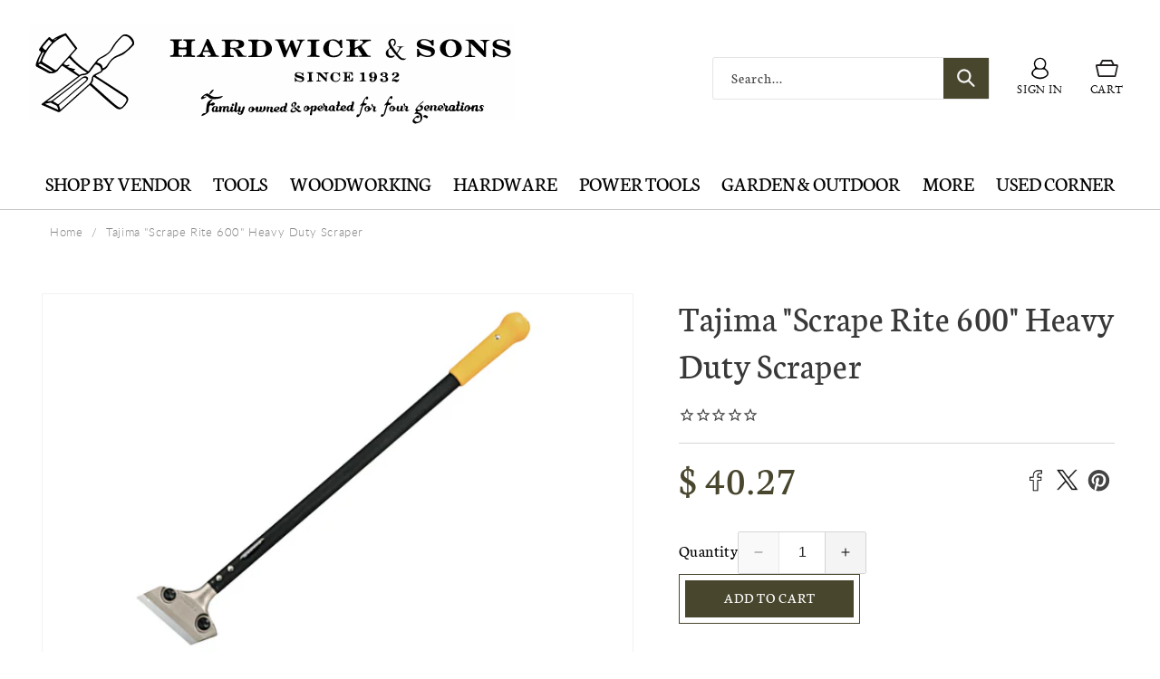

--- FILE ---
content_type: text/html; charset=utf-8
request_url: https://hardwickandsons.com/products/tajima-scrape-rite-600-heavy-duty-scraper
body_size: 73424
content:
<!doctype html>
<html class="no-js" lang="en">
  <head>
    <!-- Google tag (gtag.js) -->
<script async src="https://www.googletagmanager.com/gtag/js?id=GT-T5JH2BPX"></script>
<script>
  window.dataLayer = window.dataLayer || [];
  function gtag(){dataLayer.push(arguments);}
  gtag('js', new Date());

  gtag('config', 'GT-T5JH2BPX');
</script>
    <meta name="google-site-verification" content="mthJxIsKkfQ9RzwphKdjiW7E-c8VyUDpT-lifW1VeZI" />
    <meta charset="utf-8">
    <meta http-equiv="X-UA-Compatible" content="IE=edge">
    <meta name="viewport" content="width=device-width,initial-scale=1">
    <meta name="theme-color" content="">
     <meta name="google-site-verification" content="VQZ_EpOhMwvjDq2hZCFo742dpKE4dWSX5mB1hfiQopI" />
    <link rel="canonical" href="https://hardwickandsons.com/products/tajima-scrape-rite-600-heavy-duty-scraper"><link rel="icon" type="image/png" href="//hardwickandsons.com/cdn/shop/files/favicon_94f4e0b0-0244-42ab-a3f1-2522c46eaba6.png?crop=center&height=32&v=1613686033&width=32"><link rel="preconnect" href="https://fonts.shopifycdn.com" crossorigin><title>
      Tajima &quot;Scrape Rite 600&quot; Heavy Duty Scraper
 &ndash; Hardwick &amp; Sons</title>

    
      <meta name="description" content="Tajima &quot;Scrape Rite 600&quot; Heavy Duty Scraper. Model SCR-L600. Designed for use with a hammer for scraping/chisel-like tasks. Includes (3) endura solid blades 18 mm (3/4&quot;) size - Model LCB-50S. 049296016142. Die cast aluminum head, reinforced shaft &amp; steel end cap.">
    

    

<meta property="og:site_name" content="Hardwick &amp; Sons">
<meta property="og:url" content="https://hardwickandsons.com/products/tajima-scrape-rite-600-heavy-duty-scraper">
<meta property="og:title" content="Tajima &quot;Scrape Rite 600&quot; Heavy Duty Scraper">
<meta property="og:type" content="product">
<meta property="og:description" content="Tajima &quot;Scrape Rite 600&quot; Heavy Duty Scraper. Model SCR-L600. Designed for use with a hammer for scraping/chisel-like tasks. Includes (3) endura solid blades 18 mm (3/4&quot;) size - Model LCB-50S. 049296016142. Die cast aluminum head, reinforced shaft &amp; steel end cap."><meta property="og:image" content="http://hardwickandsons.com/cdn/shop/products/FinalTajimaScrapeRite.jpg?v=1661183665">
  <meta property="og:image:secure_url" content="https://hardwickandsons.com/cdn/shop/products/FinalTajimaScrapeRite.jpg?v=1661183665">
  <meta property="og:image:width" content="1569">
  <meta property="og:image:height" content="981"><meta property="og:price:amount" content="40.27">
  <meta property="og:price:currency" content="USD"><meta name="twitter:card" content="summary_large_image">
<meta name="twitter:title" content="Tajima &quot;Scrape Rite 600&quot; Heavy Duty Scraper">
<meta name="twitter:description" content="Tajima &quot;Scrape Rite 600&quot; Heavy Duty Scraper. Model SCR-L600. Designed for use with a hammer for scraping/chisel-like tasks. Includes (3) endura solid blades 18 mm (3/4&quot;) size - Model LCB-50S. 049296016142. Die cast aluminum head, reinforced shaft &amp; steel end cap.">


    <script async type="text/javascript" id="stamped-script-widget" data-api-key="pubkey-espzpXhh3S78a1PVBwqOMF02af4ZBn" src="https://cdn1.stamped.io/files/widget.min.js"></script>
    <style>
      [data-widget-type=minimal] .summary-overview {
        text-align: left;
      }
    </style>

    <script src="//hardwickandsons.com/cdn/shop/t/81/assets/constants.js?v=58251544750838685771705518806" defer="defer"></script>
    <script src="//hardwickandsons.com/cdn/shop/t/81/assets/pubsub.js?v=158357773527763999511705518807" defer="defer"></script>
    <script src="//hardwickandsons.com/cdn/shop/t/81/assets/global.js?v=141378321509730829661710339312" defer="defer"></script><script src="//hardwickandsons.com/cdn/shop/t/81/assets/animations.js?v=88693664871331136111705518805" defer="defer"></script><script>window.performance && window.performance.mark && window.performance.mark('shopify.content_for_header.start');</script><meta name="google-site-verification" content="mthJxIsKkfQ9RzwphKdjiW7E-c8VyUDpT-lifW1VeZI">
<meta name="facebook-domain-verification" content="vxq17yyetexr8gap0q7wmqbi08cagw">
<meta id="shopify-digital-wallet" name="shopify-digital-wallet" content="/8830264/digital_wallets/dialog">
<meta name="shopify-checkout-api-token" content="72e6535194789f7bf2ac6452a7bb73a8">
<meta id="in-context-paypal-metadata" data-shop-id="8830264" data-venmo-supported="true" data-environment="production" data-locale="en_US" data-paypal-v4="true" data-currency="USD">
<link rel="alternate" type="application/json+oembed" href="https://hardwickandsons.com/products/tajima-scrape-rite-600-heavy-duty-scraper.oembed">
<script async="async" src="/checkouts/internal/preloads.js?locale=en-US"></script>
<link rel="preconnect" href="https://shop.app" crossorigin="anonymous">
<script async="async" src="https://shop.app/checkouts/internal/preloads.js?locale=en-US&shop_id=8830264" crossorigin="anonymous"></script>
<script id="shopify-features" type="application/json">{"accessToken":"72e6535194789f7bf2ac6452a7bb73a8","betas":["rich-media-storefront-analytics"],"domain":"hardwickandsons.com","predictiveSearch":true,"shopId":8830264,"locale":"en"}</script>
<script>var Shopify = Shopify || {};
Shopify.shop = "ehardwicks.myshopify.com";
Shopify.locale = "en";
Shopify.currency = {"active":"USD","rate":"1.0"};
Shopify.country = "US";
Shopify.theme = {"name":"Hardwick and Sons - Store 2.0","id":165023383863,"schema_name":"Dawn","schema_version":"12.0.0","theme_store_id":887,"role":"main"};
Shopify.theme.handle = "null";
Shopify.theme.style = {"id":null,"handle":null};
Shopify.cdnHost = "hardwickandsons.com/cdn";
Shopify.routes = Shopify.routes || {};
Shopify.routes.root = "/";</script>
<script type="module">!function(o){(o.Shopify=o.Shopify||{}).modules=!0}(window);</script>
<script>!function(o){function n(){var o=[];function n(){o.push(Array.prototype.slice.apply(arguments))}return n.q=o,n}var t=o.Shopify=o.Shopify||{};t.loadFeatures=n(),t.autoloadFeatures=n()}(window);</script>
<script>
  window.ShopifyPay = window.ShopifyPay || {};
  window.ShopifyPay.apiHost = "shop.app\/pay";
  window.ShopifyPay.redirectState = null;
</script>
<script id="shop-js-analytics" type="application/json">{"pageType":"product"}</script>
<script defer="defer" async type="module" src="//hardwickandsons.com/cdn/shopifycloud/shop-js/modules/v2/client.init-shop-cart-sync_BdyHc3Nr.en.esm.js"></script>
<script defer="defer" async type="module" src="//hardwickandsons.com/cdn/shopifycloud/shop-js/modules/v2/chunk.common_Daul8nwZ.esm.js"></script>
<script type="module">
  await import("//hardwickandsons.com/cdn/shopifycloud/shop-js/modules/v2/client.init-shop-cart-sync_BdyHc3Nr.en.esm.js");
await import("//hardwickandsons.com/cdn/shopifycloud/shop-js/modules/v2/chunk.common_Daul8nwZ.esm.js");

  window.Shopify.SignInWithShop?.initShopCartSync?.({"fedCMEnabled":true,"windoidEnabled":true});

</script>
<script>
  window.Shopify = window.Shopify || {};
  if (!window.Shopify.featureAssets) window.Shopify.featureAssets = {};
  window.Shopify.featureAssets['shop-js'] = {"shop-cart-sync":["modules/v2/client.shop-cart-sync_QYOiDySF.en.esm.js","modules/v2/chunk.common_Daul8nwZ.esm.js"],"init-fed-cm":["modules/v2/client.init-fed-cm_DchLp9rc.en.esm.js","modules/v2/chunk.common_Daul8nwZ.esm.js"],"shop-button":["modules/v2/client.shop-button_OV7bAJc5.en.esm.js","modules/v2/chunk.common_Daul8nwZ.esm.js"],"init-windoid":["modules/v2/client.init-windoid_DwxFKQ8e.en.esm.js","modules/v2/chunk.common_Daul8nwZ.esm.js"],"shop-cash-offers":["modules/v2/client.shop-cash-offers_DWtL6Bq3.en.esm.js","modules/v2/chunk.common_Daul8nwZ.esm.js","modules/v2/chunk.modal_CQq8HTM6.esm.js"],"shop-toast-manager":["modules/v2/client.shop-toast-manager_CX9r1SjA.en.esm.js","modules/v2/chunk.common_Daul8nwZ.esm.js"],"init-shop-email-lookup-coordinator":["modules/v2/client.init-shop-email-lookup-coordinator_UhKnw74l.en.esm.js","modules/v2/chunk.common_Daul8nwZ.esm.js"],"pay-button":["modules/v2/client.pay-button_DzxNnLDY.en.esm.js","modules/v2/chunk.common_Daul8nwZ.esm.js"],"avatar":["modules/v2/client.avatar_BTnouDA3.en.esm.js"],"init-shop-cart-sync":["modules/v2/client.init-shop-cart-sync_BdyHc3Nr.en.esm.js","modules/v2/chunk.common_Daul8nwZ.esm.js"],"shop-login-button":["modules/v2/client.shop-login-button_D8B466_1.en.esm.js","modules/v2/chunk.common_Daul8nwZ.esm.js","modules/v2/chunk.modal_CQq8HTM6.esm.js"],"init-customer-accounts-sign-up":["modules/v2/client.init-customer-accounts-sign-up_C8fpPm4i.en.esm.js","modules/v2/client.shop-login-button_D8B466_1.en.esm.js","modules/v2/chunk.common_Daul8nwZ.esm.js","modules/v2/chunk.modal_CQq8HTM6.esm.js"],"init-shop-for-new-customer-accounts":["modules/v2/client.init-shop-for-new-customer-accounts_CVTO0Ztu.en.esm.js","modules/v2/client.shop-login-button_D8B466_1.en.esm.js","modules/v2/chunk.common_Daul8nwZ.esm.js","modules/v2/chunk.modal_CQq8HTM6.esm.js"],"init-customer-accounts":["modules/v2/client.init-customer-accounts_dRgKMfrE.en.esm.js","modules/v2/client.shop-login-button_D8B466_1.en.esm.js","modules/v2/chunk.common_Daul8nwZ.esm.js","modules/v2/chunk.modal_CQq8HTM6.esm.js"],"shop-follow-button":["modules/v2/client.shop-follow-button_CkZpjEct.en.esm.js","modules/v2/chunk.common_Daul8nwZ.esm.js","modules/v2/chunk.modal_CQq8HTM6.esm.js"],"lead-capture":["modules/v2/client.lead-capture_BntHBhfp.en.esm.js","modules/v2/chunk.common_Daul8nwZ.esm.js","modules/v2/chunk.modal_CQq8HTM6.esm.js"],"checkout-modal":["modules/v2/client.checkout-modal_CfxcYbTm.en.esm.js","modules/v2/chunk.common_Daul8nwZ.esm.js","modules/v2/chunk.modal_CQq8HTM6.esm.js"],"shop-login":["modules/v2/client.shop-login_Da4GZ2H6.en.esm.js","modules/v2/chunk.common_Daul8nwZ.esm.js","modules/v2/chunk.modal_CQq8HTM6.esm.js"],"payment-terms":["modules/v2/client.payment-terms_MV4M3zvL.en.esm.js","modules/v2/chunk.common_Daul8nwZ.esm.js","modules/v2/chunk.modal_CQq8HTM6.esm.js"]};
</script>
<script>(function() {
  var isLoaded = false;
  function asyncLoad() {
    if (isLoaded) return;
    isLoaded = true;
    var urls = ["https:\/\/shy.elfsight.com\/p\/platform.js?v=1.5.7\u0026shop=ehardwicks.myshopify.com","\/\/shopify.privy.com\/widget.js?shop=ehardwicks.myshopify.com","https:\/\/hardwickandsons.com\/apps\/giraffly-gdpr\/gdpr-51d89031a5b62efa33527394b1e25ff3b639b04e.js?shop=ehardwicks.myshopify.com","https:\/\/cdn.shopify.com\/s\/files\/1\/0883\/0264\/t\/76\/assets\/sca-qv-scripts-noconfig.js?v=1638726396\u0026shop=ehardwicks.myshopify.com"];
    for (var i = 0; i < urls.length; i++) {
      var s = document.createElement('script');
      s.type = 'text/javascript';
      s.async = true;
      s.src = urls[i];
      var x = document.getElementsByTagName('script')[0];
      x.parentNode.insertBefore(s, x);
    }
  };
  if(window.attachEvent) {
    window.attachEvent('onload', asyncLoad);
  } else {
    window.addEventListener('load', asyncLoad, false);
  }
})();</script>
<script id="__st">var __st={"a":8830264,"offset":-28800,"reqid":"8468a7ff-fb93-415b-8d3c-3cf28e6e5c90-1768992515","pageurl":"hardwickandsons.com\/products\/tajima-scrape-rite-600-heavy-duty-scraper","u":"ca9d7174e4f7","p":"product","rtyp":"product","rid":6755647586379};</script>
<script>window.ShopifyPaypalV4VisibilityTracking = true;</script>
<script id="captcha-bootstrap">!function(){'use strict';const t='contact',e='account',n='new_comment',o=[[t,t],['blogs',n],['comments',n],[t,'customer']],c=[[e,'customer_login'],[e,'guest_login'],[e,'recover_customer_password'],[e,'create_customer']],r=t=>t.map((([t,e])=>`form[action*='/${t}']:not([data-nocaptcha='true']) input[name='form_type'][value='${e}']`)).join(','),a=t=>()=>t?[...document.querySelectorAll(t)].map((t=>t.form)):[];function s(){const t=[...o],e=r(t);return a(e)}const i='password',u='form_key',d=['recaptcha-v3-token','g-recaptcha-response','h-captcha-response',i],f=()=>{try{return window.sessionStorage}catch{return}},m='__shopify_v',_=t=>t.elements[u];function p(t,e,n=!1){try{const o=window.sessionStorage,c=JSON.parse(o.getItem(e)),{data:r}=function(t){const{data:e,action:n}=t;return t[m]||n?{data:e,action:n}:{data:t,action:n}}(c);for(const[e,n]of Object.entries(r))t.elements[e]&&(t.elements[e].value=n);n&&o.removeItem(e)}catch(o){console.error('form repopulation failed',{error:o})}}const l='form_type',E='cptcha';function T(t){t.dataset[E]=!0}const w=window,h=w.document,L='Shopify',v='ce_forms',y='captcha';let A=!1;((t,e)=>{const n=(g='f06e6c50-85a8-45c8-87d0-21a2b65856fe',I='https://cdn.shopify.com/shopifycloud/storefront-forms-hcaptcha/ce_storefront_forms_captcha_hcaptcha.v1.5.2.iife.js',D={infoText:'Protected by hCaptcha',privacyText:'Privacy',termsText:'Terms'},(t,e,n)=>{const o=w[L][v],c=o.bindForm;if(c)return c(t,g,e,D).then(n);var r;o.q.push([[t,g,e,D],n]),r=I,A||(h.body.append(Object.assign(h.createElement('script'),{id:'captcha-provider',async:!0,src:r})),A=!0)});var g,I,D;w[L]=w[L]||{},w[L][v]=w[L][v]||{},w[L][v].q=[],w[L][y]=w[L][y]||{},w[L][y].protect=function(t,e){n(t,void 0,e),T(t)},Object.freeze(w[L][y]),function(t,e,n,w,h,L){const[v,y,A,g]=function(t,e,n){const i=e?o:[],u=t?c:[],d=[...i,...u],f=r(d),m=r(i),_=r(d.filter((([t,e])=>n.includes(e))));return[a(f),a(m),a(_),s()]}(w,h,L),I=t=>{const e=t.target;return e instanceof HTMLFormElement?e:e&&e.form},D=t=>v().includes(t);t.addEventListener('submit',(t=>{const e=I(t);if(!e)return;const n=D(e)&&!e.dataset.hcaptchaBound&&!e.dataset.recaptchaBound,o=_(e),c=g().includes(e)&&(!o||!o.value);(n||c)&&t.preventDefault(),c&&!n&&(function(t){try{if(!f())return;!function(t){const e=f();if(!e)return;const n=_(t);if(!n)return;const o=n.value;o&&e.removeItem(o)}(t);const e=Array.from(Array(32),(()=>Math.random().toString(36)[2])).join('');!function(t,e){_(t)||t.append(Object.assign(document.createElement('input'),{type:'hidden',name:u})),t.elements[u].value=e}(t,e),function(t,e){const n=f();if(!n)return;const o=[...t.querySelectorAll(`input[type='${i}']`)].map((({name:t})=>t)),c=[...d,...o],r={};for(const[a,s]of new FormData(t).entries())c.includes(a)||(r[a]=s);n.setItem(e,JSON.stringify({[m]:1,action:t.action,data:r}))}(t,e)}catch(e){console.error('failed to persist form',e)}}(e),e.submit())}));const S=(t,e)=>{t&&!t.dataset[E]&&(n(t,e.some((e=>e===t))),T(t))};for(const o of['focusin','change'])t.addEventListener(o,(t=>{const e=I(t);D(e)&&S(e,y())}));const B=e.get('form_key'),M=e.get(l),P=B&&M;t.addEventListener('DOMContentLoaded',(()=>{const t=y();if(P)for(const e of t)e.elements[l].value===M&&p(e,B);[...new Set([...A(),...v().filter((t=>'true'===t.dataset.shopifyCaptcha))])].forEach((e=>S(e,t)))}))}(h,new URLSearchParams(w.location.search),n,t,e,['guest_login'])})(!0,!0)}();</script>
<script integrity="sha256-4kQ18oKyAcykRKYeNunJcIwy7WH5gtpwJnB7kiuLZ1E=" data-source-attribution="shopify.loadfeatures" defer="defer" src="//hardwickandsons.com/cdn/shopifycloud/storefront/assets/storefront/load_feature-a0a9edcb.js" crossorigin="anonymous"></script>
<script crossorigin="anonymous" defer="defer" src="//hardwickandsons.com/cdn/shopifycloud/storefront/assets/shopify_pay/storefront-65b4c6d7.js?v=20250812"></script>
<script data-source-attribution="shopify.dynamic_checkout.dynamic.init">var Shopify=Shopify||{};Shopify.PaymentButton=Shopify.PaymentButton||{isStorefrontPortableWallets:!0,init:function(){window.Shopify.PaymentButton.init=function(){};var t=document.createElement("script");t.src="https://hardwickandsons.com/cdn/shopifycloud/portable-wallets/latest/portable-wallets.en.js",t.type="module",document.head.appendChild(t)}};
</script>
<script data-source-attribution="shopify.dynamic_checkout.buyer_consent">
  function portableWalletsHideBuyerConsent(e){var t=document.getElementById("shopify-buyer-consent"),n=document.getElementById("shopify-subscription-policy-button");t&&n&&(t.classList.add("hidden"),t.setAttribute("aria-hidden","true"),n.removeEventListener("click",e))}function portableWalletsShowBuyerConsent(e){var t=document.getElementById("shopify-buyer-consent"),n=document.getElementById("shopify-subscription-policy-button");t&&n&&(t.classList.remove("hidden"),t.removeAttribute("aria-hidden"),n.addEventListener("click",e))}window.Shopify?.PaymentButton&&(window.Shopify.PaymentButton.hideBuyerConsent=portableWalletsHideBuyerConsent,window.Shopify.PaymentButton.showBuyerConsent=portableWalletsShowBuyerConsent);
</script>
<script data-source-attribution="shopify.dynamic_checkout.cart.bootstrap">document.addEventListener("DOMContentLoaded",(function(){function t(){return document.querySelector("shopify-accelerated-checkout-cart, shopify-accelerated-checkout")}if(t())Shopify.PaymentButton.init();else{new MutationObserver((function(e,n){t()&&(Shopify.PaymentButton.init(),n.disconnect())})).observe(document.body,{childList:!0,subtree:!0})}}));
</script>
<link id="shopify-accelerated-checkout-styles" rel="stylesheet" media="screen" href="https://hardwickandsons.com/cdn/shopifycloud/portable-wallets/latest/accelerated-checkout-backwards-compat.css" crossorigin="anonymous">
<style id="shopify-accelerated-checkout-cart">
        #shopify-buyer-consent {
  margin-top: 1em;
  display: inline-block;
  width: 100%;
}

#shopify-buyer-consent.hidden {
  display: none;
}

#shopify-subscription-policy-button {
  background: none;
  border: none;
  padding: 0;
  text-decoration: underline;
  font-size: inherit;
  cursor: pointer;
}

#shopify-subscription-policy-button::before {
  box-shadow: none;
}

      </style>
<script id="sections-script" data-sections="header" defer="defer" src="//hardwickandsons.com/cdn/shop/t/81/compiled_assets/scripts.js?v=5469"></script>
<script>window.performance && window.performance.mark && window.performance.mark('shopify.content_for_header.end');</script>


    <style data-shopify>
      @font-face {
          font-family: 'latoblack';
          src: url(//hardwickandsons.com/cdn/shop/files/lato-black-webfont.woff2?v=10366404869781133153) format('woff2'),
               url(//hardwickandsons.com/cdn/shop/files/lato-black-webfont.woff?v=2661367170965242728) format('woff');
          font-weight: normal;
          font-style: normal;
      }

      @font-face {
          font-family: 'latobold';
          src: url(//hardwickandsons.com/cdn/shop/files/lato-bold-webfont.woff2?v=17595782740505064060) format('woff2'),
               url(//hardwickandsons.com/cdn/shop/files/lato-bold-webfont.woff?v=12758271899416375182) format('woff');
          font-weight: normal;
          font-style: normal;
      }

      @font-face {
          font-family: 'latolight';
          src: url(//hardwickandsons.com/cdn/shop/files/lato-light-webfont.woff2?v=1457288583945325339) format('woff2'),
               url(//hardwickandsons.com/cdn/shop/files/lato-light-webfont.woff?v=12736245710399529183) format('woff');
          font-weight: normal;
          font-style: normal;
      }

      @font-face {
          font-family: 'latoregular';
          src: url(//hardwickandsons.com/cdn/shop/files/lato-regular-webfont.woff2?v=18166380501683547630) format('woff2'),
               url(//hardwickandsons.com/cdn/shop/files/lato-regular-webfont.woff?v=4533796458009133995) format('woff');
          font-weight: normal;
          font-style: normal;
      }
                 @font-face {
        font-family: 'Gotham Book';
        src: url(//hardwickandsons.com/cdn/shop/files/Gotham-Book.eot?v=1632047301335160902);
        src: url(//hardwickandsons.com/cdn/shop/files/Gotham-Book.eot?%23iefix&v=5469) format('embedded-opentype'),
          url(//hardwickandsons.com/cdn/shop/files/Gotham-Book.woff?v=6191615344028665444) format('woff'),
          url(//hardwickandsons.com/cdn/shop/files/Gotham-Book.ttf?v=5469) format('truetype');
        font-weight: normal;
        font-style: normal;
      }

      @font-face {
        font-family: 'Gotham';
        src: url(//hardwickandsons.com/cdn/shop/files/Gotham-Light.eot?v=16603751491119522374);
        src: url(//hardwickandsons.com/cdn/shop/files/Gotham-Light.eot?%23iefix&v=5469) format('embedded-opentype'),
          url(//hardwickandsons.com/cdn/shop/files/Gotham-Light.woff?v=2658602240179537403) format('woff'),
          url(//hardwickandsons.com/cdn/shop/files/Gotham-Light.ttf?v=5469) format('truetype');
        font-weight: 300;
        font-style: normal;
      }

      @font-face {
        font-family: 'Gotham';
        src: url(//hardwickandsons.com/cdn/shop/files/Gotham-Medium.eot?v=5512359049665351442);
        src: url(//hardwickandsons.com/cdn/shop/files/Gotham-Medium.eot?%23iefix&v=5469) format('embedded-opentype'),
          url(//hardwickandsons.com/cdn/shop/files/gotham-medium.woff?v=2303887269437241426) format('woff'),
          url(//hardwickandsons.com/cdn/shop/files/Gotham-Medium.ttf?v=11710936292173609509) format('truetype');
        font-weight: 500;
        font-style: normal;
      }

      @font-face {
        font-family: 'Gotham';
        src: url(//hardwickandsons.com/cdn/shop/files/Gotham-Bold.eot?v=15715162102976784740);
        src: url(//hardwickandsons.com/cdn/shop/files/Gotham-Bold.eot?%23iefix&v=5469) format('embedded-opentype'),
          url(//hardwickandsons.com/cdn/shop/files/Gotham-Bold.woff?v=7371257979581549297) format('woff'),
          url(//hardwickandsons.com/cdn/shop/files/Gotham-Bold.ttf?v=5469) format('truetype');
        font-weight: bold;
        font-style: normal;
      }
       @font-face {
          font-family: 'eb_garamondregular';
          src: url(//hardwickandsons.com/cdn/shop/files/ebgaramond-regular-webfont.woff2?v=17650067854496786301) format('woff2'),
                url(//hardwickandsons.com/cdn/shop/files/ebgaramond-regular-webfont.woff?v=3239899777073109612) format('woff');
          font-weight: normal;
          font-style: normal;
            }
        @font-face {
          font-family: 'engravers_mtregular';
          src: url(//hardwickandsons.com/cdn/shop/files/engr-webfont.woff2?v=15200685220229840) format('woff2'),
          url(//hardwickandsons.com/cdn/shop/files/engr-webfont.woff?v=15396096400867521133) format('woff');
          font-weight: normal;
          font-style: normal;
      }

      @font-face {
          font-family: 'engravers_mtbold';
          src: url(//hardwickandsons.com/cdn/shop/files/engraversmtbold-webfont.woff2?v=14576626703565707204) format('woff2'),
               url(//hardwickandsons.com/cdn/shop/files/engraversmtbold-webfont.woff?v=15691290968140393113) format('woff');
          font-weight: normal;
          font-style: normal;
      }
                  @font-face {
  font-family: Neuton;
  font-weight: 400;
  font-style: normal;
  font-display: swap;
  src: url("//hardwickandsons.com/cdn/fonts/neuton/neuton_n4.375534939e0d75eb7be219a00714c316e8c6d84b.woff2") format("woff2"),
       url("//hardwickandsons.com/cdn/fonts/neuton/neuton_n4.4a417fae2ecc90d39247e4e348f63f3b8a758fe5.woff") format("woff");
}

                  @font-face {
  font-family: Neuton;
  font-weight: 700;
  font-style: normal;
  font-display: swap;
  src: url("//hardwickandsons.com/cdn/fonts/neuton/neuton_n7.32d12c1e9bd3937458bfc858f2cf82ecf1bd7cd4.woff2") format("woff2"),
       url("//hardwickandsons.com/cdn/fonts/neuton/neuton_n7.b3bbd23ed7032787b512b480ed6282cf1cbe2d1c.woff") format("woff");
}

                  @font-face {
  font-family: Neuton;
  font-weight: 400;
  font-style: italic;
  font-display: swap;
  src: url("//hardwickandsons.com/cdn/fonts/neuton/neuton_i4.e1dce0cf2a1284973b599d81d533b16df1cd72bc.woff2") format("woff2"),
       url("//hardwickandsons.com/cdn/fonts/neuton/neuton_i4.877628dc814b9edb7a8e686f1db559c4e6b004f2.woff") format("woff");
}

                  
                  @font-face {
  font-family: Neuton;
  font-weight: 700;
  font-style: normal;
  font-display: swap;
  src: url("//hardwickandsons.com/cdn/fonts/neuton/neuton_n7.32d12c1e9bd3937458bfc858f2cf82ecf1bd7cd4.woff2") format("woff2"),
       url("//hardwickandsons.com/cdn/fonts/neuton/neuton_n7.b3bbd23ed7032787b512b480ed6282cf1cbe2d1c.woff") format("woff");
}


                  
                    :root,
                    .color-background-1 {
                      --color-background: 255,255,255;
                    
                      --gradient-background: #ffffff;
                    

                    

                    --custom-font-1: 'engravers_mtregular';
                    --custom-font-2: 'Gotham';
                    --custom-font-3: 'latolight';
                    --custom-font-4: 'latoregular';  
                    --custom-font-5: 'latobold';
                    --custom-font-6: 'latoblack';
                    --color-foreground: 0,0,0;
                    --color-background-contrast: 191,191,191;
                    --color-shadow: 0,0,0;
                    --color-button: 0,0,0;
                    --color-button-text: 255,255,255;
                    --color-secondary-button: 255,255,255;
                    --color-secondary-button-text: 0,0,0;
                    --color-link: 0,0,0;
                    --color-badge-foreground: 0,0,0;
                    --color-badge-background: 255,255,255;
                    --color-badge-border: 0,0,0;
                    --payment-terms-background-color: rgb(255 255 255);
                  }
                  
                    
                    .color-background-2 {
                      --color-background: 243,243,243;
                    
                      --gradient-background: #f3f3f3;
                    

                    

                    --custom-font-1: 'engravers_mtregular';
                    --custom-font-2: 'Gotham';
                    --custom-font-3: 'latolight';
                    --custom-font-4: 'latoregular';  
                    --custom-font-5: 'latobold';
                    --custom-font-6: 'latoblack';
                    --color-foreground: 18,18,18;
                    --color-background-contrast: 179,179,179;
                    --color-shadow: 18,18,18;
                    --color-button: 18,18,18;
                    --color-button-text: 243,243,243;
                    --color-secondary-button: 243,243,243;
                    --color-secondary-button-text: 18,18,18;
                    --color-link: 18,18,18;
                    --color-badge-foreground: 18,18,18;
                    --color-badge-background: 243,243,243;
                    --color-badge-border: 18,18,18;
                    --payment-terms-background-color: rgb(243 243 243);
                  }
                  
                    
                    .color-inverse {
                      --color-background: 36,40,51;
                    
                      --gradient-background: #242833;
                    

                    

                    --custom-font-1: 'engravers_mtregular';
                    --custom-font-2: 'Gotham';
                    --custom-font-3: 'latolight';
                    --custom-font-4: 'latoregular';  
                    --custom-font-5: 'latobold';
                    --custom-font-6: 'latoblack';
                    --color-foreground: 255,255,255;
                    --color-background-contrast: 47,52,66;
                    --color-shadow: 18,18,18;
                    --color-button: 255,255,255;
                    --color-button-text: 0,0,0;
                    --color-secondary-button: 36,40,51;
                    --color-secondary-button-text: 255,255,255;
                    --color-link: 255,255,255;
                    --color-badge-foreground: 255,255,255;
                    --color-badge-background: 36,40,51;
                    --color-badge-border: 255,255,255;
                    --payment-terms-background-color: rgb(36 40 51);
                  }
                  
                    
                    .color-accent-1 {
                      --color-background: 18,18,18;
                    
                      --gradient-background: #121212;
                    

                    

                    --custom-font-1: 'engravers_mtregular';
                    --custom-font-2: 'Gotham';
                    --custom-font-3: 'latolight';
                    --custom-font-4: 'latoregular';  
                    --custom-font-5: 'latobold';
                    --custom-font-6: 'latoblack';
                    --color-foreground: 255,255,255;
                    --color-background-contrast: 146,146,146;
                    --color-shadow: 18,18,18;
                    --color-button: 255,255,255;
                    --color-button-text: 18,18,18;
                    --color-secondary-button: 18,18,18;
                    --color-secondary-button-text: 255,255,255;
                    --color-link: 255,255,255;
                    --color-badge-foreground: 255,255,255;
                    --color-badge-background: 18,18,18;
                    --color-badge-border: 255,255,255;
                    --payment-terms-background-color: rgb(18 18 18);
                  }
                  
                    
                    .color-accent-2 {
                      --color-background: 51,79,180;
                    
                      --gradient-background: #334fb4;
                    

                    

                    --custom-font-1: 'engravers_mtregular';
                    --custom-font-2: 'Gotham';
                    --custom-font-3: 'latolight';
                    --custom-font-4: 'latoregular';  
                    --custom-font-5: 'latobold';
                    --custom-font-6: 'latoblack';
                    --color-foreground: 255,255,255;
                    --color-background-contrast: 23,35,81;
                    --color-shadow: 18,18,18;
                    --color-button: 255,255,255;
                    --color-button-text: 51,79,180;
                    --color-secondary-button: 51,79,180;
                    --color-secondary-button-text: 255,255,255;
                    --color-link: 255,255,255;
                    --color-badge-foreground: 255,255,255;
                    --color-badge-background: 51,79,180;
                    --color-badge-border: 255,255,255;
                    --payment-terms-background-color: rgb(51 79 180);
                  }
                  
                    
                    .color-scheme-9c93d334-fc36-4cf7-9d27-a6abe283b887 {
                      --color-background: 255,255,255;
                    
                      --gradient-background: #ffffff;
                    

                    

                    --custom-font-1: 'engravers_mtregular';
                    --custom-font-2: 'Gotham';
                    --custom-font-3: 'latolight';
                    --custom-font-4: 'latoregular';  
                    --custom-font-5: 'latobold';
                    --custom-font-6: 'latoblack';
                    --color-foreground: 255,255,255;
                    --color-background-contrast: 191,191,191;
                    --color-shadow: 0,0,0;
                    --color-button: 72,70,45;
                    --color-button-text: 255,255,255;
                    --color-secondary-button: 255,255,255;
                    --color-secondary-button-text: 72,70,45;
                    --color-link: 72,70,45;
                    --color-badge-foreground: 255,255,255;
                    --color-badge-background: 255,255,255;
                    --color-badge-border: 255,255,255;
                    --payment-terms-background-color: rgb(255 255 255);
                  }
                  

                  body, .color-background-1, .color-background-2, .color-inverse, .color-accent-1, .color-accent-2, .color-scheme-9c93d334-fc36-4cf7-9d27-a6abe283b887 {
                    color: rgba(var(--color-foreground), 0.75);
                    background-color: rgb(var(--color-background));
                  }

                  :root {
                    --font-body-family: Neuton, serif;
                    --font-body-style: normal;
                    --font-body-weight: 400;
                    --font-body-weight-bold: 700;

                    --font-heading-family: Neuton, serif;
                    --font-heading-style: normal;
                    --font-heading-weight: 700;

                    --font-body-scale: 1.0;
                    --font-heading-scale: 1.0;

                    --media-padding: px;
                    --media-border-opacity: 0.05;
                    --media-border-width: 1px;
                    --media-radius: 0px;
                    --media-shadow-opacity: 0.0;
                    --media-shadow-horizontal-offset: 0px;
                    --media-shadow-vertical-offset: 4px;
                    --media-shadow-blur-radius: 5px;
                    --media-shadow-visible: 0;

                    --page-width: 138rem;
                    --page-width-margin: 0rem;

                    --product-card-image-padding: 0.0rem;
                    --product-card-corner-radius: 0.0rem;
                    --product-card-text-alignment: center;
                    --product-card-border-width: 0.0rem;
                    --product-card-border-opacity: 0.1;
                    --product-card-shadow-opacity: 0.0;
                    --product-card-shadow-visible: 0;
                    --product-card-shadow-horizontal-offset: 0.0rem;
                    --product-card-shadow-vertical-offset: 0.4rem;
                    --product-card-shadow-blur-radius: 0.5rem;

                    --collection-card-image-padding: 0.0rem;
                    --collection-card-corner-radius: 0.0rem;
                    --collection-card-text-alignment: left;
                    --collection-card-border-width: 0.0rem;
                    --collection-card-border-opacity: 0.1;
                    --collection-card-shadow-opacity: 0.0;
                    --collection-card-shadow-visible: 0;
                    --collection-card-shadow-horizontal-offset: 0.0rem;
                    --collection-card-shadow-vertical-offset: 0.4rem;
                    --collection-card-shadow-blur-radius: 0.5rem;

                    --blog-card-image-padding: 0.0rem;
                    --blog-card-corner-radius: 0.0rem;
                    --blog-card-text-alignment: left;
                    --blog-card-border-width: 0.0rem;
                    --blog-card-border-opacity: 0.1;
                    --blog-card-shadow-opacity: 0.0;
                    --blog-card-shadow-visible: 0;
                    --blog-card-shadow-horizontal-offset: 0.0rem;
                    --blog-card-shadow-vertical-offset: 0.4rem;
                    --blog-card-shadow-blur-radius: 0.5rem;

                    --badge-corner-radius: 4.0rem;

                    --popup-border-width: 1px;
                    --popup-border-opacity: 0.1;
                    --popup-corner-radius: 0px;
                    --popup-shadow-opacity: 0.05;
                    --popup-shadow-horizontal-offset: 0px;
                    --popup-shadow-vertical-offset: 4px;
                    --popup-shadow-blur-radius: 5px;

                    --drawer-border-width: 1px;
                    --drawer-border-opacity: 0.1;
                    --drawer-shadow-opacity: 0.0;
                    --drawer-shadow-horizontal-offset: 0px;
                    --drawer-shadow-vertical-offset: 4px;
                    --drawer-shadow-blur-radius: 5px;

                    --spacing-sections-desktop: 0px;
                    --spacing-sections-mobile: 0px;

                    --grid-desktop-vertical-spacing: 8px;
                    --grid-desktop-horizontal-spacing: 8px;
                    --grid-mobile-vertical-spacing: 4px;
                    --grid-mobile-horizontal-spacing: 4px;

                    --text-boxes-border-opacity: 0.1;
                    --text-boxes-border-width: 0px;
                    --text-boxes-radius: 0px;
                    --text-boxes-shadow-opacity: 0.0;
                    --text-boxes-shadow-visible: 0;
                    --text-boxes-shadow-horizontal-offset: 0px;
                    --text-boxes-shadow-vertical-offset: 4px;
                    --text-boxes-shadow-blur-radius: 5px;

                    --buttons-radius: 0px;
                    --buttons-radius-outset: 0px;
                    --buttons-border-width: 1px;
                    --buttons-border-opacity: 1.0;
                    --buttons-shadow-opacity: 0.0;
                    --buttons-shadow-visible: 0;
                    --buttons-shadow-horizontal-offset: 0px;
                    --buttons-shadow-vertical-offset: 4px;
                    --buttons-shadow-blur-radius: 5px;
                    --buttons-border-offset: 0px;

                    --inputs-radius: 2px;
                    --inputs-border-width: 1px;
                    --inputs-border-opacity: 0.1;
                    --inputs-shadow-opacity: 0.0;
                    --inputs-shadow-horizontal-offset: 0px;
                    --inputs-margin-offset: 0px;
                    --inputs-shadow-vertical-offset: 4px;
                    --inputs-shadow-blur-radius: 5px;
                    --inputs-radius-outset: 3px;

                    --variant-pills-radius: 40px;
                    --variant-pills-border-width: 1px;
                    --variant-pills-border-opacity: 0.55;
                    --variant-pills-shadow-opacity: 0.0;
                    --variant-pills-shadow-horizontal-offset: 0px;
                    --variant-pills-shadow-vertical-offset: 4px;
                    --variant-pills-shadow-blur-radius: 5px;
                  }
            

                  *,
                  *::before,
                  *::after {
                    box-sizing: inherit;
                  }

                  html {
                    box-sizing: border-box;
                    font-size: calc(var(--font-body-scale) * 62.5%);
                    height: 100%;
                  }

                  body {
                    display: grid;
                    grid-template-rows: auto auto 1fr auto;
                    grid-template-columns: 100%;
                    min-height: 100%;
                    margin: 0;
                    font-size: 1.5rem;
                    letter-spacing: 0.06rem;
                    line-height: calc(1 + 0.8 / var(--font-body-scale));
                    font-family: var(--font-body-family);
                    font-style: var(--font-body-style);
                    font-weight: var(--font-body-weight);
                  }

                  @media screen and (min-width: 750px) {
                    body {
                      font-size: 1.6rem;
                    }
                  }
            body .button{
              border-radius: 0;
              padding: 16px 22px 18px;
              background-color: transparent;
              transition: all .5s ease 0s;
              border: 1px solid #48462d;
              z-index: 1;
              text-transform: uppercase;
              color: #fff;
              font-size: 16px;
            }
            @media (max-width: 889px){
              body .button{
                font-size: 16px;
              }
            }
            body .button::before{
              content: unset !important;
            }
            body .button::after{
              top: 6px;
              left: 6px;
              right: 6px;
              bottom: 6px;
              content: "";
              position: absolute;
              display: block;
              border: 1px solid #48462d;
              transition: all .5s ease 0s;
              background-color: #48462d;
              z-index: -1;
              box-shadow: none !important;
              outline: none !important;
            }
            body .button:hover:after{
              border-color: #fff;
              background-color: transparent;
              z-index: 1;
            }
            body .button:hover{
              opacity: 1;
              background-color: #48462d;
              border-color: #48462d;
            }
      body .custom-section-title{
        color: #060606;
        font-family: var(--custom-font-1);
        font-size: 30px;
        font-weight: 300;
        letter-spacing: 0;
        line-height: 37px;
        text-align: center;
        background: url(/cdn/shop/files/HammerChisel.svg?4242192426009366500) no-repeat center bottom;
        padding-bottom: 39px;
        margin-bottom: 45px;
        background-size: 160px 28px;
      }
      .flickity-enabled:focus{
        box-shadow: none;
      } 
      body .custom-section-title.white-color{
        background-image: url(/cdn/shop/files/HammerChiselwhite.svg?1273255…);
        background-size: 160px 28px;
        margin-bottom: 10px;
        color: #fff;
      }
      @media (max-width: 767px){
        body .custom-section-title{
          font-size: 20px;
          line-height: normal;
        }
      }
    </style>

    <link href="//hardwickandsons.com/cdn/shop/t/81/assets/base.css?v=31580226037124997671706616827" rel="stylesheet" type="text/css" media="all" />
<link rel="preload" as="font" href="//hardwickandsons.com/cdn/fonts/neuton/neuton_n4.375534939e0d75eb7be219a00714c316e8c6d84b.woff2" type="font/woff2" crossorigin><link rel="preload" as="font" href="//hardwickandsons.com/cdn/fonts/neuton/neuton_n7.32d12c1e9bd3937458bfc858f2cf82ecf1bd7cd4.woff2" type="font/woff2" crossorigin><link href="//hardwickandsons.com/cdn/shop/t/81/assets/component-localization-form.css?v=143319823105703127341705518806" rel="stylesheet" type="text/css" media="all" />
      <script src="//hardwickandsons.com/cdn/shop/t/81/assets/localization-form.js?v=161644695336821385561705518806" defer="defer"></script><link href="//hardwickandsons.com/cdn/shop/t/81/assets/component-predictive-search.css?v=144406543537192000381708317695" rel="stylesheet" type="text/css" media="all" />
<script>
      document.documentElement.className = document.documentElement.className.replace('no-js', 'js');
      if (Shopify.designMode) {
        document.documentElement.classList.add('shopify-design-mode');
      }
    </script>
     <!-- Global site tag (gtag.js) - Google AdWords: 611529984 -->
<script async src="https://www.googletagmanager.com/gtag/js?id=AW-611529984"></script>
<script>
  window.dataLayer = window.dataLayer || [];
  function gtag(){dataLayer.push(arguments);}
  gtag('js', new Date());

  gtag('config', 'AW-611529984');
</script>
  <link href="https://monorail-edge.shopifysvc.com" rel="dns-prefetch">
<script>(function(){if ("sendBeacon" in navigator && "performance" in window) {try {var session_token_from_headers = performance.getEntriesByType('navigation')[0].serverTiming.find(x => x.name == '_s').description;} catch {var session_token_from_headers = undefined;}var session_cookie_matches = document.cookie.match(/_shopify_s=([^;]*)/);var session_token_from_cookie = session_cookie_matches && session_cookie_matches.length === 2 ? session_cookie_matches[1] : "";var session_token = session_token_from_headers || session_token_from_cookie || "";function handle_abandonment_event(e) {var entries = performance.getEntries().filter(function(entry) {return /monorail-edge.shopifysvc.com/.test(entry.name);});if (!window.abandonment_tracked && entries.length === 0) {window.abandonment_tracked = true;var currentMs = Date.now();var navigation_start = performance.timing.navigationStart;var payload = {shop_id: 8830264,url: window.location.href,navigation_start,duration: currentMs - navigation_start,session_token,page_type: "product"};window.navigator.sendBeacon("https://monorail-edge.shopifysvc.com/v1/produce", JSON.stringify({schema_id: "online_store_buyer_site_abandonment/1.1",payload: payload,metadata: {event_created_at_ms: currentMs,event_sent_at_ms: currentMs}}));}}window.addEventListener('pagehide', handle_abandonment_event);}}());</script>
<script id="web-pixels-manager-setup">(function e(e,d,r,n,o){if(void 0===o&&(o={}),!Boolean(null===(a=null===(i=window.Shopify)||void 0===i?void 0:i.analytics)||void 0===a?void 0:a.replayQueue)){var i,a;window.Shopify=window.Shopify||{};var t=window.Shopify;t.analytics=t.analytics||{};var s=t.analytics;s.replayQueue=[],s.publish=function(e,d,r){return s.replayQueue.push([e,d,r]),!0};try{self.performance.mark("wpm:start")}catch(e){}var l=function(){var e={modern:/Edge?\/(1{2}[4-9]|1[2-9]\d|[2-9]\d{2}|\d{4,})\.\d+(\.\d+|)|Firefox\/(1{2}[4-9]|1[2-9]\d|[2-9]\d{2}|\d{4,})\.\d+(\.\d+|)|Chrom(ium|e)\/(9{2}|\d{3,})\.\d+(\.\d+|)|(Maci|X1{2}).+ Version\/(15\.\d+|(1[6-9]|[2-9]\d|\d{3,})\.\d+)([,.]\d+|)( \(\w+\)|)( Mobile\/\w+|) Safari\/|Chrome.+OPR\/(9{2}|\d{3,})\.\d+\.\d+|(CPU[ +]OS|iPhone[ +]OS|CPU[ +]iPhone|CPU IPhone OS|CPU iPad OS)[ +]+(15[._]\d+|(1[6-9]|[2-9]\d|\d{3,})[._]\d+)([._]\d+|)|Android:?[ /-](13[3-9]|1[4-9]\d|[2-9]\d{2}|\d{4,})(\.\d+|)(\.\d+|)|Android.+Firefox\/(13[5-9]|1[4-9]\d|[2-9]\d{2}|\d{4,})\.\d+(\.\d+|)|Android.+Chrom(ium|e)\/(13[3-9]|1[4-9]\d|[2-9]\d{2}|\d{4,})\.\d+(\.\d+|)|SamsungBrowser\/([2-9]\d|\d{3,})\.\d+/,legacy:/Edge?\/(1[6-9]|[2-9]\d|\d{3,})\.\d+(\.\d+|)|Firefox\/(5[4-9]|[6-9]\d|\d{3,})\.\d+(\.\d+|)|Chrom(ium|e)\/(5[1-9]|[6-9]\d|\d{3,})\.\d+(\.\d+|)([\d.]+$|.*Safari\/(?![\d.]+ Edge\/[\d.]+$))|(Maci|X1{2}).+ Version\/(10\.\d+|(1[1-9]|[2-9]\d|\d{3,})\.\d+)([,.]\d+|)( \(\w+\)|)( Mobile\/\w+|) Safari\/|Chrome.+OPR\/(3[89]|[4-9]\d|\d{3,})\.\d+\.\d+|(CPU[ +]OS|iPhone[ +]OS|CPU[ +]iPhone|CPU IPhone OS|CPU iPad OS)[ +]+(10[._]\d+|(1[1-9]|[2-9]\d|\d{3,})[._]\d+)([._]\d+|)|Android:?[ /-](13[3-9]|1[4-9]\d|[2-9]\d{2}|\d{4,})(\.\d+|)(\.\d+|)|Mobile Safari.+OPR\/([89]\d|\d{3,})\.\d+\.\d+|Android.+Firefox\/(13[5-9]|1[4-9]\d|[2-9]\d{2}|\d{4,})\.\d+(\.\d+|)|Android.+Chrom(ium|e)\/(13[3-9]|1[4-9]\d|[2-9]\d{2}|\d{4,})\.\d+(\.\d+|)|Android.+(UC? ?Browser|UCWEB|U3)[ /]?(15\.([5-9]|\d{2,})|(1[6-9]|[2-9]\d|\d{3,})\.\d+)\.\d+|SamsungBrowser\/(5\.\d+|([6-9]|\d{2,})\.\d+)|Android.+MQ{2}Browser\/(14(\.(9|\d{2,})|)|(1[5-9]|[2-9]\d|\d{3,})(\.\d+|))(\.\d+|)|K[Aa][Ii]OS\/(3\.\d+|([4-9]|\d{2,})\.\d+)(\.\d+|)/},d=e.modern,r=e.legacy,n=navigator.userAgent;return n.match(d)?"modern":n.match(r)?"legacy":"unknown"}(),u="modern"===l?"modern":"legacy",c=(null!=n?n:{modern:"",legacy:""})[u],f=function(e){return[e.baseUrl,"/wpm","/b",e.hashVersion,"modern"===e.buildTarget?"m":"l",".js"].join("")}({baseUrl:d,hashVersion:r,buildTarget:u}),m=function(e){var d=e.version,r=e.bundleTarget,n=e.surface,o=e.pageUrl,i=e.monorailEndpoint;return{emit:function(e){var a=e.status,t=e.errorMsg,s=(new Date).getTime(),l=JSON.stringify({metadata:{event_sent_at_ms:s},events:[{schema_id:"web_pixels_manager_load/3.1",payload:{version:d,bundle_target:r,page_url:o,status:a,surface:n,error_msg:t},metadata:{event_created_at_ms:s}}]});if(!i)return console&&console.warn&&console.warn("[Web Pixels Manager] No Monorail endpoint provided, skipping logging."),!1;try{return self.navigator.sendBeacon.bind(self.navigator)(i,l)}catch(e){}var u=new XMLHttpRequest;try{return u.open("POST",i,!0),u.setRequestHeader("Content-Type","text/plain"),u.send(l),!0}catch(e){return console&&console.warn&&console.warn("[Web Pixels Manager] Got an unhandled error while logging to Monorail."),!1}}}}({version:r,bundleTarget:l,surface:e.surface,pageUrl:self.location.href,monorailEndpoint:e.monorailEndpoint});try{o.browserTarget=l,function(e){var d=e.src,r=e.async,n=void 0===r||r,o=e.onload,i=e.onerror,a=e.sri,t=e.scriptDataAttributes,s=void 0===t?{}:t,l=document.createElement("script"),u=document.querySelector("head"),c=document.querySelector("body");if(l.async=n,l.src=d,a&&(l.integrity=a,l.crossOrigin="anonymous"),s)for(var f in s)if(Object.prototype.hasOwnProperty.call(s,f))try{l.dataset[f]=s[f]}catch(e){}if(o&&l.addEventListener("load",o),i&&l.addEventListener("error",i),u)u.appendChild(l);else{if(!c)throw new Error("Did not find a head or body element to append the script");c.appendChild(l)}}({src:f,async:!0,onload:function(){if(!function(){var e,d;return Boolean(null===(d=null===(e=window.Shopify)||void 0===e?void 0:e.analytics)||void 0===d?void 0:d.initialized)}()){var d=window.webPixelsManager.init(e)||void 0;if(d){var r=window.Shopify.analytics;r.replayQueue.forEach((function(e){var r=e[0],n=e[1],o=e[2];d.publishCustomEvent(r,n,o)})),r.replayQueue=[],r.publish=d.publishCustomEvent,r.visitor=d.visitor,r.initialized=!0}}},onerror:function(){return m.emit({status:"failed",errorMsg:"".concat(f," has failed to load")})},sri:function(e){var d=/^sha384-[A-Za-z0-9+/=]+$/;return"string"==typeof e&&d.test(e)}(c)?c:"",scriptDataAttributes:o}),m.emit({status:"loading"})}catch(e){m.emit({status:"failed",errorMsg:(null==e?void 0:e.message)||"Unknown error"})}}})({shopId: 8830264,storefrontBaseUrl: "https://hardwickandsons.com",extensionsBaseUrl: "https://extensions.shopifycdn.com/cdn/shopifycloud/web-pixels-manager",monorailEndpoint: "https://monorail-edge.shopifysvc.com/unstable/produce_batch",surface: "storefront-renderer",enabledBetaFlags: ["2dca8a86"],webPixelsConfigList: [{"id":"822772023","configuration":"{\"config\":\"{\\\"pixel_id\\\":\\\"AW-16677055963\\\",\\\"target_country\\\":\\\"US\\\",\\\"gtag_events\\\":[{\\\"type\\\":\\\"search\\\",\\\"action_label\\\":\\\"AW-16677055963\\\/zIzZCIqKktgZENvbnpA-\\\"},{\\\"type\\\":\\\"begin_checkout\\\",\\\"action_label\\\":\\\"AW-16677055963\\\/F1-mCJ-KktgZENvbnpA-\\\"},{\\\"type\\\":\\\"view_item\\\",\\\"action_label\\\":[\\\"AW-16677055963\\\/F8qXCIeKktgZENvbnpA-\\\",\\\"MC-HZ1R4GV9NF\\\",\\\"MC-2FFMRJK6G5\\\"]},{\\\"type\\\":\\\"purchase\\\",\\\"action_label\\\":[\\\"AW-16677055963\\\/NPylCIGKktgZENvbnpA-\\\",\\\"MC-HZ1R4GV9NF\\\",\\\"MC-2FFMRJK6G5\\\"]},{\\\"type\\\":\\\"page_view\\\",\\\"action_label\\\":[\\\"AW-16677055963\\\/GGuLCISKktgZENvbnpA-\\\",\\\"MC-HZ1R4GV9NF\\\",\\\"MC-2FFMRJK6G5\\\"]},{\\\"type\\\":\\\"add_payment_info\\\",\\\"action_label\\\":\\\"AW-16677055963\\\/VNjmCKKKktgZENvbnpA-\\\"},{\\\"type\\\":\\\"add_to_cart\\\",\\\"action_label\\\":\\\"AW-16677055963\\\/hYhaCI2KktgZENvbnpA-\\\"}],\\\"enable_monitoring_mode\\\":false}\"}","eventPayloadVersion":"v1","runtimeContext":"OPEN","scriptVersion":"b2a88bafab3e21179ed38636efcd8a93","type":"APP","apiClientId":1780363,"privacyPurposes":[],"dataSharingAdjustments":{"protectedCustomerApprovalScopes":["read_customer_address","read_customer_email","read_customer_name","read_customer_personal_data","read_customer_phone"]}},{"id":"351043895","configuration":"{\"pixel_id\":\"370062670800213\",\"pixel_type\":\"facebook_pixel\",\"metaapp_system_user_token\":\"-\"}","eventPayloadVersion":"v1","runtimeContext":"OPEN","scriptVersion":"ca16bc87fe92b6042fbaa3acc2fbdaa6","type":"APP","apiClientId":2329312,"privacyPurposes":["ANALYTICS","MARKETING","SALE_OF_DATA"],"dataSharingAdjustments":{"protectedCustomerApprovalScopes":["read_customer_address","read_customer_email","read_customer_name","read_customer_personal_data","read_customer_phone"]}},{"id":"166199607","configuration":"{\"tagID\":\"2613383229269\"}","eventPayloadVersion":"v1","runtimeContext":"STRICT","scriptVersion":"18031546ee651571ed29edbe71a3550b","type":"APP","apiClientId":3009811,"privacyPurposes":["ANALYTICS","MARKETING","SALE_OF_DATA"],"dataSharingAdjustments":{"protectedCustomerApprovalScopes":["read_customer_address","read_customer_email","read_customer_name","read_customer_personal_data","read_customer_phone"]}},{"id":"156631351","eventPayloadVersion":"v1","runtimeContext":"LAX","scriptVersion":"1","type":"CUSTOM","privacyPurposes":["ANALYTICS"],"name":"Google Analytics tag (migrated)"},{"id":"shopify-app-pixel","configuration":"{}","eventPayloadVersion":"v1","runtimeContext":"STRICT","scriptVersion":"0450","apiClientId":"shopify-pixel","type":"APP","privacyPurposes":["ANALYTICS","MARKETING"]},{"id":"shopify-custom-pixel","eventPayloadVersion":"v1","runtimeContext":"LAX","scriptVersion":"0450","apiClientId":"shopify-pixel","type":"CUSTOM","privacyPurposes":["ANALYTICS","MARKETING"]}],isMerchantRequest: false,initData: {"shop":{"name":"Hardwick \u0026 Sons","paymentSettings":{"currencyCode":"USD"},"myshopifyDomain":"ehardwicks.myshopify.com","countryCode":"US","storefrontUrl":"https:\/\/hardwickandsons.com"},"customer":null,"cart":null,"checkout":null,"productVariants":[{"price":{"amount":40.27,"currencyCode":"USD"},"product":{"title":"Tajima \"Scrape Rite 600\" Heavy Duty Scraper","vendor":"Tajima Tools","id":"6755647586379","untranslatedTitle":"Tajima \"Scrape Rite 600\" Heavy Duty Scraper","url":"\/products\/tajima-scrape-rite-600-heavy-duty-scraper","type":"Regular Stock"},"id":"39833701711947","image":{"src":"\/\/hardwickandsons.com\/cdn\/shop\/products\/FinalTajimaScrapeRite.jpg?v=1661183665"},"sku":"TAJ-SCR-L600","title":"Default Title","untranslatedTitle":"Default Title"}],"purchasingCompany":null},},"https://hardwickandsons.com/cdn","fcfee988w5aeb613cpc8e4bc33m6693e112",{"modern":"","legacy":""},{"shopId":"8830264","storefrontBaseUrl":"https:\/\/hardwickandsons.com","extensionBaseUrl":"https:\/\/extensions.shopifycdn.com\/cdn\/shopifycloud\/web-pixels-manager","surface":"storefront-renderer","enabledBetaFlags":"[\"2dca8a86\"]","isMerchantRequest":"false","hashVersion":"fcfee988w5aeb613cpc8e4bc33m6693e112","publish":"custom","events":"[[\"page_viewed\",{}],[\"product_viewed\",{\"productVariant\":{\"price\":{\"amount\":40.27,\"currencyCode\":\"USD\"},\"product\":{\"title\":\"Tajima \\\"Scrape Rite 600\\\" Heavy Duty Scraper\",\"vendor\":\"Tajima Tools\",\"id\":\"6755647586379\",\"untranslatedTitle\":\"Tajima \\\"Scrape Rite 600\\\" Heavy Duty Scraper\",\"url\":\"\/products\/tajima-scrape-rite-600-heavy-duty-scraper\",\"type\":\"Regular Stock\"},\"id\":\"39833701711947\",\"image\":{\"src\":\"\/\/hardwickandsons.com\/cdn\/shop\/products\/FinalTajimaScrapeRite.jpg?v=1661183665\"},\"sku\":\"TAJ-SCR-L600\",\"title\":\"Default Title\",\"untranslatedTitle\":\"Default Title\"}}]]"});</script><script>
  window.ShopifyAnalytics = window.ShopifyAnalytics || {};
  window.ShopifyAnalytics.meta = window.ShopifyAnalytics.meta || {};
  window.ShopifyAnalytics.meta.currency = 'USD';
  var meta = {"product":{"id":6755647586379,"gid":"gid:\/\/shopify\/Product\/6755647586379","vendor":"Tajima Tools","type":"Regular Stock","handle":"tajima-scrape-rite-600-heavy-duty-scraper","variants":[{"id":39833701711947,"price":4027,"name":"Tajima \"Scrape Rite 600\" Heavy Duty Scraper","public_title":null,"sku":"TAJ-SCR-L600"}],"remote":false},"page":{"pageType":"product","resourceType":"product","resourceId":6755647586379,"requestId":"8468a7ff-fb93-415b-8d3c-3cf28e6e5c90-1768992515"}};
  for (var attr in meta) {
    window.ShopifyAnalytics.meta[attr] = meta[attr];
  }
</script>
<script class="analytics">
  (function () {
    var customDocumentWrite = function(content) {
      var jquery = null;

      if (window.jQuery) {
        jquery = window.jQuery;
      } else if (window.Checkout && window.Checkout.$) {
        jquery = window.Checkout.$;
      }

      if (jquery) {
        jquery('body').append(content);
      }
    };

    var hasLoggedConversion = function(token) {
      if (token) {
        return document.cookie.indexOf('loggedConversion=' + token) !== -1;
      }
      return false;
    }

    var setCookieIfConversion = function(token) {
      if (token) {
        var twoMonthsFromNow = new Date(Date.now());
        twoMonthsFromNow.setMonth(twoMonthsFromNow.getMonth() + 2);

        document.cookie = 'loggedConversion=' + token + '; expires=' + twoMonthsFromNow;
      }
    }

    var trekkie = window.ShopifyAnalytics.lib = window.trekkie = window.trekkie || [];
    if (trekkie.integrations) {
      return;
    }
    trekkie.methods = [
      'identify',
      'page',
      'ready',
      'track',
      'trackForm',
      'trackLink'
    ];
    trekkie.factory = function(method) {
      return function() {
        var args = Array.prototype.slice.call(arguments);
        args.unshift(method);
        trekkie.push(args);
        return trekkie;
      };
    };
    for (var i = 0; i < trekkie.methods.length; i++) {
      var key = trekkie.methods[i];
      trekkie[key] = trekkie.factory(key);
    }
    trekkie.load = function(config) {
      trekkie.config = config || {};
      trekkie.config.initialDocumentCookie = document.cookie;
      var first = document.getElementsByTagName('script')[0];
      var script = document.createElement('script');
      script.type = 'text/javascript';
      script.onerror = function(e) {
        var scriptFallback = document.createElement('script');
        scriptFallback.type = 'text/javascript';
        scriptFallback.onerror = function(error) {
                var Monorail = {
      produce: function produce(monorailDomain, schemaId, payload) {
        var currentMs = new Date().getTime();
        var event = {
          schema_id: schemaId,
          payload: payload,
          metadata: {
            event_created_at_ms: currentMs,
            event_sent_at_ms: currentMs
          }
        };
        return Monorail.sendRequest("https://" + monorailDomain + "/v1/produce", JSON.stringify(event));
      },
      sendRequest: function sendRequest(endpointUrl, payload) {
        // Try the sendBeacon API
        if (window && window.navigator && typeof window.navigator.sendBeacon === 'function' && typeof window.Blob === 'function' && !Monorail.isIos12()) {
          var blobData = new window.Blob([payload], {
            type: 'text/plain'
          });

          if (window.navigator.sendBeacon(endpointUrl, blobData)) {
            return true;
          } // sendBeacon was not successful

        } // XHR beacon

        var xhr = new XMLHttpRequest();

        try {
          xhr.open('POST', endpointUrl);
          xhr.setRequestHeader('Content-Type', 'text/plain');
          xhr.send(payload);
        } catch (e) {
          console.log(e);
        }

        return false;
      },
      isIos12: function isIos12() {
        return window.navigator.userAgent.lastIndexOf('iPhone; CPU iPhone OS 12_') !== -1 || window.navigator.userAgent.lastIndexOf('iPad; CPU OS 12_') !== -1;
      }
    };
    Monorail.produce('monorail-edge.shopifysvc.com',
      'trekkie_storefront_load_errors/1.1',
      {shop_id: 8830264,
      theme_id: 165023383863,
      app_name: "storefront",
      context_url: window.location.href,
      source_url: "//hardwickandsons.com/cdn/s/trekkie.storefront.cd680fe47e6c39ca5d5df5f0a32d569bc48c0f27.min.js"});

        };
        scriptFallback.async = true;
        scriptFallback.src = '//hardwickandsons.com/cdn/s/trekkie.storefront.cd680fe47e6c39ca5d5df5f0a32d569bc48c0f27.min.js';
        first.parentNode.insertBefore(scriptFallback, first);
      };
      script.async = true;
      script.src = '//hardwickandsons.com/cdn/s/trekkie.storefront.cd680fe47e6c39ca5d5df5f0a32d569bc48c0f27.min.js';
      first.parentNode.insertBefore(script, first);
    };
    trekkie.load(
      {"Trekkie":{"appName":"storefront","development":false,"defaultAttributes":{"shopId":8830264,"isMerchantRequest":null,"themeId":165023383863,"themeCityHash":"7588877118550016964","contentLanguage":"en","currency":"USD","eventMetadataId":"b8fe16ea-51a0-4be2-86a0-473e0723b759"},"isServerSideCookieWritingEnabled":true,"monorailRegion":"shop_domain","enabledBetaFlags":["65f19447"]},"Session Attribution":{},"S2S":{"facebookCapiEnabled":false,"source":"trekkie-storefront-renderer","apiClientId":580111}}
    );

    var loaded = false;
    trekkie.ready(function() {
      if (loaded) return;
      loaded = true;

      window.ShopifyAnalytics.lib = window.trekkie;

      var originalDocumentWrite = document.write;
      document.write = customDocumentWrite;
      try { window.ShopifyAnalytics.merchantGoogleAnalytics.call(this); } catch(error) {};
      document.write = originalDocumentWrite;

      window.ShopifyAnalytics.lib.page(null,{"pageType":"product","resourceType":"product","resourceId":6755647586379,"requestId":"8468a7ff-fb93-415b-8d3c-3cf28e6e5c90-1768992515","shopifyEmitted":true});

      var match = window.location.pathname.match(/checkouts\/(.+)\/(thank_you|post_purchase)/)
      var token = match? match[1]: undefined;
      if (!hasLoggedConversion(token)) {
        setCookieIfConversion(token);
        window.ShopifyAnalytics.lib.track("Viewed Product",{"currency":"USD","variantId":39833701711947,"productId":6755647586379,"productGid":"gid:\/\/shopify\/Product\/6755647586379","name":"Tajima \"Scrape Rite 600\" Heavy Duty Scraper","price":"40.27","sku":"TAJ-SCR-L600","brand":"Tajima Tools","variant":null,"category":"Regular Stock","nonInteraction":true,"remote":false},undefined,undefined,{"shopifyEmitted":true});
      window.ShopifyAnalytics.lib.track("monorail:\/\/trekkie_storefront_viewed_product\/1.1",{"currency":"USD","variantId":39833701711947,"productId":6755647586379,"productGid":"gid:\/\/shopify\/Product\/6755647586379","name":"Tajima \"Scrape Rite 600\" Heavy Duty Scraper","price":"40.27","sku":"TAJ-SCR-L600","brand":"Tajima Tools","variant":null,"category":"Regular Stock","nonInteraction":true,"remote":false,"referer":"https:\/\/hardwickandsons.com\/products\/tajima-scrape-rite-600-heavy-duty-scraper"});
      }
    });


        var eventsListenerScript = document.createElement('script');
        eventsListenerScript.async = true;
        eventsListenerScript.src = "//hardwickandsons.com/cdn/shopifycloud/storefront/assets/shop_events_listener-3da45d37.js";
        document.getElementsByTagName('head')[0].appendChild(eventsListenerScript);

})();</script>
  <script>
  if (!window.ga || (window.ga && typeof window.ga !== 'function')) {
    window.ga = function ga() {
      (window.ga.q = window.ga.q || []).push(arguments);
      if (window.Shopify && window.Shopify.analytics && typeof window.Shopify.analytics.publish === 'function') {
        window.Shopify.analytics.publish("ga_stub_called", {}, {sendTo: "google_osp_migration"});
      }
      console.error("Shopify's Google Analytics stub called with:", Array.from(arguments), "\nSee https://help.shopify.com/manual/promoting-marketing/pixels/pixel-migration#google for more information.");
    };
    if (window.Shopify && window.Shopify.analytics && typeof window.Shopify.analytics.publish === 'function') {
      window.Shopify.analytics.publish("ga_stub_initialized", {}, {sendTo: "google_osp_migration"});
    }
  }
</script>
<script
  defer
  src="https://hardwickandsons.com/cdn/shopifycloud/perf-kit/shopify-perf-kit-3.0.4.min.js"
  data-application="storefront-renderer"
  data-shop-id="8830264"
  data-render-region="gcp-us-central1"
  data-page-type="product"
  data-theme-instance-id="165023383863"
  data-theme-name="Dawn"
  data-theme-version="12.0.0"
  data-monorail-region="shop_domain"
  data-resource-timing-sampling-rate="10"
  data-shs="true"
  data-shs-beacon="true"
  data-shs-export-with-fetch="true"
  data-shs-logs-sample-rate="1"
  data-shs-beacon-endpoint="https://hardwickandsons.com/api/collect"
></script>
</head>

  <body class="gradient">
    <a class="skip-to-content-link button visually-hidden" href="#MainContent">
      Skip to content
    </a>

<link href="//hardwickandsons.com/cdn/shop/t/81/assets/quantity-popover.css?v=153075665213740339621705518807" rel="stylesheet" type="text/css" media="all" />
<link href="//hardwickandsons.com/cdn/shop/t/81/assets/component-card.css?v=124339525801220205651707283801" rel="stylesheet" type="text/css" media="all" />

<script src="//hardwickandsons.com/cdn/shop/t/81/assets/cart.js?v=56933888273975671431705518805" defer="defer"></script>
<script src="//hardwickandsons.com/cdn/shop/t/81/assets/quantity-popover.js?v=19455713230017000861705518807" defer="defer"></script>

<style>
  .drawer {
    visibility: hidden;
  }
</style>

<cart-drawer class="drawer is-empty">
  <div id="CartDrawer" class="cart-drawer">
    <div id="CartDrawer-Overlay" class="cart-drawer__overlay"></div>
    <div
      class="drawer__inner gradient color-background-1"
      role="dialog"
      aria-modal="true"
      aria-label="Your cart"
      tabindex="-1"
    ><div class="drawer__inner-empty">
          <div class="cart-drawer__warnings center">
            <div class="cart-drawer__empty-content">
              <h2 class="cart__empty-text">Your cart is empty</h2>
              <button
                class="drawer__close"
                type="button"
                onclick="this.closest('cart-drawer').close()"
                aria-label="Close"
              >
                <svg aria-hidden="true" focusable="false" role="presentation" class="icon icon-close" viewBox="0 0 37 40"><path d="M21.3 23l11-11c.8-.8.8-2 0-2.8-.8-.8-2-.8-2.8 0l-11 11-11-11c-.8-.8-2-.8-2.8 0-.8.8-.8 2 0 2.8l11 11-11 11c-.8.8-.8 2 0 2.8.4.4.9.6 1.4.6s1-.2 1.4-.6l11-11 11 11c.4.4.9.6 1.4.6s1-.2 1.4-.6c.8-.8.8-2 0-2.8l-11-11z"></path></svg>
              </button>
              <a href="/collections/all?sort_by=best-selling" class="button">
                Continue shopping
              </a><p class="cart__login-title h3">Have an account?</p>
                <p class="cart__login-paragraph">
                  <a href="/account/login" class="link underlined-link">Log in</a> to check out faster.
                </p></div>
          </div></div><div class="drawer__header">
        <h2 class="drawer__heading">Your cart</h2>
        <button
          class="drawer__close"
          type="button"
          onclick="this.closest('cart-drawer').close()"
          aria-label="Close"
        >
          <svg aria-hidden="true" focusable="false" role="presentation" class="icon icon-close" viewBox="0 0 37 40"><path d="M21.3 23l11-11c.8-.8.8-2 0-2.8-.8-.8-2-.8-2.8 0l-11 11-11-11c-.8-.8-2-.8-2.8 0-.8.8-.8 2 0 2.8l11 11-11 11c-.8.8-.8 2 0 2.8.4.4.9.6 1.4.6s1-.2 1.4-.6l11-11 11 11c.4.4.9.6 1.4.6s1-.2 1.4-.6c.8-.8.8-2 0-2.8l-11-11z"></path></svg>
        </button>
      </div>
      <cart-drawer-items
        
          class=" is-empty"
        
      >
        <form
          action="/cart"
          id="CartDrawer-Form"
          class="cart__contents cart-drawer__form"
          method="post"
        >
          <div id="CartDrawer-CartItems" class="drawer__contents js-contents"><p id="CartDrawer-LiveRegionText" class="visually-hidden" role="status"></p>
            <p id="CartDrawer-LineItemStatus" class="visually-hidden" aria-hidden="true" role="status">
              Loading...
            </p>
          </div>
          <div id="CartDrawer-CartErrors" role="alert"></div>
        </form>
      </cart-drawer-items>
      <div class="drawer__footer"><details id="Details-CartDrawer">
            <summary>
              <span class="summary__title">
                Order special instructions
                <svg aria-hidden="true" focusable="false" class="icon icon-caret" viewBox="0 0 10 6">
  <path fill-rule="evenodd" clip-rule="evenodd" d="M9.354.646a.5.5 0 00-.708 0L5 4.293 1.354.646a.5.5 0 00-.708.708l4 4a.5.5 0 00.708 0l4-4a.5.5 0 000-.708z" fill="currentColor">
</svg>

              </span>
            </summary>
            <cart-note class="cart__note field">
              <label class="visually-hidden" for="CartDrawer-Note">Order special instructions</label>
              <textarea
                id="CartDrawer-Note"
                class="text-area text-area--resize-vertical field__input"
                name="note"
                placeholder="Order special instructions"
              ></textarea>
            </cart-note>
          </details><!-- Start blocks -->
        <!-- Subtotals -->

        <div class="cart-drawer__footer" >
          <div></div>

          <div class="totals" role="status">
            <h2 class="totals__total">Estimated total</h2>
            <p class="totals__total-value">$ 0.00 USD</p>
          </div>

          <small class="tax-note caption-large rte">Taxes, Discounts and <a href="/policies/shipping-policy">shipping</a> calculated at checkout
</small>
        </div>

        <!-- CTAs -->
        <a href="/cart" class="button" style="width:100%;margin-bottom:10px">View Cart</a>
        <div class="cart__ctas" >
          <noscript>
            <button type="submit" class="cart__update-button button button--secondary" form="CartDrawer-Form">
              Update
            </button>
          </noscript>
          <button
            type="submit"
            id="CartDrawer-Checkout"
            class="cart__checkout-button button"
            name="checkout"
            form="CartDrawer-Form"
            
              disabled
            
          >
            Check out
          </button>
        </div>
      </div>
    </div>
  </div>
</cart-drawer>

<script>
  document.addEventListener('DOMContentLoaded', function () {
    function isIE() {
      const ua = window.navigator.userAgent;
      const msie = ua.indexOf('MSIE ');
      const trident = ua.indexOf('Trident/');

      return msie > 0 || trident > 0;
    }

    if (!isIE()) return;
    const cartSubmitInput = document.createElement('input');
    cartSubmitInput.setAttribute('name', 'checkout');
    cartSubmitInput.setAttribute('type', 'hidden');
    document.querySelector('#cart').appendChild(cartSubmitInput);
    document.querySelector('#checkout').addEventListener('click', function (event) {
      document.querySelector('#cart').submit();
    });
  });
</script>
<!-- BEGIN sections: header-group -->
<div id="shopify-section-sections--22024951071031__header" class="shopify-section shopify-section-group-header-group section-header"><style>
.header {display: flex;justify-content: space-between;align-items: center;}
.search-with-icon{display: flex;align-items: center;justify-content: end;}
.search-with-icon .search-modal__content{padding: 0;}
.search-with-icon details-modal.header__search {display: none !important;}
.header__menu-item span{font-size: 22px;text-transform: uppercase;letter-spacing: 0;color: #000;}
.megamenu .list-menu--inline{display: flex;justify-content: space-between;flex-wrap: nowrap;text-align: center;}
.header .header__icon{flex-direction: column;text-decoration: none;}
.icon-text{font-family: eb_garamondregular;text-transform: uppercase;color: #060606;font-size: 13px;}
.search-modals .search__button{background: #48462d !important;width: 50px;height: 95%;}
.search-modals .search__button svg{color: #fff;height: 2rem;width: 2rem;stroke: whitesmoke;}
#cart-icon-bubble{position: relative;}
.header__icon--menu svg{width: 25px;height: 25px;}
.header__heading-link img{width: 536px;}
.header__menu-item {padding: 0}
.megamenu{border-bottom: 1px solid #c2c2c2;padding: 15px 0 0;}
.header__menu-item{padding: 0px 0 15px;}
.header__menu-item:hover span{color: #635e2d;}
.search-with-icon .header__icons .header__icon{    height: 7.4rem;width: fit-content;margin-left: 30px;padding: 0;}
  @media(max-width: 1199px){
  .header__menu-item span{font-size: 18px;text-align: center;}
  }
   @media(max-width: 1100px){
  .search-with-icon .header__icons .header__icon{margin-left: 20px;}
  .header__icon span{width: 60px;}
  }
  @media(max-width: 989px){
    .header__icon span {width: auto;}
    .header__heading,.header__heading-link{width: 100%;}
    .header{flex-wrap: wrap;}
     header-drawer{margin-left: 0 !important;width: 35px;}
    .header__icons{padding-right: 0;width: 100px;justify-content: space-between;}
    .search-with-icon{justify-content: space-between;width: 100%;}
    .search-with-icon .header__icons .header__icon{margin-left: 0;}
    .search-modals{width: calc(100% - 150px);}
    .search-modals .search__button{height: 96%;}
  }
  @media(max-width: 749px){
    .search-modals{width: calc(100% - 110px);}
    .header__icons{width: fit-content;}
    header-drawer{width: 25px;}
  }
  
</style>
<link rel="stylesheet" href="//hardwickandsons.com/cdn/shop/t/81/assets/component-list-menu.css?v=151968516119678728991705518806" media="print" onload="this.media='all'">
<link rel="stylesheet" href="//hardwickandsons.com/cdn/shop/t/81/assets/component-search.css?v=165164710990765432851705518806" media="print" onload="this.media='all'">
<link rel="stylesheet" href="//hardwickandsons.com/cdn/shop/t/81/assets/component-menu-drawer.css?v=135166795022836313161706099777" media="print" onload="this.media='all'">
<link rel="stylesheet" href="//hardwickandsons.com/cdn/shop/t/81/assets/component-cart-notification.css?v=54116361853792938221705518805" media="print" onload="this.media='all'">
<link rel="stylesheet" href="//hardwickandsons.com/cdn/shop/t/81/assets/component-cart-items.css?v=47417921251121538701707288524" media="print" onload="this.media='all'"><link rel="stylesheet" href="//hardwickandsons.com/cdn/shop/t/81/assets/component-price.css?v=70172745017360139101705518806" media="print" onload="this.media='all'"><link rel="stylesheet" href="//hardwickandsons.com/cdn/shop/t/81/assets/component-mega-menu.css?v=87670658066699107741706534421" media="print" onload="this.media='all'">
  <noscript><link href="//hardwickandsons.com/cdn/shop/t/81/assets/component-mega-menu.css?v=87670658066699107741706534421" rel="stylesheet" type="text/css" media="all" /></noscript><link href="//hardwickandsons.com/cdn/shop/t/81/assets/component-cart-drawer.css?v=11376100058507027511705518805" rel="stylesheet" type="text/css" media="all" />
  <link href="//hardwickandsons.com/cdn/shop/t/81/assets/component-cart.css?v=181291337967238571831705518805" rel="stylesheet" type="text/css" media="all" />
  <link href="//hardwickandsons.com/cdn/shop/t/81/assets/component-totals.css?v=15906652033866631521705518806" rel="stylesheet" type="text/css" media="all" />
  <link href="//hardwickandsons.com/cdn/shop/t/81/assets/component-price.css?v=70172745017360139101705518806" rel="stylesheet" type="text/css" media="all" />
  <link href="//hardwickandsons.com/cdn/shop/t/81/assets/component-discounts.css?v=152760482443307489271705518805" rel="stylesheet" type="text/css" media="all" />
<noscript><link href="//hardwickandsons.com/cdn/shop/t/81/assets/component-list-menu.css?v=151968516119678728991705518806" rel="stylesheet" type="text/css" media="all" /></noscript>
<noscript><link href="//hardwickandsons.com/cdn/shop/t/81/assets/component-search.css?v=165164710990765432851705518806" rel="stylesheet" type="text/css" media="all" /></noscript>
<noscript><link href="//hardwickandsons.com/cdn/shop/t/81/assets/component-menu-drawer.css?v=135166795022836313161706099777" rel="stylesheet" type="text/css" media="all" /></noscript>
<noscript><link href="//hardwickandsons.com/cdn/shop/t/81/assets/component-cart-notification.css?v=54116361853792938221705518805" rel="stylesheet" type="text/css" media="all" /></noscript>
<noscript><link href="//hardwickandsons.com/cdn/shop/t/81/assets/component-cart-items.css?v=47417921251121538701707288524" rel="stylesheet" type="text/css" media="all" /></noscript>

<style>
  header-drawer {
    justify-self: start;
    margin-left: -1.2rem;
  }@media screen and (min-width: 990px) {
      header-drawer {
        display: none;
      }
    }.menu-drawer-container {
    display: flex;
  }

  .list-menu {
    list-style: none;
    padding: 0;
    margin: 0;
  }

  .list-menu--inline {
    display: inline-flex;
    flex-wrap: wrap;
  }

  .list-menu__item {
    display: flex;
    align-items: center;
    line-height: calc(1 + 0.3 / var(--font-body-scale));
  }

  .list-menu__item--link {
    text-decoration: none;
    padding-bottom: 1rem;
    padding-top: 1rem;
    line-height: calc(1 + 0.8 / var(--font-body-scale));
  }

  @media screen and (min-width: 750px) {
    .list-menu__item--link {
      padding-bottom: 0.5rem;
      padding-top: 0.5rem;
    }
  }
</style><style data-shopify>.header {
    padding: 10px 3rem 10px 3rem;
  }

  .section-header {
    position: sticky; /* This is for fixing a Safari z-index issue. PR #2147 */
    margin-bottom: 0px;
  }

  @media screen and (min-width: 750px) {
    .section-header {
      margin-bottom: 0px;
    }
  }

  @media screen and (min-width: 990px) {
    .header {
      padding-top: 20px;
      padding-bottom: 20px;
    }
  }</style><script src="//hardwickandsons.com/cdn/shop/t/81/assets/details-disclosure.js?v=13653116266235556501705518806" defer="defer"></script>
<script src="//hardwickandsons.com/cdn/shop/t/81/assets/details-modal.js?v=25581673532751508451705518806" defer="defer"></script>
<script src="//hardwickandsons.com/cdn/shop/t/81/assets/cart-notification.js?v=133508293167896966491705518805" defer="defer"></script>
<script src="//hardwickandsons.com/cdn/shop/t/81/assets/search-form.js?v=133129549252120666541705518807" defer="defer"></script><script src="//hardwickandsons.com/cdn/shop/t/81/assets/cart-drawer.js?v=105077087914686398511705518805" defer="defer"></script><svg xmlns="http://www.w3.org/2000/svg" class="hidden">
  <symbol id="icon-search" viewbox="0 0 18 19" fill="none">
    <path fill-rule="evenodd" clip-rule="evenodd" d="M11.03 11.68A5.784 5.784 0 112.85 3.5a5.784 5.784 0 018.18 8.18zm.26 1.12a6.78 6.78 0 11.72-.7l5.4 5.4a.5.5 0 11-.71.7l-5.41-5.4z" fill="currentColor"/>
  </symbol>

  <symbol id="icon-reset" class="icon icon-close"  fill="none" viewBox="0 0 18 18" stroke="currentColor">
    <circle r="8.5" cy="9" cx="9" stroke-opacity="0.2"/>
    <path d="M6.82972 6.82915L1.17193 1.17097" stroke-linecap="round" stroke-linejoin="round" transform="translate(5 5)"/>
    <path d="M1.22896 6.88502L6.77288 1.11523" stroke-linecap="round" stroke-linejoin="round" transform="translate(5 5)"/>
  </symbol>

  <symbol id="icon-close" class="icon icon-close" fill="none" viewBox="0 0 18 17">
    <path d="M.865 15.978a.5.5 0 00.707.707l7.433-7.431 7.579 7.282a.501.501 0 00.846-.37.5.5 0 00-.153-.351L9.712 8.546l7.417-7.416a.5.5 0 10-.707-.708L8.991 7.853 1.413.573a.5.5 0 10-.693.72l7.563 7.268-7.418 7.417z" fill="currentColor">
  </symbol>
</svg><div class="header-wrapper color-background-1 gradient"><header class="header header--top-left header--mobile-center page-width header--has-menu header--has-social header--has-account"><a href="/" class="header__heading-link link link--text focus-inset"><div class="header__heading-logo-wrapper">
                
                <img src="//hardwickandsons.com/cdn/shop/files/Hardwickandsonslogo8.svg?v=1676479163&amp;width=600" alt="Hardwick &amp; Sons" srcset="//hardwickandsons.com/cdn/shop/files/Hardwickandsonslogo8.svg?v=1676479163&amp;width=300 300w, //hardwickandsons.com/cdn/shop/files/Hardwickandsonslogo8.svg?v=1676479163&amp;width=450 450w, //hardwickandsons.com/cdn/shop/files/Hardwickandsonslogo8.svg?v=1676479163&amp;width=600 600w" width="300" height="66.270783847981" loading="eager" class="header__heading-logo motion-reduce" sizes="(max-width: 600px) 50vw, 300px">
              </div></a><div class="search-with-icon">
        
          
<style>
  .header__icon--menu path{fill: #6e6e6e;}
  .menu-drawer__menu-item {
      padding: 15px 30px;
      font-size: 18px;
      text-transform: uppercase;
      font-weight: bold;
    }
    .menu-drawer__inner-submenu .menu-drawer__close-button{
        padding: 0;
        border-bottom: 1px solid #e8e9eb;
    }

  .menu-drawer__close-button span{
    padding: 15px;
    font-size: 18px;
  }
    .menu-drawer__submenu .menu-drawer__menu-item {
       padding: 15px 15px 15px 70px;
       font-size: 16px;
       font-weight: normal;
    }
  .menu-drawer__utility-links{
    display: none;
  }
  #HeaderDrawer-log-in{
    background: #48462d;
    color: #fff;
  }
@media(max-width: 480px){
  .menu-drawer__submenu .menu-drawer__menu-item {
       padding: 15px 15px;
}
</style>
<header-drawer data-breakpoint="tablet">
  <details id="Details-menu-drawer-container" class="menu-drawer-container">
    <summary
      class="header__icon header__icon--menu header__icon--summary link focus-inset"
      aria-label="Menu"
    >
      <span>
        <svg aria-hidden="true" focusable="false" role="presentation" class="icon icon-hamburger" viewBox="0 0 37 40"><path d="M33.5 25h-30c-1.1 0-2-.9-2-2s.9-2 2-2h30c1.1 0 2 .9 2 2s-.9 2-2 2zm0-11.5h-30c-1.1 0-2-.9-2-2s.9-2 2-2h30c1.1 0 2 .9 2 2s-.9 2-2 2zm0 23h-30c-1.1 0-2-.9-2-2s.9-2 2-2h30c1.1 0 2 .9 2 2s-.9 2-2 2z"></path></svg>


        <svg aria-hidden="true" focusable="false" role="presentation" class="icon icon-close" viewBox="0 0 37 40"><path d="M21.3 23l11-11c.8-.8.8-2 0-2.8-.8-.8-2-.8-2.8 0l-11 11-11-11c-.8-.8-2-.8-2.8 0-.8.8-.8 2 0 2.8l11 11-11 11c-.8.8-.8 2 0 2.8.4.4.9.6 1.4.6s1-.2 1.4-.6l11-11 11 11c.4.4.9.6 1.4.6s1-.2 1.4-.6c.8-.8.8-2 0-2.8l-11-11z"></path></svg>
      </span>
      <span class="icon-text" style="margin-top: 13px;">MENU</span>
    </summary>

    <div id="menu-drawer" class="gradient menu-drawer motion-reduce color-background-1">
      <div class="menu-drawer__inner-container">
        <div class="menu-drawer__navigation-container">
          <nav class="menu-drawer__navigation">
            <ul class="menu-drawer__menu has-submenu list-menu" role="list">
             
<li><details id="Details-menu-drawer-menu-item-1">
                      <summary
                        id="HeaderDrawer-workshop"
                        class="menu-drawer__menu-item list-menu__item link link--text focus-inset"
                      >
                        Workshop
                        <svg
  viewBox="0 0 14 10"
  fill="none"
  aria-hidden="true"
  focusable="false"
  class="icon icon-arrow"
  xmlns="http://www.w3.org/2000/svg"
>
  <path fill-rule="evenodd" clip-rule="evenodd" d="M8.537.808a.5.5 0 01.817-.162l4 4a.5.5 0 010 .708l-4 4a.5.5 0 11-.708-.708L11.793 5.5H1a.5.5 0 010-1h10.793L8.646 1.354a.5.5 0 01-.109-.546z" fill="currentColor">
</svg>

                        <svg aria-hidden="true" focusable="false" class="icon icon-caret" viewBox="0 0 10 6">
  <path fill-rule="evenodd" clip-rule="evenodd" d="M9.354.646a.5.5 0 00-.708 0L5 4.293 1.354.646a.5.5 0 00-.708.708l4 4a.5.5 0 00.708 0l4-4a.5.5 0 000-.708z" fill="currentColor">
</svg>

                      </summary>
                      <div
                        id="link-workshop"
                        class="menu-drawer__submenu has-submenu gradient motion-reduce"
                        tabindex="-1"
                      >
                        <div class="menu-drawer__inner-submenu">
                          <button class="menu-drawer__close-button link link--text focus-inset" aria-expanded="true">
                            <svg aria-hidden="true" focusable="false" class="icon icon-caret" viewBox="0 0 10 6">
  <path fill-rule="evenodd" clip-rule="evenodd" d="M9.354.646a.5.5 0 00-.708 0L5 4.293 1.354.646a.5.5 0 00-.708.708l4 4a.5.5 0 00.708 0l4-4a.5.5 0 000-.708z" fill="currentColor">
</svg>

                            <span>Workshop</span>
                          </button>
                          <ul class="menu-drawer__menu list-menu" role="list" tabindex="-1"><li><a
                                    id="HeaderDrawer-workshop-brushes"
                                    href="/collections/brushes"
                                    class="menu-drawer__menu-item link link--text list-menu__item focus-inset"
                                    
                                  >
                                    Brushes
                                  </a></li><li><a
                                    id="HeaderDrawer-workshop-safety"
                                    href="/collections/safety"
                                    class="menu-drawer__menu-item link link--text list-menu__item focus-inset"
                                    
                                  >
                                    Safety
                                  </a></li><li><a
                                    id="HeaderDrawer-workshop-shims"
                                    href="/collections/shims"
                                    class="menu-drawer__menu-item link link--text list-menu__item focus-inset"
                                    
                                  >
                                    Shims
                                  </a></li><li><a
                                    id="HeaderDrawer-workshop-miscellaneous-workshop-items"
                                    href="/collections/miscellaneous-workshop-items"
                                    class="menu-drawer__menu-item link link--text list-menu__item focus-inset"
                                    
                                  >
                                    Miscellaneous Workshop Items
                                  </a></li><li><a
                                    id="HeaderDrawer-workshop-workshop-organization"
                                    href="/collections/workshop-organization"
                                    class="menu-drawer__menu-item link link--text list-menu__item focus-inset"
                                    
                                  >
                                    Workshop Organization
                                  </a></li></ul>
                        </div>
                      </div>
                    </details></li><li><details id="Details-menu-drawer-menu-item-2">
                      <summary
                        id="HeaderDrawer-occidental-leather"
                        class="menu-drawer__menu-item list-menu__item link link--text focus-inset"
                      >
                        Occidental Leather 
                        <svg
  viewBox="0 0 14 10"
  fill="none"
  aria-hidden="true"
  focusable="false"
  class="icon icon-arrow"
  xmlns="http://www.w3.org/2000/svg"
>
  <path fill-rule="evenodd" clip-rule="evenodd" d="M8.537.808a.5.5 0 01.817-.162l4 4a.5.5 0 010 .708l-4 4a.5.5 0 11-.708-.708L11.793 5.5H1a.5.5 0 010-1h10.793L8.646 1.354a.5.5 0 01-.109-.546z" fill="currentColor">
</svg>

                        <svg aria-hidden="true" focusable="false" class="icon icon-caret" viewBox="0 0 10 6">
  <path fill-rule="evenodd" clip-rule="evenodd" d="M9.354.646a.5.5 0 00-.708 0L5 4.293 1.354.646a.5.5 0 00-.708.708l4 4a.5.5 0 00.708 0l4-4a.5.5 0 000-.708z" fill="currentColor">
</svg>

                      </summary>
                      <div
                        id="link-occidental-leather"
                        class="menu-drawer__submenu has-submenu gradient motion-reduce"
                        tabindex="-1"
                      >
                        <div class="menu-drawer__inner-submenu">
                          <button class="menu-drawer__close-button link link--text focus-inset" aria-expanded="true">
                            <svg aria-hidden="true" focusable="false" class="icon icon-caret" viewBox="0 0 10 6">
  <path fill-rule="evenodd" clip-rule="evenodd" d="M9.354.646a.5.5 0 00-.708 0L5 4.293 1.354.646a.5.5 0 00-.708.708l4 4a.5.5 0 00.708 0l4-4a.5.5 0 000-.708z" fill="currentColor">
</svg>

                            <span>Occidental Leather </span>
                          </button>
                          <ul class="menu-drawer__menu list-menu" role="list" tabindex="-1"><li><a
                                    id="HeaderDrawer-occidental-leather-tool-belt-systems"
                                    href="/collections/tool-belt-systems"
                                    class="menu-drawer__menu-item link link--text list-menu__item focus-inset"
                                    
                                  >
                                    Tool Belt Systems
                                  </a></li><li><a
                                    id="HeaderDrawer-occidental-leather-tool-fastener-bags"
                                    href="/collections/tool-fastener-bags"
                                    class="menu-drawer__menu-item link link--text list-menu__item focus-inset"
                                    
                                  >
                                    Tool &amp; Fastener Bags
                                  </a></li><li><a
                                    id="HeaderDrawer-occidental-leather-belts-pads-suspenders"
                                    href="/collections/belts-suspenders"
                                    class="menu-drawer__menu-item link link--text list-menu__item focus-inset"
                                    
                                  >
                                    Belts, Pads, &amp; Suspenders
                                  </a></li><li><a
                                    id="HeaderDrawer-occidental-leather-tool-vests-beltless-systems"
                                    href="/collections/tool-vests-beltless-systems"
                                    class="menu-drawer__menu-item link link--text list-menu__item focus-inset"
                                    
                                  >
                                    Tool Vests &amp; Beltless Systems
                                  </a></li><li><a
                                    id="HeaderDrawer-occidental-leather-tool-holders-pouches-accessories"
                                    href="/collections/hammer-tape-holders"
                                    class="menu-drawer__menu-item link link--text list-menu__item focus-inset"
                                    
                                  >
                                    Tool Holders, Pouches, &amp; Accessories
                                  </a></li></ul>
                        </div>
                      </div>
                    </details></li><li><details id="Details-menu-drawer-menu-item-3">
                      <summary
                        id="HeaderDrawer-clothing"
                        class="menu-drawer__menu-item list-menu__item link link--text focus-inset"
                      >
                        Clothing
                        <svg
  viewBox="0 0 14 10"
  fill="none"
  aria-hidden="true"
  focusable="false"
  class="icon icon-arrow"
  xmlns="http://www.w3.org/2000/svg"
>
  <path fill-rule="evenodd" clip-rule="evenodd" d="M8.537.808a.5.5 0 01.817-.162l4 4a.5.5 0 010 .708l-4 4a.5.5 0 11-.708-.708L11.793 5.5H1a.5.5 0 010-1h10.793L8.646 1.354a.5.5 0 01-.109-.546z" fill="currentColor">
</svg>

                        <svg aria-hidden="true" focusable="false" class="icon icon-caret" viewBox="0 0 10 6">
  <path fill-rule="evenodd" clip-rule="evenodd" d="M9.354.646a.5.5 0 00-.708 0L5 4.293 1.354.646a.5.5 0 00-.708.708l4 4a.5.5 0 00.708 0l4-4a.5.5 0 000-.708z" fill="currentColor">
</svg>

                      </summary>
                      <div
                        id="link-clothing"
                        class="menu-drawer__submenu has-submenu gradient motion-reduce"
                        tabindex="-1"
                      >
                        <div class="menu-drawer__inner-submenu">
                          <button class="menu-drawer__close-button link link--text focus-inset" aria-expanded="true">
                            <svg aria-hidden="true" focusable="false" class="icon icon-caret" viewBox="0 0 10 6">
  <path fill-rule="evenodd" clip-rule="evenodd" d="M9.354.646a.5.5 0 00-.708 0L5 4.293 1.354.646a.5.5 0 00-.708.708l4 4a.5.5 0 00.708 0l4-4a.5.5 0 000-.708z" fill="currentColor">
</svg>

                            <span>Clothing</span>
                          </button>
                          <ul class="menu-drawer__menu list-menu" role="list" tabindex="-1"><li><a
                                    id="HeaderDrawer-clothing-hardwicks-hats-shirts"
                                    href="/collections/hardwicks-hats-shirts"
                                    class="menu-drawer__menu-item link link--text list-menu__item focus-inset"
                                    
                                  >
                                    Hardwick&#39;s Hats &amp; Shirts
                                  </a></li><li><a
                                    id="HeaderDrawer-clothing-gloves"
                                    href="/collections/gloves"
                                    class="menu-drawer__menu-item link link--text list-menu__item focus-inset"
                                    
                                  >
                                    Gloves
                                  </a></li></ul>
                        </div>
                      </div>
                    </details></li><li><details id="Details-menu-drawer-menu-item-4">
                      <summary
                        id="HeaderDrawer-finishing"
                        class="menu-drawer__menu-item list-menu__item link link--text focus-inset"
                      >
                        Finishing
                        <svg
  viewBox="0 0 14 10"
  fill="none"
  aria-hidden="true"
  focusable="false"
  class="icon icon-arrow"
  xmlns="http://www.w3.org/2000/svg"
>
  <path fill-rule="evenodd" clip-rule="evenodd" d="M8.537.808a.5.5 0 01.817-.162l4 4a.5.5 0 010 .708l-4 4a.5.5 0 11-.708-.708L11.793 5.5H1a.5.5 0 010-1h10.793L8.646 1.354a.5.5 0 01-.109-.546z" fill="currentColor">
</svg>

                        <svg aria-hidden="true" focusable="false" class="icon icon-caret" viewBox="0 0 10 6">
  <path fill-rule="evenodd" clip-rule="evenodd" d="M9.354.646a.5.5 0 00-.708 0L5 4.293 1.354.646a.5.5 0 00-.708.708l4 4a.5.5 0 00.708 0l4-4a.5.5 0 000-.708z" fill="currentColor">
</svg>

                      </summary>
                      <div
                        id="link-finishing"
                        class="menu-drawer__submenu has-submenu gradient motion-reduce"
                        tabindex="-1"
                      >
                        <div class="menu-drawer__inner-submenu">
                          <button class="menu-drawer__close-button link link--text focus-inset" aria-expanded="true">
                            <svg aria-hidden="true" focusable="false" class="icon icon-caret" viewBox="0 0 10 6">
  <path fill-rule="evenodd" clip-rule="evenodd" d="M9.354.646a.5.5 0 00-.708 0L5 4.293 1.354.646a.5.5 0 00-.708.708l4 4a.5.5 0 00.708 0l4-4a.5.5 0 000-.708z" fill="currentColor">
</svg>

                            <span>Finishing</span>
                          </button>
                          <ul class="menu-drawer__menu list-menu" role="list" tabindex="-1"><li><a
                                    id="HeaderDrawer-finishing-waxes"
                                    href="/collections/waxes"
                                    class="menu-drawer__menu-item link link--text list-menu__item focus-inset"
                                    
                                  >
                                    Waxes
                                  </a></li><li><a
                                    id="HeaderDrawer-finishing-stains"
                                    href="/collections/stains"
                                    class="menu-drawer__menu-item link link--text list-menu__item focus-inset"
                                    
                                  >
                                    Stains
                                  </a></li><li><a
                                    id="HeaderDrawer-finishing-shellac"
                                    href="/collections/shellac"
                                    class="menu-drawer__menu-item link link--text list-menu__item focus-inset"
                                    
                                  >
                                    Shellac
                                  </a></li><li><a
                                    id="HeaderDrawer-finishing-milk-paint"
                                    href="/collections/milk-paint"
                                    class="menu-drawer__menu-item link link--text list-menu__item focus-inset"
                                    
                                  >
                                    Milk Paint
                                  </a></li><li><a
                                    id="HeaderDrawer-finishing-foam-brushes-chip-brushes"
                                    href="/collections/foam-brushes-chip-brushes"
                                    class="menu-drawer__menu-item link link--text list-menu__item focus-inset"
                                    
                                  >
                                    Foam Brushes &amp; Chip Brushes
                                  </a></li></ul>
                        </div>
                      </div>
                    </details></li><li><details id="Details-menu-drawer-menu-item-5">
                      <summary
                        id="HeaderDrawer-adhesives-glues"
                        class="menu-drawer__menu-item list-menu__item link link--text focus-inset"
                      >
                        Adhesives &amp; Glues
                        <svg
  viewBox="0 0 14 10"
  fill="none"
  aria-hidden="true"
  focusable="false"
  class="icon icon-arrow"
  xmlns="http://www.w3.org/2000/svg"
>
  <path fill-rule="evenodd" clip-rule="evenodd" d="M8.537.808a.5.5 0 01.817-.162l4 4a.5.5 0 010 .708l-4 4a.5.5 0 11-.708-.708L11.793 5.5H1a.5.5 0 010-1h10.793L8.646 1.354a.5.5 0 01-.109-.546z" fill="currentColor">
</svg>

                        <svg aria-hidden="true" focusable="false" class="icon icon-caret" viewBox="0 0 10 6">
  <path fill-rule="evenodd" clip-rule="evenodd" d="M9.354.646a.5.5 0 00-.708 0L5 4.293 1.354.646a.5.5 0 00-.708.708l4 4a.5.5 0 00.708 0l4-4a.5.5 0 000-.708z" fill="currentColor">
</svg>

                      </summary>
                      <div
                        id="link-adhesives-glues"
                        class="menu-drawer__submenu has-submenu gradient motion-reduce"
                        tabindex="-1"
                      >
                        <div class="menu-drawer__inner-submenu">
                          <button class="menu-drawer__close-button link link--text focus-inset" aria-expanded="true">
                            <svg aria-hidden="true" focusable="false" class="icon icon-caret" viewBox="0 0 10 6">
  <path fill-rule="evenodd" clip-rule="evenodd" d="M9.354.646a.5.5 0 00-.708 0L5 4.293 1.354.646a.5.5 0 00-.708.708l4 4a.5.5 0 00.708 0l4-4a.5.5 0 000-.708z" fill="currentColor">
</svg>

                            <span>Adhesives &amp; Glues</span>
                          </button>
                          <ul class="menu-drawer__menu list-menu" role="list" tabindex="-1"><li><a
                                    id="HeaderDrawer-adhesives-glues-fastcap-adhesive-cover-caps"
                                    href="/collections/fastcap-adhesive-cover-caps"
                                    class="menu-drawer__menu-item link link--text list-menu__item focus-inset"
                                    
                                  >
                                    FastCap Adhesive Cover Caps
                                  </a></li><li><a
                                    id="HeaderDrawer-adhesives-glues-wood-glue"
                                    href="/collections/wood-glue"
                                    class="menu-drawer__menu-item link link--text list-menu__item focus-inset"
                                    
                                  >
                                    Wood Glue
                                  </a></li><li><a
                                    id="HeaderDrawer-adhesives-glues-caulking-guns"
                                    href="/collections/caulking-guns"
                                    class="menu-drawer__menu-item link link--text list-menu__item focus-inset"
                                    
                                  >
                                    Caulking Guns
                                  </a></li></ul>
                        </div>
                      </div>
                    </details></li><li><details id="Details-menu-drawer-menu-item-6">
                      <summary
                        id="HeaderDrawer-tool-rolls-aprons"
                        class="menu-drawer__menu-item list-menu__item link link--text focus-inset"
                      >
                        Tool Rolls &amp; Aprons
                        <svg
  viewBox="0 0 14 10"
  fill="none"
  aria-hidden="true"
  focusable="false"
  class="icon icon-arrow"
  xmlns="http://www.w3.org/2000/svg"
>
  <path fill-rule="evenodd" clip-rule="evenodd" d="M8.537.808a.5.5 0 01.817-.162l4 4a.5.5 0 010 .708l-4 4a.5.5 0 11-.708-.708L11.793 5.5H1a.5.5 0 010-1h10.793L8.646 1.354a.5.5 0 01-.109-.546z" fill="currentColor">
</svg>

                        <svg aria-hidden="true" focusable="false" class="icon icon-caret" viewBox="0 0 10 6">
  <path fill-rule="evenodd" clip-rule="evenodd" d="M9.354.646a.5.5 0 00-.708 0L5 4.293 1.354.646a.5.5 0 00-.708.708l4 4a.5.5 0 00.708 0l4-4a.5.5 0 000-.708z" fill="currentColor">
</svg>

                      </summary>
                      <div
                        id="link-tool-rolls-aprons"
                        class="menu-drawer__submenu has-submenu gradient motion-reduce"
                        tabindex="-1"
                      >
                        <div class="menu-drawer__inner-submenu">
                          <button class="menu-drawer__close-button link link--text focus-inset" aria-expanded="true">
                            <svg aria-hidden="true" focusable="false" class="icon icon-caret" viewBox="0 0 10 6">
  <path fill-rule="evenodd" clip-rule="evenodd" d="M9.354.646a.5.5 0 00-.708 0L5 4.293 1.354.646a.5.5 0 00-.708.708l4 4a.5.5 0 00.708 0l4-4a.5.5 0 000-.708z" fill="currentColor">
</svg>

                            <span>Tool Rolls &amp; Aprons</span>
                          </button>
                          <ul class="menu-drawer__menu list-menu" role="list" tabindex="-1"><li><a
                                    id="HeaderDrawer-tool-rolls-aprons-tool-rolls"
                                    href="/collections/tool-rolls"
                                    class="menu-drawer__menu-item link link--text list-menu__item focus-inset"
                                    
                                  >
                                    Tool Rolls
                                  </a></li><li><a
                                    id="HeaderDrawer-tool-rolls-aprons-aprons"
                                    href="/collections/aprons"
                                    class="menu-drawer__menu-item link link--text list-menu__item focus-inset"
                                    
                                  >
                                    Aprons
                                  </a></li></ul>
                        </div>
                      </div>
                    </details></li><li><details id="Details-menu-drawer-menu-item-7">
                      <summary
                        id="HeaderDrawer-buffing-wheels-compounds"
                        class="menu-drawer__menu-item list-menu__item link link--text focus-inset"
                      >
                        Buffing Wheels &amp; Compounds 
                        <svg
  viewBox="0 0 14 10"
  fill="none"
  aria-hidden="true"
  focusable="false"
  class="icon icon-arrow"
  xmlns="http://www.w3.org/2000/svg"
>
  <path fill-rule="evenodd" clip-rule="evenodd" d="M8.537.808a.5.5 0 01.817-.162l4 4a.5.5 0 010 .708l-4 4a.5.5 0 11-.708-.708L11.793 5.5H1a.5.5 0 010-1h10.793L8.646 1.354a.5.5 0 01-.109-.546z" fill="currentColor">
</svg>

                        <svg aria-hidden="true" focusable="false" class="icon icon-caret" viewBox="0 0 10 6">
  <path fill-rule="evenodd" clip-rule="evenodd" d="M9.354.646a.5.5 0 00-.708 0L5 4.293 1.354.646a.5.5 0 00-.708.708l4 4a.5.5 0 00.708 0l4-4a.5.5 0 000-.708z" fill="currentColor">
</svg>

                      </summary>
                      <div
                        id="link-buffing-wheels-compounds"
                        class="menu-drawer__submenu has-submenu gradient motion-reduce"
                        tabindex="-1"
                      >
                        <div class="menu-drawer__inner-submenu">
                          <button class="menu-drawer__close-button link link--text focus-inset" aria-expanded="true">
                            <svg aria-hidden="true" focusable="false" class="icon icon-caret" viewBox="0 0 10 6">
  <path fill-rule="evenodd" clip-rule="evenodd" d="M9.354.646a.5.5 0 00-.708 0L5 4.293 1.354.646a.5.5 0 00-.708.708l4 4a.5.5 0 00.708 0l4-4a.5.5 0 000-.708z" fill="currentColor">
</svg>

                            <span>Buffing Wheels &amp; Compounds </span>
                          </button>
                          <ul class="menu-drawer__menu list-menu" role="list" tabindex="-1"><li><a
                                    id="HeaderDrawer-buffing-wheels-compounds-buffing-wheels"
                                    href="/collections/buffing-wheels"
                                    class="menu-drawer__menu-item link link--text list-menu__item focus-inset"
                                    
                                  >
                                    Buffing Wheels
                                  </a></li><li><a
                                    id="HeaderDrawer-buffing-wheels-compounds-abrasive-polishing-compounds"
                                    href="/collections/polishing-compounds"
                                    class="menu-drawer__menu-item link link--text list-menu__item focus-inset"
                                    
                                  >
                                    Abrasive &amp; Polishing Compounds
                                  </a></li></ul>
                        </div>
                      </div>
                    </details></li><li><details id="Details-menu-drawer-menu-item-8">
                      <summary
                        id="HeaderDrawer-kitchen"
                        class="menu-drawer__menu-item list-menu__item link link--text focus-inset"
                      >
                        Kitchen
                        <svg
  viewBox="0 0 14 10"
  fill="none"
  aria-hidden="true"
  focusable="false"
  class="icon icon-arrow"
  xmlns="http://www.w3.org/2000/svg"
>
  <path fill-rule="evenodd" clip-rule="evenodd" d="M8.537.808a.5.5 0 01.817-.162l4 4a.5.5 0 010 .708l-4 4a.5.5 0 11-.708-.708L11.793 5.5H1a.5.5 0 010-1h10.793L8.646 1.354a.5.5 0 01-.109-.546z" fill="currentColor">
</svg>

                        <svg aria-hidden="true" focusable="false" class="icon icon-caret" viewBox="0 0 10 6">
  <path fill-rule="evenodd" clip-rule="evenodd" d="M9.354.646a.5.5 0 00-.708 0L5 4.293 1.354.646a.5.5 0 00-.708.708l4 4a.5.5 0 00.708 0l4-4a.5.5 0 000-.708z" fill="currentColor">
</svg>

                      </summary>
                      <div
                        id="link-kitchen"
                        class="menu-drawer__submenu has-submenu gradient motion-reduce"
                        tabindex="-1"
                      >
                        <div class="menu-drawer__inner-submenu">
                          <button class="menu-drawer__close-button link link--text focus-inset" aria-expanded="true">
                            <svg aria-hidden="true" focusable="false" class="icon icon-caret" viewBox="0 0 10 6">
  <path fill-rule="evenodd" clip-rule="evenodd" d="M9.354.646a.5.5 0 00-.708 0L5 4.293 1.354.646a.5.5 0 00-.708.708l4 4a.5.5 0 00.708 0l4-4a.5.5 0 000-.708z" fill="currentColor">
</svg>

                            <span>Kitchen</span>
                          </button>
                          <ul class="menu-drawer__menu list-menu" role="list" tabindex="-1"><li><a
                                    id="HeaderDrawer-kitchen-microplane-kitchen-tools"
                                    href="/collections/microplane-kitchen-tools"
                                    class="menu-drawer__menu-item link link--text list-menu__item focus-inset"
                                    
                                  >
                                    Microplane Kitchen Tools
                                  </a></li><li><a
                                    id="HeaderDrawer-kitchen-kitchen-knives"
                                    href="/collections/kitchen-knives"
                                    class="menu-drawer__menu-item link link--text list-menu__item focus-inset"
                                    
                                  >
                                    Kitchen Knives
                                  </a></li></ul>
                        </div>
                      </div>
                    </details></li><li><details id="Details-menu-drawer-menu-item-9">
                      <summary
                        id="HeaderDrawer-tool-bags"
                        class="menu-drawer__menu-item list-menu__item link link--text focus-inset"
                      >
                        Tool Bags
                        <svg
  viewBox="0 0 14 10"
  fill="none"
  aria-hidden="true"
  focusable="false"
  class="icon icon-arrow"
  xmlns="http://www.w3.org/2000/svg"
>
  <path fill-rule="evenodd" clip-rule="evenodd" d="M8.537.808a.5.5 0 01.817-.162l4 4a.5.5 0 010 .708l-4 4a.5.5 0 11-.708-.708L11.793 5.5H1a.5.5 0 010-1h10.793L8.646 1.354a.5.5 0 01-.109-.546z" fill="currentColor">
</svg>

                        <svg aria-hidden="true" focusable="false" class="icon icon-caret" viewBox="0 0 10 6">
  <path fill-rule="evenodd" clip-rule="evenodd" d="M9.354.646a.5.5 0 00-.708 0L5 4.293 1.354.646a.5.5 0 00-.708.708l4 4a.5.5 0 00.708 0l4-4a.5.5 0 000-.708z" fill="currentColor">
</svg>

                      </summary>
                      <div
                        id="link-tool-bags"
                        class="menu-drawer__submenu has-submenu gradient motion-reduce"
                        tabindex="-1"
                      >
                        <div class="menu-drawer__inner-submenu">
                          <button class="menu-drawer__close-button link link--text focus-inset" aria-expanded="true">
                            <svg aria-hidden="true" focusable="false" class="icon icon-caret" viewBox="0 0 10 6">
  <path fill-rule="evenodd" clip-rule="evenodd" d="M9.354.646a.5.5 0 00-.708 0L5 4.293 1.354.646a.5.5 0 00-.708.708l4 4a.5.5 0 00.708 0l4-4a.5.5 0 000-.708z" fill="currentColor">
</svg>

                            <span>Tool Bags</span>
                          </button>
                          <ul class="menu-drawer__menu list-menu" role="list" tabindex="-1"><li><a
                                    id="HeaderDrawer-tool-bags-veto-pro-pac-bags"
                                    href="/collections/veto-pro-bags"
                                    class="menu-drawer__menu-item link link--text list-menu__item focus-inset"
                                    
                                  >
                                    Veto Pro Pac Bags
                                  </a></li><li><a
                                    id="HeaderDrawer-tool-bags-klein-tool-bags"
                                    href="/collections/klein-tool-bags"
                                    class="menu-drawer__menu-item link link--text list-menu__item focus-inset"
                                    
                                  >
                                    Klein Tool Bags
                                  </a></li></ul>
                        </div>
                      </div>
                    </details></li><li><details id="Details-menu-drawer-menu-item-10">
                      <summary
                        id="HeaderDrawer-abrasives"
                        class="menu-drawer__menu-item list-menu__item link link--text focus-inset"
                      >
                        Abrasives
                        <svg
  viewBox="0 0 14 10"
  fill="none"
  aria-hidden="true"
  focusable="false"
  class="icon icon-arrow"
  xmlns="http://www.w3.org/2000/svg"
>
  <path fill-rule="evenodd" clip-rule="evenodd" d="M8.537.808a.5.5 0 01.817-.162l4 4a.5.5 0 010 .708l-4 4a.5.5 0 11-.708-.708L11.793 5.5H1a.5.5 0 010-1h10.793L8.646 1.354a.5.5 0 01-.109-.546z" fill="currentColor">
</svg>

                        <svg aria-hidden="true" focusable="false" class="icon icon-caret" viewBox="0 0 10 6">
  <path fill-rule="evenodd" clip-rule="evenodd" d="M9.354.646a.5.5 0 00-.708 0L5 4.293 1.354.646a.5.5 0 00-.708.708l4 4a.5.5 0 00.708 0l4-4a.5.5 0 000-.708z" fill="currentColor">
</svg>

                      </summary>
                      <div
                        id="link-abrasives"
                        class="menu-drawer__submenu has-submenu gradient motion-reduce"
                        tabindex="-1"
                      >
                        <div class="menu-drawer__inner-submenu">
                          <button class="menu-drawer__close-button link link--text focus-inset" aria-expanded="true">
                            <svg aria-hidden="true" focusable="false" class="icon icon-caret" viewBox="0 0 10 6">
  <path fill-rule="evenodd" clip-rule="evenodd" d="M9.354.646a.5.5 0 00-.708 0L5 4.293 1.354.646a.5.5 0 00-.708.708l4 4a.5.5 0 00.708 0l4-4a.5.5 0 000-.708z" fill="currentColor">
</svg>

                            <span>Abrasives</span>
                          </button>
                          <ul class="menu-drawer__menu list-menu" role="list" tabindex="-1"><li><a
                                    id="HeaderDrawer-abrasives-uneeda-sandpaper"
                                    href="/collections/uneeda-sandpaper"
                                    class="menu-drawer__menu-item link link--text list-menu__item focus-inset"
                                    
                                  >
                                    Uneeda Sandpaper
                                  </a></li><li><a
                                    id="HeaderDrawer-abrasives-sandpaper-sanding-sponges"
                                    href="/collections/sandpaper-sanding-sponges"
                                    class="menu-drawer__menu-item link link--text list-menu__item focus-inset"
                                    
                                  >
                                    Sandpaper &amp; Sanding Sponges
                                  </a></li><li><a
                                    id="HeaderDrawer-abrasives-steel-wool"
                                    href="/collections/steel-wool"
                                    class="menu-drawer__menu-item link link--text list-menu__item focus-inset"
                                    
                                  >
                                    Steel Wool
                                  </a></li><li><a
                                    id="HeaderDrawer-abrasives-norton-abrasives"
                                    href="/collections/norton-abrasives"
                                    class="menu-drawer__menu-item link link--text list-menu__item focus-inset"
                                    
                                  >
                                    Norton Abrasives
                                  </a></li></ul>
                        </div>
                      </div>
                    </details></li><li><a
                      id="HeaderDrawer-aladdin-lamp-co"
                      href="/collections/aladdin-lamps-1"
                      class="menu-drawer__menu-item list-menu__item link link--text focus-inset"
                      
                    >
                      Aladdin Lamp Co.
                    </a></li><li><a
                      id="HeaderDrawer-special-items"
                      href="/collections/special-items"
                      class="menu-drawer__menu-item list-menu__item link link--text focus-inset"
                      
                    >
                      Special Items
                    </a></li><li><a
                      id="HeaderDrawer-novelty-special-items"
                      href="/collections/novelty-special-items"
                      class="menu-drawer__menu-item list-menu__item link link--text focus-inset"
                      
                    >
                      Novelty &amp; Special Items
                    </a></li><li><a
                      id="HeaderDrawer-lubricants"
                      href="/collections/lubricants"
                      class="menu-drawer__menu-item list-menu__item link link--text focus-inset"
                      
                    >
                      Lubricants
                    </a></li><li><a
                      id="HeaderDrawer-wood"
                      href="/collections/wood"
                      class="menu-drawer__menu-item list-menu__item link link--text focus-inset"
                      
                    >
                      Wood
                    </a></li><li><a
                      id="HeaderDrawer-log-in"
                      href="/account/login"
                      class="menu-drawer__menu-item list-menu__item link link--text focus-inset"
                      
                    >
                      Log in
                    </a></li>






</ul>
          </nav>
          <div class="menu-drawer__utility-links"><a
                href="/account/login"
                class="menu-drawer__account link focus-inset h5 medium-hide large-up-hide"
              >
                <svg
  class="icon icon-account"
  version="1.1"
  id="Layer_1"
  xmlns="http://www.w3.org/2000/svg"
  xmlns:xlink="http://www.w3.org/1999/xlink"
  x="0px"
  y="0px"
  viewBox="346.5 120.5 100 127"
  style="enable-background:new 346.5 120.5 100 127;"
  xml:space="preserve"
>
  <g>
  	<path style="fill:#FFFFFF;" d="M606.14,448.79c-136.29,0-272.73,0-409.09,0"/>
  	<path style="fill:#FFFFFF;" d="M197.12,39.77c136.29,0,272.73,0,409.09,0"/>
  	<path d="M397.27,124.55c25.99,0,42.65,26.44,30.08,49.55c-4.17,7.65-2.42,10.45,3.56,14.77c7.88,5.61,13.86,12.35,13.41,23.56
  		c-0.3,6.74-2.05,11.36-7.27,15.91c-25.3,22.05-60.38,20.15-83.86-3.94c-6.59-6.82-5.3-23.79,7.65-33.48
  		c8.79-6.52,9.92-9.77,4.7-19.92C354.92,149.77,373.18,124.55,397.27,124.55z"/>
  	<path style="fill:#FFFFFF;" d="M397.12,234.62c-8.79,0.76-17.04-1.21-24.92-5.3c-12.73-6.44-16.29-12.58-13.03-24.32
  		c2.27-8.26,14.62-17.05,24.39-15.38c9.55,1.52,18.64,1.21,28.11-0.08c11.14-1.59,21.89,7.73,24.77,19.77
  		c2.95,11.89-6.14,15.61-14.09,20.08C414.47,233.71,406.14,235.23,397.12,234.62z"/>
  	<path style="fill:#FFFFFF;" d="M424.09,158.41c0,15.53-10.83,25.98-26.74,25.98c-15.3,0-27.5-11.44-27.5-25.98
  		c0-14.24,13.86-27.95,28.11-27.5C412.12,131.29,424.09,143.79,424.09,158.41z"/>
  </g>
</svg>
      <span class="icon-text">Sign in</span>

Log in</a><div class="menu-drawer__localization header-localization"><noscript><form method="post" action="/localization" id="HeaderCountryMobileFormNoScriptDrawer" accept-charset="UTF-8" class="localization-form" enctype="multipart/form-data"><input type="hidden" name="form_type" value="localization" /><input type="hidden" name="utf8" value="✓" /><input type="hidden" name="_method" value="put" /><input type="hidden" name="return_to" value="/products/tajima-scrape-rite-600-heavy-duty-scraper" /><div class="localization-form__select">
                        <h2 class="visually-hidden" id="HeaderCountryMobileLabelNoScriptDrawer">
                          Country/region
                        </h2>
                        <select
                          class="localization-selector link"
                          name="country_code"
                          aria-labelledby="HeaderCountryMobileLabelNoScriptDrawer"
                        ><option
                              value="AF"
                            >
                              Afghanistan (AFN
                              ؋)
                            </option><option
                              value="AX"
                            >
                              Åland Islands (EUR
                              €)
                            </option><option
                              value="AL"
                            >
                              Albania (ALL
                              L)
                            </option><option
                              value="DZ"
                            >
                              Algeria (DZD
                              د.ج)
                            </option><option
                              value="AD"
                            >
                              Andorra (EUR
                              €)
                            </option><option
                              value="AO"
                            >
                              Angola (USD
                              $)
                            </option><option
                              value="AI"
                            >
                              Anguilla (XCD
                              $)
                            </option><option
                              value="AG"
                            >
                              Antigua &amp; Barbuda (XCD
                              $)
                            </option><option
                              value="AR"
                            >
                              Argentina (USD
                              $)
                            </option><option
                              value="AM"
                            >
                              Armenia (AMD
                              դր.)
                            </option><option
                              value="AW"
                            >
                              Aruba (AWG
                              ƒ)
                            </option><option
                              value="AC"
                            >
                              Ascension Island (SHP
                              £)
                            </option><option
                              value="AU"
                            >
                              Australia (AUD
                              $)
                            </option><option
                              value="AT"
                            >
                              Austria (EUR
                              €)
                            </option><option
                              value="AZ"
                            >
                              Azerbaijan (AZN
                              ₼)
                            </option><option
                              value="BS"
                            >
                              Bahamas (BSD
                              $)
                            </option><option
                              value="BH"
                            >
                              Bahrain (USD
                              $)
                            </option><option
                              value="BD"
                            >
                              Bangladesh (BDT
                              ৳)
                            </option><option
                              value="BB"
                            >
                              Barbados (BBD
                              $)
                            </option><option
                              value="BY"
                            >
                              Belarus (USD
                              $)
                            </option><option
                              value="BE"
                            >
                              Belgium (EUR
                              €)
                            </option><option
                              value="BZ"
                            >
                              Belize (BZD
                              $)
                            </option><option
                              value="BJ"
                            >
                              Benin (XOF
                              Fr)
                            </option><option
                              value="BM"
                            >
                              Bermuda (USD
                              $)
                            </option><option
                              value="BT"
                            >
                              Bhutan (USD
                              $)
                            </option><option
                              value="BO"
                            >
                              Bolivia (BOB
                              Bs.)
                            </option><option
                              value="BA"
                            >
                              Bosnia &amp; Herzegovina (BAM
                              КМ)
                            </option><option
                              value="BW"
                            >
                              Botswana (BWP
                              P)
                            </option><option
                              value="BR"
                            >
                              Brazil (USD
                              $)
                            </option><option
                              value="IO"
                            >
                              British Indian Ocean Territory (USD
                              $)
                            </option><option
                              value="VG"
                            >
                              British Virgin Islands (USD
                              $)
                            </option><option
                              value="BN"
                            >
                              Brunei (BND
                              $)
                            </option><option
                              value="BG"
                            >
                              Bulgaria (EUR
                              €)
                            </option><option
                              value="BF"
                            >
                              Burkina Faso (XOF
                              Fr)
                            </option><option
                              value="BI"
                            >
                              Burundi (BIF
                              Fr)
                            </option><option
                              value="KH"
                            >
                              Cambodia (KHR
                              ៛)
                            </option><option
                              value="CM"
                            >
                              Cameroon (XAF
                              CFA)
                            </option><option
                              value="CA"
                            >
                              Canada (CAD
                              $)
                            </option><option
                              value="CV"
                            >
                              Cape Verde (CVE
                              $)
                            </option><option
                              value="BQ"
                            >
                              Caribbean Netherlands (USD
                              $)
                            </option><option
                              value="KY"
                            >
                              Cayman Islands (KYD
                              $)
                            </option><option
                              value="CF"
                            >
                              Central African Republic (XAF
                              CFA)
                            </option><option
                              value="TD"
                            >
                              Chad (XAF
                              CFA)
                            </option><option
                              value="CL"
                            >
                              Chile (USD
                              $)
                            </option><option
                              value="CN"
                            >
                              China (CNY
                              ¥)
                            </option><option
                              value="CX"
                            >
                              Christmas Island (AUD
                              $)
                            </option><option
                              value="CC"
                            >
                              Cocos (Keeling) Islands (AUD
                              $)
                            </option><option
                              value="CO"
                            >
                              Colombia (USD
                              $)
                            </option><option
                              value="KM"
                            >
                              Comoros (KMF
                              Fr)
                            </option><option
                              value="CG"
                            >
                              Congo - Brazzaville (XAF
                              CFA)
                            </option><option
                              value="CD"
                            >
                              Congo - Kinshasa (CDF
                              Fr)
                            </option><option
                              value="CK"
                            >
                              Cook Islands (NZD
                              $)
                            </option><option
                              value="CR"
                            >
                              Costa Rica (CRC
                              ₡)
                            </option><option
                              value="CI"
                            >
                              Côte d’Ivoire (XOF
                              Fr)
                            </option><option
                              value="HR"
                            >
                              Croatia (EUR
                              €)
                            </option><option
                              value="CW"
                            >
                              Curaçao (ANG
                              ƒ)
                            </option><option
                              value="CY"
                            >
                              Cyprus (EUR
                              €)
                            </option><option
                              value="CZ"
                            >
                              Czechia (CZK
                              Kč)
                            </option><option
                              value="DK"
                            >
                              Denmark (DKK
                              kr.)
                            </option><option
                              value="DJ"
                            >
                              Djibouti (DJF
                              Fdj)
                            </option><option
                              value="DM"
                            >
                              Dominica (XCD
                              $)
                            </option><option
                              value="DO"
                            >
                              Dominican Republic (DOP
                              $)
                            </option><option
                              value="EC"
                            >
                              Ecuador (USD
                              $)
                            </option><option
                              value="EG"
                            >
                              Egypt (EGP
                              ج.م)
                            </option><option
                              value="SV"
                            >
                              El Salvador (USD
                              $)
                            </option><option
                              value="GQ"
                            >
                              Equatorial Guinea (XAF
                              CFA)
                            </option><option
                              value="ER"
                            >
                              Eritrea (USD
                              $)
                            </option><option
                              value="EE"
                            >
                              Estonia (EUR
                              €)
                            </option><option
                              value="SZ"
                            >
                              Eswatini (USD
                              $)
                            </option><option
                              value="ET"
                            >
                              Ethiopia (ETB
                              Br)
                            </option><option
                              value="FK"
                            >
                              Falkland Islands (FKP
                              £)
                            </option><option
                              value="FO"
                            >
                              Faroe Islands (DKK
                              kr.)
                            </option><option
                              value="FJ"
                            >
                              Fiji (FJD
                              $)
                            </option><option
                              value="FI"
                            >
                              Finland (EUR
                              €)
                            </option><option
                              value="FR"
                            >
                              France (EUR
                              €)
                            </option><option
                              value="GF"
                            >
                              French Guiana (EUR
                              €)
                            </option><option
                              value="PF"
                            >
                              French Polynesia (XPF
                              Fr)
                            </option><option
                              value="TF"
                            >
                              French Southern Territories (EUR
                              €)
                            </option><option
                              value="GA"
                            >
                              Gabon (XOF
                              Fr)
                            </option><option
                              value="GM"
                            >
                              Gambia (GMD
                              D)
                            </option><option
                              value="GE"
                            >
                              Georgia (USD
                              $)
                            </option><option
                              value="DE"
                            >
                              Germany (EUR
                              €)
                            </option><option
                              value="GH"
                            >
                              Ghana (USD
                              $)
                            </option><option
                              value="GI"
                            >
                              Gibraltar (GBP
                              £)
                            </option><option
                              value="GR"
                            >
                              Greece (EUR
                              €)
                            </option><option
                              value="GL"
                            >
                              Greenland (DKK
                              kr.)
                            </option><option
                              value="GD"
                            >
                              Grenada (XCD
                              $)
                            </option><option
                              value="GP"
                            >
                              Guadeloupe (EUR
                              €)
                            </option><option
                              value="GT"
                            >
                              Guatemala (GTQ
                              Q)
                            </option><option
                              value="GG"
                            >
                              Guernsey (GBP
                              £)
                            </option><option
                              value="GN"
                            >
                              Guinea (GNF
                              Fr)
                            </option><option
                              value="GW"
                            >
                              Guinea-Bissau (XOF
                              Fr)
                            </option><option
                              value="GY"
                            >
                              Guyana (GYD
                              $)
                            </option><option
                              value="HT"
                            >
                              Haiti (USD
                              $)
                            </option><option
                              value="HN"
                            >
                              Honduras (HNL
                              L)
                            </option><option
                              value="HK"
                            >
                              Hong Kong SAR (HKD
                              $)
                            </option><option
                              value="HU"
                            >
                              Hungary (HUF
                              Ft)
                            </option><option
                              value="IS"
                            >
                              Iceland (ISK
                              kr)
                            </option><option
                              value="IN"
                            >
                              India (INR
                              ₹)
                            </option><option
                              value="ID"
                            >
                              Indonesia (IDR
                              Rp)
                            </option><option
                              value="IQ"
                            >
                              Iraq (USD
                              $)
                            </option><option
                              value="IE"
                            >
                              Ireland (EUR
                              €)
                            </option><option
                              value="IM"
                            >
                              Isle of Man (GBP
                              £)
                            </option><option
                              value="IL"
                            >
                              Israel (ILS
                              ₪)
                            </option><option
                              value="IT"
                            >
                              Italy (EUR
                              €)
                            </option><option
                              value="JM"
                            >
                              Jamaica (JMD
                              $)
                            </option><option
                              value="JP"
                            >
                              Japan (JPY
                              ¥)
                            </option><option
                              value="JE"
                            >
                              Jersey (USD
                              $)
                            </option><option
                              value="JO"
                            >
                              Jordan (USD
                              $)
                            </option><option
                              value="KZ"
                            >
                              Kazakhstan (KZT
                              ₸)
                            </option><option
                              value="KE"
                            >
                              Kenya (KES
                              KSh)
                            </option><option
                              value="KI"
                            >
                              Kiribati (USD
                              $)
                            </option><option
                              value="XK"
                            >
                              Kosovo (EUR
                              €)
                            </option><option
                              value="KW"
                            >
                              Kuwait (USD
                              $)
                            </option><option
                              value="KG"
                            >
                              Kyrgyzstan (KGS
                              som)
                            </option><option
                              value="LA"
                            >
                              Laos (LAK
                              ₭)
                            </option><option
                              value="LV"
                            >
                              Latvia (EUR
                              €)
                            </option><option
                              value="LB"
                            >
                              Lebanon (LBP
                              ل.ل)
                            </option><option
                              value="LS"
                            >
                              Lesotho (USD
                              $)
                            </option><option
                              value="LR"
                            >
                              Liberia (USD
                              $)
                            </option><option
                              value="LY"
                            >
                              Libya (USD
                              $)
                            </option><option
                              value="LI"
                            >
                              Liechtenstein (CHF
                              CHF)
                            </option><option
                              value="LT"
                            >
                              Lithuania (EUR
                              €)
                            </option><option
                              value="LU"
                            >
                              Luxembourg (EUR
                              €)
                            </option><option
                              value="MO"
                            >
                              Macao SAR (MOP
                              P)
                            </option><option
                              value="MG"
                            >
                              Madagascar (USD
                              $)
                            </option><option
                              value="MW"
                            >
                              Malawi (MWK
                              MK)
                            </option><option
                              value="MY"
                            >
                              Malaysia (MYR
                              RM)
                            </option><option
                              value="MV"
                            >
                              Maldives (MVR
                              MVR)
                            </option><option
                              value="ML"
                            >
                              Mali (XOF
                              Fr)
                            </option><option
                              value="MT"
                            >
                              Malta (EUR
                              €)
                            </option><option
                              value="MQ"
                            >
                              Martinique (EUR
                              €)
                            </option><option
                              value="MR"
                            >
                              Mauritania (USD
                              $)
                            </option><option
                              value="MU"
                            >
                              Mauritius (MUR
                              ₨)
                            </option><option
                              value="YT"
                            >
                              Mayotte (EUR
                              €)
                            </option><option
                              value="MX"
                            >
                              Mexico (USD
                              $)
                            </option><option
                              value="MD"
                            >
                              Moldova (MDL
                              L)
                            </option><option
                              value="MC"
                            >
                              Monaco (EUR
                              €)
                            </option><option
                              value="MN"
                            >
                              Mongolia (MNT
                              ₮)
                            </option><option
                              value="ME"
                            >
                              Montenegro (EUR
                              €)
                            </option><option
                              value="MS"
                            >
                              Montserrat (XCD
                              $)
                            </option><option
                              value="MA"
                            >
                              Morocco (MAD
                              د.م.)
                            </option><option
                              value="MZ"
                            >
                              Mozambique (USD
                              $)
                            </option><option
                              value="MM"
                            >
                              Myanmar (Burma) (MMK
                              K)
                            </option><option
                              value="NA"
                            >
                              Namibia (USD
                              $)
                            </option><option
                              value="NR"
                            >
                              Nauru (AUD
                              $)
                            </option><option
                              value="NP"
                            >
                              Nepal (NPR
                              Rs.)
                            </option><option
                              value="NL"
                            >
                              Netherlands (EUR
                              €)
                            </option><option
                              value="NC"
                            >
                              New Caledonia (XPF
                              Fr)
                            </option><option
                              value="NZ"
                            >
                              New Zealand (NZD
                              $)
                            </option><option
                              value="NI"
                            >
                              Nicaragua (NIO
                              C$)
                            </option><option
                              value="NE"
                            >
                              Niger (XOF
                              Fr)
                            </option><option
                              value="NG"
                            >
                              Nigeria (NGN
                              ₦)
                            </option><option
                              value="NU"
                            >
                              Niue (NZD
                              $)
                            </option><option
                              value="NF"
                            >
                              Norfolk Island (AUD
                              $)
                            </option><option
                              value="MK"
                            >
                              North Macedonia (MKD
                              ден)
                            </option><option
                              value="NO"
                            >
                              Norway (USD
                              $)
                            </option><option
                              value="OM"
                            >
                              Oman (USD
                              $)
                            </option><option
                              value="PK"
                            >
                              Pakistan (PKR
                              ₨)
                            </option><option
                              value="PS"
                            >
                              Palestinian Territories (ILS
                              ₪)
                            </option><option
                              value="PA"
                            >
                              Panama (USD
                              $)
                            </option><option
                              value="PG"
                            >
                              Papua New Guinea (PGK
                              K)
                            </option><option
                              value="PY"
                            >
                              Paraguay (PYG
                              ₲)
                            </option><option
                              value="PE"
                            >
                              Peru (PEN
                              S/)
                            </option><option
                              value="PH"
                            >
                              Philippines (PHP
                              ₱)
                            </option><option
                              value="PN"
                            >
                              Pitcairn Islands (NZD
                              $)
                            </option><option
                              value="PL"
                            >
                              Poland (PLN
                              zł)
                            </option><option
                              value="PT"
                            >
                              Portugal (EUR
                              €)
                            </option><option
                              value="QA"
                            >
                              Qatar (QAR
                              ر.ق)
                            </option><option
                              value="RE"
                            >
                              Réunion (EUR
                              €)
                            </option><option
                              value="RO"
                            >
                              Romania (RON
                              Lei)
                            </option><option
                              value="RU"
                            >
                              Russia (USD
                              $)
                            </option><option
                              value="RW"
                            >
                              Rwanda (RWF
                              FRw)
                            </option><option
                              value="WS"
                            >
                              Samoa (WST
                              T)
                            </option><option
                              value="SM"
                            >
                              San Marino (EUR
                              €)
                            </option><option
                              value="ST"
                            >
                              São Tomé &amp; Príncipe (STD
                              Db)
                            </option><option
                              value="SA"
                            >
                              Saudi Arabia (SAR
                              ر.س)
                            </option><option
                              value="SN"
                            >
                              Senegal (XOF
                              Fr)
                            </option><option
                              value="RS"
                            >
                              Serbia (RSD
                              РСД)
                            </option><option
                              value="SC"
                            >
                              Seychelles (USD
                              $)
                            </option><option
                              value="SL"
                            >
                              Sierra Leone (SLL
                              Le)
                            </option><option
                              value="SG"
                            >
                              Singapore (SGD
                              $)
                            </option><option
                              value="SX"
                            >
                              Sint Maarten (ANG
                              ƒ)
                            </option><option
                              value="SK"
                            >
                              Slovakia (EUR
                              €)
                            </option><option
                              value="SI"
                            >
                              Slovenia (EUR
                              €)
                            </option><option
                              value="SB"
                            >
                              Solomon Islands (SBD
                              $)
                            </option><option
                              value="SO"
                            >
                              Somalia (USD
                              $)
                            </option><option
                              value="ZA"
                            >
                              South Africa (USD
                              $)
                            </option><option
                              value="GS"
                            >
                              South Georgia &amp; South Sandwich Islands (GBP
                              £)
                            </option><option
                              value="KR"
                            >
                              South Korea (KRW
                              ₩)
                            </option><option
                              value="SS"
                            >
                              South Sudan (USD
                              $)
                            </option><option
                              value="ES"
                            >
                              Spain (EUR
                              €)
                            </option><option
                              value="LK"
                            >
                              Sri Lanka (LKR
                              ₨)
                            </option><option
                              value="BL"
                            >
                              St. Barthélemy (EUR
                              €)
                            </option><option
                              value="SH"
                            >
                              St. Helena (SHP
                              £)
                            </option><option
                              value="KN"
                            >
                              St. Kitts &amp; Nevis (XCD
                              $)
                            </option><option
                              value="LC"
                            >
                              St. Lucia (XCD
                              $)
                            </option><option
                              value="MF"
                            >
                              St. Martin (EUR
                              €)
                            </option><option
                              value="PM"
                            >
                              St. Pierre &amp; Miquelon (EUR
                              €)
                            </option><option
                              value="VC"
                            >
                              St. Vincent &amp; Grenadines (XCD
                              $)
                            </option><option
                              value="SD"
                            >
                              Sudan (USD
                              $)
                            </option><option
                              value="SR"
                            >
                              Suriname (USD
                              $)
                            </option><option
                              value="SJ"
                            >
                              Svalbard &amp; Jan Mayen (USD
                              $)
                            </option><option
                              value="SE"
                            >
                              Sweden (SEK
                              kr)
                            </option><option
                              value="CH"
                            >
                              Switzerland (CHF
                              CHF)
                            </option><option
                              value="TW"
                            >
                              Taiwan (TWD
                              $)
                            </option><option
                              value="TJ"
                            >
                              Tajikistan (TJS
                              ЅМ)
                            </option><option
                              value="TZ"
                            >
                              Tanzania (TZS
                              Sh)
                            </option><option
                              value="TH"
                            >
                              Thailand (THB
                              ฿)
                            </option><option
                              value="TL"
                            >
                              Timor-Leste (USD
                              $)
                            </option><option
                              value="TG"
                            >
                              Togo (XOF
                              Fr)
                            </option><option
                              value="TK"
                            >
                              Tokelau (NZD
                              $)
                            </option><option
                              value="TO"
                            >
                              Tonga (TOP
                              T$)
                            </option><option
                              value="TT"
                            >
                              Trinidad &amp; Tobago (TTD
                              $)
                            </option><option
                              value="TA"
                            >
                              Tristan da Cunha (GBP
                              £)
                            </option><option
                              value="TN"
                            >
                              Tunisia (USD
                              $)
                            </option><option
                              value="TR"
                            >
                              Türkiye (USD
                              $)
                            </option><option
                              value="TM"
                            >
                              Turkmenistan (USD
                              $)
                            </option><option
                              value="TC"
                            >
                              Turks &amp; Caicos Islands (USD
                              $)
                            </option><option
                              value="TV"
                            >
                              Tuvalu (AUD
                              $)
                            </option><option
                              value="UM"
                            >
                              U.S. Outlying Islands (USD
                              $)
                            </option><option
                              value="UG"
                            >
                              Uganda (UGX
                              USh)
                            </option><option
                              value="UA"
                            >
                              Ukraine (UAH
                              ₴)
                            </option><option
                              value="AE"
                            >
                              United Arab Emirates (AED
                              د.إ)
                            </option><option
                              value="GB"
                            >
                              United Kingdom (GBP
                              £)
                            </option><option
                              value="US"
                                selected
                              
                            >
                              United States (USD
                              $)
                            </option><option
                              value="UY"
                            >
                              Uruguay (UYU
                              $U)
                            </option><option
                              value="UZ"
                            >
                              Uzbekistan (UZS
                              so'm)
                            </option><option
                              value="VU"
                            >
                              Vanuatu (VUV
                              Vt)
                            </option><option
                              value="VA"
                            >
                              Vatican City (EUR
                              €)
                            </option><option
                              value="VE"
                            >
                              Venezuela (USD
                              $)
                            </option><option
                              value="VN"
                            >
                              Vietnam (VND
                              ₫)
                            </option><option
                              value="WF"
                            >
                              Wallis &amp; Futuna (XPF
                              Fr)
                            </option><option
                              value="EH"
                            >
                              Western Sahara (MAD
                              د.م.)
                            </option><option
                              value="YE"
                            >
                              Yemen (YER
                              ﷼)
                            </option><option
                              value="ZM"
                            >
                              Zambia (USD
                              $)
                            </option><option
                              value="ZW"
                            >
                              Zimbabwe (USD
                              $)
                            </option></select>
                        <svg aria-hidden="true" focusable="false" class="icon icon-caret" viewBox="0 0 10 6">
  <path fill-rule="evenodd" clip-rule="evenodd" d="M9.354.646a.5.5 0 00-.708 0L5 4.293 1.354.646a.5.5 0 00-.708.708l4 4a.5.5 0 00.708 0l4-4a.5.5 0 000-.708z" fill="currentColor">
</svg>

                      </div>
                      <button class="button button--tertiary">Update country/region</button></form></noscript>

                  <localization-form class="no-js-hidden"><form method="post" action="/localization" id="HeaderCountryMobileForm" accept-charset="UTF-8" class="localization-form" enctype="multipart/form-data"><input type="hidden" name="form_type" value="localization" /><input type="hidden" name="utf8" value="✓" /><input type="hidden" name="_method" value="put" /><input type="hidden" name="return_to" value="/products/tajima-scrape-rite-600-heavy-duty-scraper" /><div>
                        <h2 class="visually-hidden" id="HeaderCountryMobileLabel">
                          Country/region
                        </h2><div class="disclosure">
  <button
    type="button"
    class="disclosure__button localization-form__select localization-selector link link--text caption-large"
    aria-expanded="false"
    aria-controls="HeaderCountryMobileList"
    aria-describedby="HeaderCountryMobileLabel"
  >
    <span>USD
      $ | United States</span>
    <svg aria-hidden="true" focusable="false" class="icon icon-caret" viewBox="0 0 10 6">
  <path fill-rule="evenodd" clip-rule="evenodd" d="M9.354.646a.5.5 0 00-.708 0L5 4.293 1.354.646a.5.5 0 00-.708.708l4 4a.5.5 0 00.708 0l4-4a.5.5 0 000-.708z" fill="currentColor">
</svg>

  </button>
  <div class="disclosure__list-wrapper" hidden>
    <ul id="HeaderCountryMobileList" role="list" class="disclosure__list list-unstyled"><li class="disclosure__item" tabindex="-1">
          <a
            class="link link--text disclosure__link caption-large focus-inset"
            href="#"
            
            data-value="AF"
          >
            <span class="localization-form__currency">AFN
              ؋ |</span
            >
            Afghanistan
          </a>
        </li><li class="disclosure__item" tabindex="-1">
          <a
            class="link link--text disclosure__link caption-large focus-inset"
            href="#"
            
            data-value="AX"
          >
            <span class="localization-form__currency">EUR
              € |</span
            >
            Åland Islands
          </a>
        </li><li class="disclosure__item" tabindex="-1">
          <a
            class="link link--text disclosure__link caption-large focus-inset"
            href="#"
            
            data-value="AL"
          >
            <span class="localization-form__currency">ALL
              L |</span
            >
            Albania
          </a>
        </li><li class="disclosure__item" tabindex="-1">
          <a
            class="link link--text disclosure__link caption-large focus-inset"
            href="#"
            
            data-value="DZ"
          >
            <span class="localization-form__currency">DZD
              د.ج |</span
            >
            Algeria
          </a>
        </li><li class="disclosure__item" tabindex="-1">
          <a
            class="link link--text disclosure__link caption-large focus-inset"
            href="#"
            
            data-value="AD"
          >
            <span class="localization-form__currency">EUR
              € |</span
            >
            Andorra
          </a>
        </li><li class="disclosure__item" tabindex="-1">
          <a
            class="link link--text disclosure__link caption-large focus-inset"
            href="#"
            
            data-value="AO"
          >
            <span class="localization-form__currency">USD
              $ |</span
            >
            Angola
          </a>
        </li><li class="disclosure__item" tabindex="-1">
          <a
            class="link link--text disclosure__link caption-large focus-inset"
            href="#"
            
            data-value="AI"
          >
            <span class="localization-form__currency">XCD
              $ |</span
            >
            Anguilla
          </a>
        </li><li class="disclosure__item" tabindex="-1">
          <a
            class="link link--text disclosure__link caption-large focus-inset"
            href="#"
            
            data-value="AG"
          >
            <span class="localization-form__currency">XCD
              $ |</span
            >
            Antigua &amp; Barbuda
          </a>
        </li><li class="disclosure__item" tabindex="-1">
          <a
            class="link link--text disclosure__link caption-large focus-inset"
            href="#"
            
            data-value="AR"
          >
            <span class="localization-form__currency">USD
              $ |</span
            >
            Argentina
          </a>
        </li><li class="disclosure__item" tabindex="-1">
          <a
            class="link link--text disclosure__link caption-large focus-inset"
            href="#"
            
            data-value="AM"
          >
            <span class="localization-form__currency">AMD
              դր. |</span
            >
            Armenia
          </a>
        </li><li class="disclosure__item" tabindex="-1">
          <a
            class="link link--text disclosure__link caption-large focus-inset"
            href="#"
            
            data-value="AW"
          >
            <span class="localization-form__currency">AWG
              ƒ |</span
            >
            Aruba
          </a>
        </li><li class="disclosure__item" tabindex="-1">
          <a
            class="link link--text disclosure__link caption-large focus-inset"
            href="#"
            
            data-value="AC"
          >
            <span class="localization-form__currency">SHP
              £ |</span
            >
            Ascension Island
          </a>
        </li><li class="disclosure__item" tabindex="-1">
          <a
            class="link link--text disclosure__link caption-large focus-inset"
            href="#"
            
            data-value="AU"
          >
            <span class="localization-form__currency">AUD
              $ |</span
            >
            Australia
          </a>
        </li><li class="disclosure__item" tabindex="-1">
          <a
            class="link link--text disclosure__link caption-large focus-inset"
            href="#"
            
            data-value="AT"
          >
            <span class="localization-form__currency">EUR
              € |</span
            >
            Austria
          </a>
        </li><li class="disclosure__item" tabindex="-1">
          <a
            class="link link--text disclosure__link caption-large focus-inset"
            href="#"
            
            data-value="AZ"
          >
            <span class="localization-form__currency">AZN
              ₼ |</span
            >
            Azerbaijan
          </a>
        </li><li class="disclosure__item" tabindex="-1">
          <a
            class="link link--text disclosure__link caption-large focus-inset"
            href="#"
            
            data-value="BS"
          >
            <span class="localization-form__currency">BSD
              $ |</span
            >
            Bahamas
          </a>
        </li><li class="disclosure__item" tabindex="-1">
          <a
            class="link link--text disclosure__link caption-large focus-inset"
            href="#"
            
            data-value="BH"
          >
            <span class="localization-form__currency">USD
              $ |</span
            >
            Bahrain
          </a>
        </li><li class="disclosure__item" tabindex="-1">
          <a
            class="link link--text disclosure__link caption-large focus-inset"
            href="#"
            
            data-value="BD"
          >
            <span class="localization-form__currency">BDT
              ৳ |</span
            >
            Bangladesh
          </a>
        </li><li class="disclosure__item" tabindex="-1">
          <a
            class="link link--text disclosure__link caption-large focus-inset"
            href="#"
            
            data-value="BB"
          >
            <span class="localization-form__currency">BBD
              $ |</span
            >
            Barbados
          </a>
        </li><li class="disclosure__item" tabindex="-1">
          <a
            class="link link--text disclosure__link caption-large focus-inset"
            href="#"
            
            data-value="BY"
          >
            <span class="localization-form__currency">USD
              $ |</span
            >
            Belarus
          </a>
        </li><li class="disclosure__item" tabindex="-1">
          <a
            class="link link--text disclosure__link caption-large focus-inset"
            href="#"
            
            data-value="BE"
          >
            <span class="localization-form__currency">EUR
              € |</span
            >
            Belgium
          </a>
        </li><li class="disclosure__item" tabindex="-1">
          <a
            class="link link--text disclosure__link caption-large focus-inset"
            href="#"
            
            data-value="BZ"
          >
            <span class="localization-form__currency">BZD
              $ |</span
            >
            Belize
          </a>
        </li><li class="disclosure__item" tabindex="-1">
          <a
            class="link link--text disclosure__link caption-large focus-inset"
            href="#"
            
            data-value="BJ"
          >
            <span class="localization-form__currency">XOF
              Fr |</span
            >
            Benin
          </a>
        </li><li class="disclosure__item" tabindex="-1">
          <a
            class="link link--text disclosure__link caption-large focus-inset"
            href="#"
            
            data-value="BM"
          >
            <span class="localization-form__currency">USD
              $ |</span
            >
            Bermuda
          </a>
        </li><li class="disclosure__item" tabindex="-1">
          <a
            class="link link--text disclosure__link caption-large focus-inset"
            href="#"
            
            data-value="BT"
          >
            <span class="localization-form__currency">USD
              $ |</span
            >
            Bhutan
          </a>
        </li><li class="disclosure__item" tabindex="-1">
          <a
            class="link link--text disclosure__link caption-large focus-inset"
            href="#"
            
            data-value="BO"
          >
            <span class="localization-form__currency">BOB
              Bs. |</span
            >
            Bolivia
          </a>
        </li><li class="disclosure__item" tabindex="-1">
          <a
            class="link link--text disclosure__link caption-large focus-inset"
            href="#"
            
            data-value="BA"
          >
            <span class="localization-form__currency">BAM
              КМ |</span
            >
            Bosnia &amp; Herzegovina
          </a>
        </li><li class="disclosure__item" tabindex="-1">
          <a
            class="link link--text disclosure__link caption-large focus-inset"
            href="#"
            
            data-value="BW"
          >
            <span class="localization-form__currency">BWP
              P |</span
            >
            Botswana
          </a>
        </li><li class="disclosure__item" tabindex="-1">
          <a
            class="link link--text disclosure__link caption-large focus-inset"
            href="#"
            
            data-value="BR"
          >
            <span class="localization-form__currency">USD
              $ |</span
            >
            Brazil
          </a>
        </li><li class="disclosure__item" tabindex="-1">
          <a
            class="link link--text disclosure__link caption-large focus-inset"
            href="#"
            
            data-value="IO"
          >
            <span class="localization-form__currency">USD
              $ |</span
            >
            British Indian Ocean Territory
          </a>
        </li><li class="disclosure__item" tabindex="-1">
          <a
            class="link link--text disclosure__link caption-large focus-inset"
            href="#"
            
            data-value="VG"
          >
            <span class="localization-form__currency">USD
              $ |</span
            >
            British Virgin Islands
          </a>
        </li><li class="disclosure__item" tabindex="-1">
          <a
            class="link link--text disclosure__link caption-large focus-inset"
            href="#"
            
            data-value="BN"
          >
            <span class="localization-form__currency">BND
              $ |</span
            >
            Brunei
          </a>
        </li><li class="disclosure__item" tabindex="-1">
          <a
            class="link link--text disclosure__link caption-large focus-inset"
            href="#"
            
            data-value="BG"
          >
            <span class="localization-form__currency">EUR
              € |</span
            >
            Bulgaria
          </a>
        </li><li class="disclosure__item" tabindex="-1">
          <a
            class="link link--text disclosure__link caption-large focus-inset"
            href="#"
            
            data-value="BF"
          >
            <span class="localization-form__currency">XOF
              Fr |</span
            >
            Burkina Faso
          </a>
        </li><li class="disclosure__item" tabindex="-1">
          <a
            class="link link--text disclosure__link caption-large focus-inset"
            href="#"
            
            data-value="BI"
          >
            <span class="localization-form__currency">BIF
              Fr |</span
            >
            Burundi
          </a>
        </li><li class="disclosure__item" tabindex="-1">
          <a
            class="link link--text disclosure__link caption-large focus-inset"
            href="#"
            
            data-value="KH"
          >
            <span class="localization-form__currency">KHR
              ៛ |</span
            >
            Cambodia
          </a>
        </li><li class="disclosure__item" tabindex="-1">
          <a
            class="link link--text disclosure__link caption-large focus-inset"
            href="#"
            
            data-value="CM"
          >
            <span class="localization-form__currency">XAF
              CFA |</span
            >
            Cameroon
          </a>
        </li><li class="disclosure__item" tabindex="-1">
          <a
            class="link link--text disclosure__link caption-large focus-inset"
            href="#"
            
            data-value="CA"
          >
            <span class="localization-form__currency">CAD
              $ |</span
            >
            Canada
          </a>
        </li><li class="disclosure__item" tabindex="-1">
          <a
            class="link link--text disclosure__link caption-large focus-inset"
            href="#"
            
            data-value="CV"
          >
            <span class="localization-form__currency">CVE
              $ |</span
            >
            Cape Verde
          </a>
        </li><li class="disclosure__item" tabindex="-1">
          <a
            class="link link--text disclosure__link caption-large focus-inset"
            href="#"
            
            data-value="BQ"
          >
            <span class="localization-form__currency">USD
              $ |</span
            >
            Caribbean Netherlands
          </a>
        </li><li class="disclosure__item" tabindex="-1">
          <a
            class="link link--text disclosure__link caption-large focus-inset"
            href="#"
            
            data-value="KY"
          >
            <span class="localization-form__currency">KYD
              $ |</span
            >
            Cayman Islands
          </a>
        </li><li class="disclosure__item" tabindex="-1">
          <a
            class="link link--text disclosure__link caption-large focus-inset"
            href="#"
            
            data-value="CF"
          >
            <span class="localization-form__currency">XAF
              CFA |</span
            >
            Central African Republic
          </a>
        </li><li class="disclosure__item" tabindex="-1">
          <a
            class="link link--text disclosure__link caption-large focus-inset"
            href="#"
            
            data-value="TD"
          >
            <span class="localization-form__currency">XAF
              CFA |</span
            >
            Chad
          </a>
        </li><li class="disclosure__item" tabindex="-1">
          <a
            class="link link--text disclosure__link caption-large focus-inset"
            href="#"
            
            data-value="CL"
          >
            <span class="localization-form__currency">USD
              $ |</span
            >
            Chile
          </a>
        </li><li class="disclosure__item" tabindex="-1">
          <a
            class="link link--text disclosure__link caption-large focus-inset"
            href="#"
            
            data-value="CN"
          >
            <span class="localization-form__currency">CNY
              ¥ |</span
            >
            China
          </a>
        </li><li class="disclosure__item" tabindex="-1">
          <a
            class="link link--text disclosure__link caption-large focus-inset"
            href="#"
            
            data-value="CX"
          >
            <span class="localization-form__currency">AUD
              $ |</span
            >
            Christmas Island
          </a>
        </li><li class="disclosure__item" tabindex="-1">
          <a
            class="link link--text disclosure__link caption-large focus-inset"
            href="#"
            
            data-value="CC"
          >
            <span class="localization-form__currency">AUD
              $ |</span
            >
            Cocos (Keeling) Islands
          </a>
        </li><li class="disclosure__item" tabindex="-1">
          <a
            class="link link--text disclosure__link caption-large focus-inset"
            href="#"
            
            data-value="CO"
          >
            <span class="localization-form__currency">USD
              $ |</span
            >
            Colombia
          </a>
        </li><li class="disclosure__item" tabindex="-1">
          <a
            class="link link--text disclosure__link caption-large focus-inset"
            href="#"
            
            data-value="KM"
          >
            <span class="localization-form__currency">KMF
              Fr |</span
            >
            Comoros
          </a>
        </li><li class="disclosure__item" tabindex="-1">
          <a
            class="link link--text disclosure__link caption-large focus-inset"
            href="#"
            
            data-value="CG"
          >
            <span class="localization-form__currency">XAF
              CFA |</span
            >
            Congo - Brazzaville
          </a>
        </li><li class="disclosure__item" tabindex="-1">
          <a
            class="link link--text disclosure__link caption-large focus-inset"
            href="#"
            
            data-value="CD"
          >
            <span class="localization-form__currency">CDF
              Fr |</span
            >
            Congo - Kinshasa
          </a>
        </li><li class="disclosure__item" tabindex="-1">
          <a
            class="link link--text disclosure__link caption-large focus-inset"
            href="#"
            
            data-value="CK"
          >
            <span class="localization-form__currency">NZD
              $ |</span
            >
            Cook Islands
          </a>
        </li><li class="disclosure__item" tabindex="-1">
          <a
            class="link link--text disclosure__link caption-large focus-inset"
            href="#"
            
            data-value="CR"
          >
            <span class="localization-form__currency">CRC
              ₡ |</span
            >
            Costa Rica
          </a>
        </li><li class="disclosure__item" tabindex="-1">
          <a
            class="link link--text disclosure__link caption-large focus-inset"
            href="#"
            
            data-value="CI"
          >
            <span class="localization-form__currency">XOF
              Fr |</span
            >
            Côte d’Ivoire
          </a>
        </li><li class="disclosure__item" tabindex="-1">
          <a
            class="link link--text disclosure__link caption-large focus-inset"
            href="#"
            
            data-value="HR"
          >
            <span class="localization-form__currency">EUR
              € |</span
            >
            Croatia
          </a>
        </li><li class="disclosure__item" tabindex="-1">
          <a
            class="link link--text disclosure__link caption-large focus-inset"
            href="#"
            
            data-value="CW"
          >
            <span class="localization-form__currency">ANG
              ƒ |</span
            >
            Curaçao
          </a>
        </li><li class="disclosure__item" tabindex="-1">
          <a
            class="link link--text disclosure__link caption-large focus-inset"
            href="#"
            
            data-value="CY"
          >
            <span class="localization-form__currency">EUR
              € |</span
            >
            Cyprus
          </a>
        </li><li class="disclosure__item" tabindex="-1">
          <a
            class="link link--text disclosure__link caption-large focus-inset"
            href="#"
            
            data-value="CZ"
          >
            <span class="localization-form__currency">CZK
              Kč |</span
            >
            Czechia
          </a>
        </li><li class="disclosure__item" tabindex="-1">
          <a
            class="link link--text disclosure__link caption-large focus-inset"
            href="#"
            
            data-value="DK"
          >
            <span class="localization-form__currency">DKK
              kr. |</span
            >
            Denmark
          </a>
        </li><li class="disclosure__item" tabindex="-1">
          <a
            class="link link--text disclosure__link caption-large focus-inset"
            href="#"
            
            data-value="DJ"
          >
            <span class="localization-form__currency">DJF
              Fdj |</span
            >
            Djibouti
          </a>
        </li><li class="disclosure__item" tabindex="-1">
          <a
            class="link link--text disclosure__link caption-large focus-inset"
            href="#"
            
            data-value="DM"
          >
            <span class="localization-form__currency">XCD
              $ |</span
            >
            Dominica
          </a>
        </li><li class="disclosure__item" tabindex="-1">
          <a
            class="link link--text disclosure__link caption-large focus-inset"
            href="#"
            
            data-value="DO"
          >
            <span class="localization-form__currency">DOP
              $ |</span
            >
            Dominican Republic
          </a>
        </li><li class="disclosure__item" tabindex="-1">
          <a
            class="link link--text disclosure__link caption-large focus-inset"
            href="#"
            
            data-value="EC"
          >
            <span class="localization-form__currency">USD
              $ |</span
            >
            Ecuador
          </a>
        </li><li class="disclosure__item" tabindex="-1">
          <a
            class="link link--text disclosure__link caption-large focus-inset"
            href="#"
            
            data-value="EG"
          >
            <span class="localization-form__currency">EGP
              ج.م |</span
            >
            Egypt
          </a>
        </li><li class="disclosure__item" tabindex="-1">
          <a
            class="link link--text disclosure__link caption-large focus-inset"
            href="#"
            
            data-value="SV"
          >
            <span class="localization-form__currency">USD
              $ |</span
            >
            El Salvador
          </a>
        </li><li class="disclosure__item" tabindex="-1">
          <a
            class="link link--text disclosure__link caption-large focus-inset"
            href="#"
            
            data-value="GQ"
          >
            <span class="localization-form__currency">XAF
              CFA |</span
            >
            Equatorial Guinea
          </a>
        </li><li class="disclosure__item" tabindex="-1">
          <a
            class="link link--text disclosure__link caption-large focus-inset"
            href="#"
            
            data-value="ER"
          >
            <span class="localization-form__currency">USD
              $ |</span
            >
            Eritrea
          </a>
        </li><li class="disclosure__item" tabindex="-1">
          <a
            class="link link--text disclosure__link caption-large focus-inset"
            href="#"
            
            data-value="EE"
          >
            <span class="localization-form__currency">EUR
              € |</span
            >
            Estonia
          </a>
        </li><li class="disclosure__item" tabindex="-1">
          <a
            class="link link--text disclosure__link caption-large focus-inset"
            href="#"
            
            data-value="SZ"
          >
            <span class="localization-form__currency">USD
              $ |</span
            >
            Eswatini
          </a>
        </li><li class="disclosure__item" tabindex="-1">
          <a
            class="link link--text disclosure__link caption-large focus-inset"
            href="#"
            
            data-value="ET"
          >
            <span class="localization-form__currency">ETB
              Br |</span
            >
            Ethiopia
          </a>
        </li><li class="disclosure__item" tabindex="-1">
          <a
            class="link link--text disclosure__link caption-large focus-inset"
            href="#"
            
            data-value="FK"
          >
            <span class="localization-form__currency">FKP
              £ |</span
            >
            Falkland Islands
          </a>
        </li><li class="disclosure__item" tabindex="-1">
          <a
            class="link link--text disclosure__link caption-large focus-inset"
            href="#"
            
            data-value="FO"
          >
            <span class="localization-form__currency">DKK
              kr. |</span
            >
            Faroe Islands
          </a>
        </li><li class="disclosure__item" tabindex="-1">
          <a
            class="link link--text disclosure__link caption-large focus-inset"
            href="#"
            
            data-value="FJ"
          >
            <span class="localization-form__currency">FJD
              $ |</span
            >
            Fiji
          </a>
        </li><li class="disclosure__item" tabindex="-1">
          <a
            class="link link--text disclosure__link caption-large focus-inset"
            href="#"
            
            data-value="FI"
          >
            <span class="localization-form__currency">EUR
              € |</span
            >
            Finland
          </a>
        </li><li class="disclosure__item" tabindex="-1">
          <a
            class="link link--text disclosure__link caption-large focus-inset"
            href="#"
            
            data-value="FR"
          >
            <span class="localization-form__currency">EUR
              € |</span
            >
            France
          </a>
        </li><li class="disclosure__item" tabindex="-1">
          <a
            class="link link--text disclosure__link caption-large focus-inset"
            href="#"
            
            data-value="GF"
          >
            <span class="localization-form__currency">EUR
              € |</span
            >
            French Guiana
          </a>
        </li><li class="disclosure__item" tabindex="-1">
          <a
            class="link link--text disclosure__link caption-large focus-inset"
            href="#"
            
            data-value="PF"
          >
            <span class="localization-form__currency">XPF
              Fr |</span
            >
            French Polynesia
          </a>
        </li><li class="disclosure__item" tabindex="-1">
          <a
            class="link link--text disclosure__link caption-large focus-inset"
            href="#"
            
            data-value="TF"
          >
            <span class="localization-form__currency">EUR
              € |</span
            >
            French Southern Territories
          </a>
        </li><li class="disclosure__item" tabindex="-1">
          <a
            class="link link--text disclosure__link caption-large focus-inset"
            href="#"
            
            data-value="GA"
          >
            <span class="localization-form__currency">XOF
              Fr |</span
            >
            Gabon
          </a>
        </li><li class="disclosure__item" tabindex="-1">
          <a
            class="link link--text disclosure__link caption-large focus-inset"
            href="#"
            
            data-value="GM"
          >
            <span class="localization-form__currency">GMD
              D |</span
            >
            Gambia
          </a>
        </li><li class="disclosure__item" tabindex="-1">
          <a
            class="link link--text disclosure__link caption-large focus-inset"
            href="#"
            
            data-value="GE"
          >
            <span class="localization-form__currency">USD
              $ |</span
            >
            Georgia
          </a>
        </li><li class="disclosure__item" tabindex="-1">
          <a
            class="link link--text disclosure__link caption-large focus-inset"
            href="#"
            
            data-value="DE"
          >
            <span class="localization-form__currency">EUR
              € |</span
            >
            Germany
          </a>
        </li><li class="disclosure__item" tabindex="-1">
          <a
            class="link link--text disclosure__link caption-large focus-inset"
            href="#"
            
            data-value="GH"
          >
            <span class="localization-form__currency">USD
              $ |</span
            >
            Ghana
          </a>
        </li><li class="disclosure__item" tabindex="-1">
          <a
            class="link link--text disclosure__link caption-large focus-inset"
            href="#"
            
            data-value="GI"
          >
            <span class="localization-form__currency">GBP
              £ |</span
            >
            Gibraltar
          </a>
        </li><li class="disclosure__item" tabindex="-1">
          <a
            class="link link--text disclosure__link caption-large focus-inset"
            href="#"
            
            data-value="GR"
          >
            <span class="localization-form__currency">EUR
              € |</span
            >
            Greece
          </a>
        </li><li class="disclosure__item" tabindex="-1">
          <a
            class="link link--text disclosure__link caption-large focus-inset"
            href="#"
            
            data-value="GL"
          >
            <span class="localization-form__currency">DKK
              kr. |</span
            >
            Greenland
          </a>
        </li><li class="disclosure__item" tabindex="-1">
          <a
            class="link link--text disclosure__link caption-large focus-inset"
            href="#"
            
            data-value="GD"
          >
            <span class="localization-form__currency">XCD
              $ |</span
            >
            Grenada
          </a>
        </li><li class="disclosure__item" tabindex="-1">
          <a
            class="link link--text disclosure__link caption-large focus-inset"
            href="#"
            
            data-value="GP"
          >
            <span class="localization-form__currency">EUR
              € |</span
            >
            Guadeloupe
          </a>
        </li><li class="disclosure__item" tabindex="-1">
          <a
            class="link link--text disclosure__link caption-large focus-inset"
            href="#"
            
            data-value="GT"
          >
            <span class="localization-form__currency">GTQ
              Q |</span
            >
            Guatemala
          </a>
        </li><li class="disclosure__item" tabindex="-1">
          <a
            class="link link--text disclosure__link caption-large focus-inset"
            href="#"
            
            data-value="GG"
          >
            <span class="localization-form__currency">GBP
              £ |</span
            >
            Guernsey
          </a>
        </li><li class="disclosure__item" tabindex="-1">
          <a
            class="link link--text disclosure__link caption-large focus-inset"
            href="#"
            
            data-value="GN"
          >
            <span class="localization-form__currency">GNF
              Fr |</span
            >
            Guinea
          </a>
        </li><li class="disclosure__item" tabindex="-1">
          <a
            class="link link--text disclosure__link caption-large focus-inset"
            href="#"
            
            data-value="GW"
          >
            <span class="localization-form__currency">XOF
              Fr |</span
            >
            Guinea-Bissau
          </a>
        </li><li class="disclosure__item" tabindex="-1">
          <a
            class="link link--text disclosure__link caption-large focus-inset"
            href="#"
            
            data-value="GY"
          >
            <span class="localization-form__currency">GYD
              $ |</span
            >
            Guyana
          </a>
        </li><li class="disclosure__item" tabindex="-1">
          <a
            class="link link--text disclosure__link caption-large focus-inset"
            href="#"
            
            data-value="HT"
          >
            <span class="localization-form__currency">USD
              $ |</span
            >
            Haiti
          </a>
        </li><li class="disclosure__item" tabindex="-1">
          <a
            class="link link--text disclosure__link caption-large focus-inset"
            href="#"
            
            data-value="HN"
          >
            <span class="localization-form__currency">HNL
              L |</span
            >
            Honduras
          </a>
        </li><li class="disclosure__item" tabindex="-1">
          <a
            class="link link--text disclosure__link caption-large focus-inset"
            href="#"
            
            data-value="HK"
          >
            <span class="localization-form__currency">HKD
              $ |</span
            >
            Hong Kong SAR
          </a>
        </li><li class="disclosure__item" tabindex="-1">
          <a
            class="link link--text disclosure__link caption-large focus-inset"
            href="#"
            
            data-value="HU"
          >
            <span class="localization-form__currency">HUF
              Ft |</span
            >
            Hungary
          </a>
        </li><li class="disclosure__item" tabindex="-1">
          <a
            class="link link--text disclosure__link caption-large focus-inset"
            href="#"
            
            data-value="IS"
          >
            <span class="localization-form__currency">ISK
              kr |</span
            >
            Iceland
          </a>
        </li><li class="disclosure__item" tabindex="-1">
          <a
            class="link link--text disclosure__link caption-large focus-inset"
            href="#"
            
            data-value="IN"
          >
            <span class="localization-form__currency">INR
              ₹ |</span
            >
            India
          </a>
        </li><li class="disclosure__item" tabindex="-1">
          <a
            class="link link--text disclosure__link caption-large focus-inset"
            href="#"
            
            data-value="ID"
          >
            <span class="localization-form__currency">IDR
              Rp |</span
            >
            Indonesia
          </a>
        </li><li class="disclosure__item" tabindex="-1">
          <a
            class="link link--text disclosure__link caption-large focus-inset"
            href="#"
            
            data-value="IQ"
          >
            <span class="localization-form__currency">USD
              $ |</span
            >
            Iraq
          </a>
        </li><li class="disclosure__item" tabindex="-1">
          <a
            class="link link--text disclosure__link caption-large focus-inset"
            href="#"
            
            data-value="IE"
          >
            <span class="localization-form__currency">EUR
              € |</span
            >
            Ireland
          </a>
        </li><li class="disclosure__item" tabindex="-1">
          <a
            class="link link--text disclosure__link caption-large focus-inset"
            href="#"
            
            data-value="IM"
          >
            <span class="localization-form__currency">GBP
              £ |</span
            >
            Isle of Man
          </a>
        </li><li class="disclosure__item" tabindex="-1">
          <a
            class="link link--text disclosure__link caption-large focus-inset"
            href="#"
            
            data-value="IL"
          >
            <span class="localization-form__currency">ILS
              ₪ |</span
            >
            Israel
          </a>
        </li><li class="disclosure__item" tabindex="-1">
          <a
            class="link link--text disclosure__link caption-large focus-inset"
            href="#"
            
            data-value="IT"
          >
            <span class="localization-form__currency">EUR
              € |</span
            >
            Italy
          </a>
        </li><li class="disclosure__item" tabindex="-1">
          <a
            class="link link--text disclosure__link caption-large focus-inset"
            href="#"
            
            data-value="JM"
          >
            <span class="localization-form__currency">JMD
              $ |</span
            >
            Jamaica
          </a>
        </li><li class="disclosure__item" tabindex="-1">
          <a
            class="link link--text disclosure__link caption-large focus-inset"
            href="#"
            
            data-value="JP"
          >
            <span class="localization-form__currency">JPY
              ¥ |</span
            >
            Japan
          </a>
        </li><li class="disclosure__item" tabindex="-1">
          <a
            class="link link--text disclosure__link caption-large focus-inset"
            href="#"
            
            data-value="JE"
          >
            <span class="localization-form__currency">USD
              $ |</span
            >
            Jersey
          </a>
        </li><li class="disclosure__item" tabindex="-1">
          <a
            class="link link--text disclosure__link caption-large focus-inset"
            href="#"
            
            data-value="JO"
          >
            <span class="localization-form__currency">USD
              $ |</span
            >
            Jordan
          </a>
        </li><li class="disclosure__item" tabindex="-1">
          <a
            class="link link--text disclosure__link caption-large focus-inset"
            href="#"
            
            data-value="KZ"
          >
            <span class="localization-form__currency">KZT
              ₸ |</span
            >
            Kazakhstan
          </a>
        </li><li class="disclosure__item" tabindex="-1">
          <a
            class="link link--text disclosure__link caption-large focus-inset"
            href="#"
            
            data-value="KE"
          >
            <span class="localization-form__currency">KES
              KSh |</span
            >
            Kenya
          </a>
        </li><li class="disclosure__item" tabindex="-1">
          <a
            class="link link--text disclosure__link caption-large focus-inset"
            href="#"
            
            data-value="KI"
          >
            <span class="localization-form__currency">USD
              $ |</span
            >
            Kiribati
          </a>
        </li><li class="disclosure__item" tabindex="-1">
          <a
            class="link link--text disclosure__link caption-large focus-inset"
            href="#"
            
            data-value="XK"
          >
            <span class="localization-form__currency">EUR
              € |</span
            >
            Kosovo
          </a>
        </li><li class="disclosure__item" tabindex="-1">
          <a
            class="link link--text disclosure__link caption-large focus-inset"
            href="#"
            
            data-value="KW"
          >
            <span class="localization-form__currency">USD
              $ |</span
            >
            Kuwait
          </a>
        </li><li class="disclosure__item" tabindex="-1">
          <a
            class="link link--text disclosure__link caption-large focus-inset"
            href="#"
            
            data-value="KG"
          >
            <span class="localization-form__currency">KGS
              som |</span
            >
            Kyrgyzstan
          </a>
        </li><li class="disclosure__item" tabindex="-1">
          <a
            class="link link--text disclosure__link caption-large focus-inset"
            href="#"
            
            data-value="LA"
          >
            <span class="localization-form__currency">LAK
              ₭ |</span
            >
            Laos
          </a>
        </li><li class="disclosure__item" tabindex="-1">
          <a
            class="link link--text disclosure__link caption-large focus-inset"
            href="#"
            
            data-value="LV"
          >
            <span class="localization-form__currency">EUR
              € |</span
            >
            Latvia
          </a>
        </li><li class="disclosure__item" tabindex="-1">
          <a
            class="link link--text disclosure__link caption-large focus-inset"
            href="#"
            
            data-value="LB"
          >
            <span class="localization-form__currency">LBP
              ل.ل |</span
            >
            Lebanon
          </a>
        </li><li class="disclosure__item" tabindex="-1">
          <a
            class="link link--text disclosure__link caption-large focus-inset"
            href="#"
            
            data-value="LS"
          >
            <span class="localization-form__currency">USD
              $ |</span
            >
            Lesotho
          </a>
        </li><li class="disclosure__item" tabindex="-1">
          <a
            class="link link--text disclosure__link caption-large focus-inset"
            href="#"
            
            data-value="LR"
          >
            <span class="localization-form__currency">USD
              $ |</span
            >
            Liberia
          </a>
        </li><li class="disclosure__item" tabindex="-1">
          <a
            class="link link--text disclosure__link caption-large focus-inset"
            href="#"
            
            data-value="LY"
          >
            <span class="localization-form__currency">USD
              $ |</span
            >
            Libya
          </a>
        </li><li class="disclosure__item" tabindex="-1">
          <a
            class="link link--text disclosure__link caption-large focus-inset"
            href="#"
            
            data-value="LI"
          >
            <span class="localization-form__currency">CHF
              CHF |</span
            >
            Liechtenstein
          </a>
        </li><li class="disclosure__item" tabindex="-1">
          <a
            class="link link--text disclosure__link caption-large focus-inset"
            href="#"
            
            data-value="LT"
          >
            <span class="localization-form__currency">EUR
              € |</span
            >
            Lithuania
          </a>
        </li><li class="disclosure__item" tabindex="-1">
          <a
            class="link link--text disclosure__link caption-large focus-inset"
            href="#"
            
            data-value="LU"
          >
            <span class="localization-form__currency">EUR
              € |</span
            >
            Luxembourg
          </a>
        </li><li class="disclosure__item" tabindex="-1">
          <a
            class="link link--text disclosure__link caption-large focus-inset"
            href="#"
            
            data-value="MO"
          >
            <span class="localization-form__currency">MOP
              P |</span
            >
            Macao SAR
          </a>
        </li><li class="disclosure__item" tabindex="-1">
          <a
            class="link link--text disclosure__link caption-large focus-inset"
            href="#"
            
            data-value="MG"
          >
            <span class="localization-form__currency">USD
              $ |</span
            >
            Madagascar
          </a>
        </li><li class="disclosure__item" tabindex="-1">
          <a
            class="link link--text disclosure__link caption-large focus-inset"
            href="#"
            
            data-value="MW"
          >
            <span class="localization-form__currency">MWK
              MK |</span
            >
            Malawi
          </a>
        </li><li class="disclosure__item" tabindex="-1">
          <a
            class="link link--text disclosure__link caption-large focus-inset"
            href="#"
            
            data-value="MY"
          >
            <span class="localization-form__currency">MYR
              RM |</span
            >
            Malaysia
          </a>
        </li><li class="disclosure__item" tabindex="-1">
          <a
            class="link link--text disclosure__link caption-large focus-inset"
            href="#"
            
            data-value="MV"
          >
            <span class="localization-form__currency">MVR
              MVR |</span
            >
            Maldives
          </a>
        </li><li class="disclosure__item" tabindex="-1">
          <a
            class="link link--text disclosure__link caption-large focus-inset"
            href="#"
            
            data-value="ML"
          >
            <span class="localization-form__currency">XOF
              Fr |</span
            >
            Mali
          </a>
        </li><li class="disclosure__item" tabindex="-1">
          <a
            class="link link--text disclosure__link caption-large focus-inset"
            href="#"
            
            data-value="MT"
          >
            <span class="localization-form__currency">EUR
              € |</span
            >
            Malta
          </a>
        </li><li class="disclosure__item" tabindex="-1">
          <a
            class="link link--text disclosure__link caption-large focus-inset"
            href="#"
            
            data-value="MQ"
          >
            <span class="localization-form__currency">EUR
              € |</span
            >
            Martinique
          </a>
        </li><li class="disclosure__item" tabindex="-1">
          <a
            class="link link--text disclosure__link caption-large focus-inset"
            href="#"
            
            data-value="MR"
          >
            <span class="localization-form__currency">USD
              $ |</span
            >
            Mauritania
          </a>
        </li><li class="disclosure__item" tabindex="-1">
          <a
            class="link link--text disclosure__link caption-large focus-inset"
            href="#"
            
            data-value="MU"
          >
            <span class="localization-form__currency">MUR
              ₨ |</span
            >
            Mauritius
          </a>
        </li><li class="disclosure__item" tabindex="-1">
          <a
            class="link link--text disclosure__link caption-large focus-inset"
            href="#"
            
            data-value="YT"
          >
            <span class="localization-form__currency">EUR
              € |</span
            >
            Mayotte
          </a>
        </li><li class="disclosure__item" tabindex="-1">
          <a
            class="link link--text disclosure__link caption-large focus-inset"
            href="#"
            
            data-value="MX"
          >
            <span class="localization-form__currency">USD
              $ |</span
            >
            Mexico
          </a>
        </li><li class="disclosure__item" tabindex="-1">
          <a
            class="link link--text disclosure__link caption-large focus-inset"
            href="#"
            
            data-value="MD"
          >
            <span class="localization-form__currency">MDL
              L |</span
            >
            Moldova
          </a>
        </li><li class="disclosure__item" tabindex="-1">
          <a
            class="link link--text disclosure__link caption-large focus-inset"
            href="#"
            
            data-value="MC"
          >
            <span class="localization-form__currency">EUR
              € |</span
            >
            Monaco
          </a>
        </li><li class="disclosure__item" tabindex="-1">
          <a
            class="link link--text disclosure__link caption-large focus-inset"
            href="#"
            
            data-value="MN"
          >
            <span class="localization-form__currency">MNT
              ₮ |</span
            >
            Mongolia
          </a>
        </li><li class="disclosure__item" tabindex="-1">
          <a
            class="link link--text disclosure__link caption-large focus-inset"
            href="#"
            
            data-value="ME"
          >
            <span class="localization-form__currency">EUR
              € |</span
            >
            Montenegro
          </a>
        </li><li class="disclosure__item" tabindex="-1">
          <a
            class="link link--text disclosure__link caption-large focus-inset"
            href="#"
            
            data-value="MS"
          >
            <span class="localization-form__currency">XCD
              $ |</span
            >
            Montserrat
          </a>
        </li><li class="disclosure__item" tabindex="-1">
          <a
            class="link link--text disclosure__link caption-large focus-inset"
            href="#"
            
            data-value="MA"
          >
            <span class="localization-form__currency">MAD
              د.م. |</span
            >
            Morocco
          </a>
        </li><li class="disclosure__item" tabindex="-1">
          <a
            class="link link--text disclosure__link caption-large focus-inset"
            href="#"
            
            data-value="MZ"
          >
            <span class="localization-form__currency">USD
              $ |</span
            >
            Mozambique
          </a>
        </li><li class="disclosure__item" tabindex="-1">
          <a
            class="link link--text disclosure__link caption-large focus-inset"
            href="#"
            
            data-value="MM"
          >
            <span class="localization-form__currency">MMK
              K |</span
            >
            Myanmar (Burma)
          </a>
        </li><li class="disclosure__item" tabindex="-1">
          <a
            class="link link--text disclosure__link caption-large focus-inset"
            href="#"
            
            data-value="NA"
          >
            <span class="localization-form__currency">USD
              $ |</span
            >
            Namibia
          </a>
        </li><li class="disclosure__item" tabindex="-1">
          <a
            class="link link--text disclosure__link caption-large focus-inset"
            href="#"
            
            data-value="NR"
          >
            <span class="localization-form__currency">AUD
              $ |</span
            >
            Nauru
          </a>
        </li><li class="disclosure__item" tabindex="-1">
          <a
            class="link link--text disclosure__link caption-large focus-inset"
            href="#"
            
            data-value="NP"
          >
            <span class="localization-form__currency">NPR
              Rs. |</span
            >
            Nepal
          </a>
        </li><li class="disclosure__item" tabindex="-1">
          <a
            class="link link--text disclosure__link caption-large focus-inset"
            href="#"
            
            data-value="NL"
          >
            <span class="localization-form__currency">EUR
              € |</span
            >
            Netherlands
          </a>
        </li><li class="disclosure__item" tabindex="-1">
          <a
            class="link link--text disclosure__link caption-large focus-inset"
            href="#"
            
            data-value="NC"
          >
            <span class="localization-form__currency">XPF
              Fr |</span
            >
            New Caledonia
          </a>
        </li><li class="disclosure__item" tabindex="-1">
          <a
            class="link link--text disclosure__link caption-large focus-inset"
            href="#"
            
            data-value="NZ"
          >
            <span class="localization-form__currency">NZD
              $ |</span
            >
            New Zealand
          </a>
        </li><li class="disclosure__item" tabindex="-1">
          <a
            class="link link--text disclosure__link caption-large focus-inset"
            href="#"
            
            data-value="NI"
          >
            <span class="localization-form__currency">NIO
              C$ |</span
            >
            Nicaragua
          </a>
        </li><li class="disclosure__item" tabindex="-1">
          <a
            class="link link--text disclosure__link caption-large focus-inset"
            href="#"
            
            data-value="NE"
          >
            <span class="localization-form__currency">XOF
              Fr |</span
            >
            Niger
          </a>
        </li><li class="disclosure__item" tabindex="-1">
          <a
            class="link link--text disclosure__link caption-large focus-inset"
            href="#"
            
            data-value="NG"
          >
            <span class="localization-form__currency">NGN
              ₦ |</span
            >
            Nigeria
          </a>
        </li><li class="disclosure__item" tabindex="-1">
          <a
            class="link link--text disclosure__link caption-large focus-inset"
            href="#"
            
            data-value="NU"
          >
            <span class="localization-form__currency">NZD
              $ |</span
            >
            Niue
          </a>
        </li><li class="disclosure__item" tabindex="-1">
          <a
            class="link link--text disclosure__link caption-large focus-inset"
            href="#"
            
            data-value="NF"
          >
            <span class="localization-form__currency">AUD
              $ |</span
            >
            Norfolk Island
          </a>
        </li><li class="disclosure__item" tabindex="-1">
          <a
            class="link link--text disclosure__link caption-large focus-inset"
            href="#"
            
            data-value="MK"
          >
            <span class="localization-form__currency">MKD
              ден |</span
            >
            North Macedonia
          </a>
        </li><li class="disclosure__item" tabindex="-1">
          <a
            class="link link--text disclosure__link caption-large focus-inset"
            href="#"
            
            data-value="NO"
          >
            <span class="localization-form__currency">USD
              $ |</span
            >
            Norway
          </a>
        </li><li class="disclosure__item" tabindex="-1">
          <a
            class="link link--text disclosure__link caption-large focus-inset"
            href="#"
            
            data-value="OM"
          >
            <span class="localization-form__currency">USD
              $ |</span
            >
            Oman
          </a>
        </li><li class="disclosure__item" tabindex="-1">
          <a
            class="link link--text disclosure__link caption-large focus-inset"
            href="#"
            
            data-value="PK"
          >
            <span class="localization-form__currency">PKR
              ₨ |</span
            >
            Pakistan
          </a>
        </li><li class="disclosure__item" tabindex="-1">
          <a
            class="link link--text disclosure__link caption-large focus-inset"
            href="#"
            
            data-value="PS"
          >
            <span class="localization-form__currency">ILS
              ₪ |</span
            >
            Palestinian Territories
          </a>
        </li><li class="disclosure__item" tabindex="-1">
          <a
            class="link link--text disclosure__link caption-large focus-inset"
            href="#"
            
            data-value="PA"
          >
            <span class="localization-form__currency">USD
              $ |</span
            >
            Panama
          </a>
        </li><li class="disclosure__item" tabindex="-1">
          <a
            class="link link--text disclosure__link caption-large focus-inset"
            href="#"
            
            data-value="PG"
          >
            <span class="localization-form__currency">PGK
              K |</span
            >
            Papua New Guinea
          </a>
        </li><li class="disclosure__item" tabindex="-1">
          <a
            class="link link--text disclosure__link caption-large focus-inset"
            href="#"
            
            data-value="PY"
          >
            <span class="localization-form__currency">PYG
              ₲ |</span
            >
            Paraguay
          </a>
        </li><li class="disclosure__item" tabindex="-1">
          <a
            class="link link--text disclosure__link caption-large focus-inset"
            href="#"
            
            data-value="PE"
          >
            <span class="localization-form__currency">PEN
              S/ |</span
            >
            Peru
          </a>
        </li><li class="disclosure__item" tabindex="-1">
          <a
            class="link link--text disclosure__link caption-large focus-inset"
            href="#"
            
            data-value="PH"
          >
            <span class="localization-form__currency">PHP
              ₱ |</span
            >
            Philippines
          </a>
        </li><li class="disclosure__item" tabindex="-1">
          <a
            class="link link--text disclosure__link caption-large focus-inset"
            href="#"
            
            data-value="PN"
          >
            <span class="localization-form__currency">NZD
              $ |</span
            >
            Pitcairn Islands
          </a>
        </li><li class="disclosure__item" tabindex="-1">
          <a
            class="link link--text disclosure__link caption-large focus-inset"
            href="#"
            
            data-value="PL"
          >
            <span class="localization-form__currency">PLN
              zł |</span
            >
            Poland
          </a>
        </li><li class="disclosure__item" tabindex="-1">
          <a
            class="link link--text disclosure__link caption-large focus-inset"
            href="#"
            
            data-value="PT"
          >
            <span class="localization-form__currency">EUR
              € |</span
            >
            Portugal
          </a>
        </li><li class="disclosure__item" tabindex="-1">
          <a
            class="link link--text disclosure__link caption-large focus-inset"
            href="#"
            
            data-value="QA"
          >
            <span class="localization-form__currency">QAR
              ر.ق |</span
            >
            Qatar
          </a>
        </li><li class="disclosure__item" tabindex="-1">
          <a
            class="link link--text disclosure__link caption-large focus-inset"
            href="#"
            
            data-value="RE"
          >
            <span class="localization-form__currency">EUR
              € |</span
            >
            Réunion
          </a>
        </li><li class="disclosure__item" tabindex="-1">
          <a
            class="link link--text disclosure__link caption-large focus-inset"
            href="#"
            
            data-value="RO"
          >
            <span class="localization-form__currency">RON
              Lei |</span
            >
            Romania
          </a>
        </li><li class="disclosure__item" tabindex="-1">
          <a
            class="link link--text disclosure__link caption-large focus-inset"
            href="#"
            
            data-value="RU"
          >
            <span class="localization-form__currency">USD
              $ |</span
            >
            Russia
          </a>
        </li><li class="disclosure__item" tabindex="-1">
          <a
            class="link link--text disclosure__link caption-large focus-inset"
            href="#"
            
            data-value="RW"
          >
            <span class="localization-form__currency">RWF
              FRw |</span
            >
            Rwanda
          </a>
        </li><li class="disclosure__item" tabindex="-1">
          <a
            class="link link--text disclosure__link caption-large focus-inset"
            href="#"
            
            data-value="WS"
          >
            <span class="localization-form__currency">WST
              T |</span
            >
            Samoa
          </a>
        </li><li class="disclosure__item" tabindex="-1">
          <a
            class="link link--text disclosure__link caption-large focus-inset"
            href="#"
            
            data-value="SM"
          >
            <span class="localization-form__currency">EUR
              € |</span
            >
            San Marino
          </a>
        </li><li class="disclosure__item" tabindex="-1">
          <a
            class="link link--text disclosure__link caption-large focus-inset"
            href="#"
            
            data-value="ST"
          >
            <span class="localization-form__currency">STD
              Db |</span
            >
            São Tomé &amp; Príncipe
          </a>
        </li><li class="disclosure__item" tabindex="-1">
          <a
            class="link link--text disclosure__link caption-large focus-inset"
            href="#"
            
            data-value="SA"
          >
            <span class="localization-form__currency">SAR
              ر.س |</span
            >
            Saudi Arabia
          </a>
        </li><li class="disclosure__item" tabindex="-1">
          <a
            class="link link--text disclosure__link caption-large focus-inset"
            href="#"
            
            data-value="SN"
          >
            <span class="localization-form__currency">XOF
              Fr |</span
            >
            Senegal
          </a>
        </li><li class="disclosure__item" tabindex="-1">
          <a
            class="link link--text disclosure__link caption-large focus-inset"
            href="#"
            
            data-value="RS"
          >
            <span class="localization-form__currency">RSD
              РСД |</span
            >
            Serbia
          </a>
        </li><li class="disclosure__item" tabindex="-1">
          <a
            class="link link--text disclosure__link caption-large focus-inset"
            href="#"
            
            data-value="SC"
          >
            <span class="localization-form__currency">USD
              $ |</span
            >
            Seychelles
          </a>
        </li><li class="disclosure__item" tabindex="-1">
          <a
            class="link link--text disclosure__link caption-large focus-inset"
            href="#"
            
            data-value="SL"
          >
            <span class="localization-form__currency">SLL
              Le |</span
            >
            Sierra Leone
          </a>
        </li><li class="disclosure__item" tabindex="-1">
          <a
            class="link link--text disclosure__link caption-large focus-inset"
            href="#"
            
            data-value="SG"
          >
            <span class="localization-form__currency">SGD
              $ |</span
            >
            Singapore
          </a>
        </li><li class="disclosure__item" tabindex="-1">
          <a
            class="link link--text disclosure__link caption-large focus-inset"
            href="#"
            
            data-value="SX"
          >
            <span class="localization-form__currency">ANG
              ƒ |</span
            >
            Sint Maarten
          </a>
        </li><li class="disclosure__item" tabindex="-1">
          <a
            class="link link--text disclosure__link caption-large focus-inset"
            href="#"
            
            data-value="SK"
          >
            <span class="localization-form__currency">EUR
              € |</span
            >
            Slovakia
          </a>
        </li><li class="disclosure__item" tabindex="-1">
          <a
            class="link link--text disclosure__link caption-large focus-inset"
            href="#"
            
            data-value="SI"
          >
            <span class="localization-form__currency">EUR
              € |</span
            >
            Slovenia
          </a>
        </li><li class="disclosure__item" tabindex="-1">
          <a
            class="link link--text disclosure__link caption-large focus-inset"
            href="#"
            
            data-value="SB"
          >
            <span class="localization-form__currency">SBD
              $ |</span
            >
            Solomon Islands
          </a>
        </li><li class="disclosure__item" tabindex="-1">
          <a
            class="link link--text disclosure__link caption-large focus-inset"
            href="#"
            
            data-value="SO"
          >
            <span class="localization-form__currency">USD
              $ |</span
            >
            Somalia
          </a>
        </li><li class="disclosure__item" tabindex="-1">
          <a
            class="link link--text disclosure__link caption-large focus-inset"
            href="#"
            
            data-value="ZA"
          >
            <span class="localization-form__currency">USD
              $ |</span
            >
            South Africa
          </a>
        </li><li class="disclosure__item" tabindex="-1">
          <a
            class="link link--text disclosure__link caption-large focus-inset"
            href="#"
            
            data-value="GS"
          >
            <span class="localization-form__currency">GBP
              £ |</span
            >
            South Georgia &amp; South Sandwich Islands
          </a>
        </li><li class="disclosure__item" tabindex="-1">
          <a
            class="link link--text disclosure__link caption-large focus-inset"
            href="#"
            
            data-value="KR"
          >
            <span class="localization-form__currency">KRW
              ₩ |</span
            >
            South Korea
          </a>
        </li><li class="disclosure__item" tabindex="-1">
          <a
            class="link link--text disclosure__link caption-large focus-inset"
            href="#"
            
            data-value="SS"
          >
            <span class="localization-form__currency">USD
              $ |</span
            >
            South Sudan
          </a>
        </li><li class="disclosure__item" tabindex="-1">
          <a
            class="link link--text disclosure__link caption-large focus-inset"
            href="#"
            
            data-value="ES"
          >
            <span class="localization-form__currency">EUR
              € |</span
            >
            Spain
          </a>
        </li><li class="disclosure__item" tabindex="-1">
          <a
            class="link link--text disclosure__link caption-large focus-inset"
            href="#"
            
            data-value="LK"
          >
            <span class="localization-form__currency">LKR
              ₨ |</span
            >
            Sri Lanka
          </a>
        </li><li class="disclosure__item" tabindex="-1">
          <a
            class="link link--text disclosure__link caption-large focus-inset"
            href="#"
            
            data-value="BL"
          >
            <span class="localization-form__currency">EUR
              € |</span
            >
            St. Barthélemy
          </a>
        </li><li class="disclosure__item" tabindex="-1">
          <a
            class="link link--text disclosure__link caption-large focus-inset"
            href="#"
            
            data-value="SH"
          >
            <span class="localization-form__currency">SHP
              £ |</span
            >
            St. Helena
          </a>
        </li><li class="disclosure__item" tabindex="-1">
          <a
            class="link link--text disclosure__link caption-large focus-inset"
            href="#"
            
            data-value="KN"
          >
            <span class="localization-form__currency">XCD
              $ |</span
            >
            St. Kitts &amp; Nevis
          </a>
        </li><li class="disclosure__item" tabindex="-1">
          <a
            class="link link--text disclosure__link caption-large focus-inset"
            href="#"
            
            data-value="LC"
          >
            <span class="localization-form__currency">XCD
              $ |</span
            >
            St. Lucia
          </a>
        </li><li class="disclosure__item" tabindex="-1">
          <a
            class="link link--text disclosure__link caption-large focus-inset"
            href="#"
            
            data-value="MF"
          >
            <span class="localization-form__currency">EUR
              € |</span
            >
            St. Martin
          </a>
        </li><li class="disclosure__item" tabindex="-1">
          <a
            class="link link--text disclosure__link caption-large focus-inset"
            href="#"
            
            data-value="PM"
          >
            <span class="localization-form__currency">EUR
              € |</span
            >
            St. Pierre &amp; Miquelon
          </a>
        </li><li class="disclosure__item" tabindex="-1">
          <a
            class="link link--text disclosure__link caption-large focus-inset"
            href="#"
            
            data-value="VC"
          >
            <span class="localization-form__currency">XCD
              $ |</span
            >
            St. Vincent &amp; Grenadines
          </a>
        </li><li class="disclosure__item" tabindex="-1">
          <a
            class="link link--text disclosure__link caption-large focus-inset"
            href="#"
            
            data-value="SD"
          >
            <span class="localization-form__currency">USD
              $ |</span
            >
            Sudan
          </a>
        </li><li class="disclosure__item" tabindex="-1">
          <a
            class="link link--text disclosure__link caption-large focus-inset"
            href="#"
            
            data-value="SR"
          >
            <span class="localization-form__currency">USD
              $ |</span
            >
            Suriname
          </a>
        </li><li class="disclosure__item" tabindex="-1">
          <a
            class="link link--text disclosure__link caption-large focus-inset"
            href="#"
            
            data-value="SJ"
          >
            <span class="localization-form__currency">USD
              $ |</span
            >
            Svalbard &amp; Jan Mayen
          </a>
        </li><li class="disclosure__item" tabindex="-1">
          <a
            class="link link--text disclosure__link caption-large focus-inset"
            href="#"
            
            data-value="SE"
          >
            <span class="localization-form__currency">SEK
              kr |</span
            >
            Sweden
          </a>
        </li><li class="disclosure__item" tabindex="-1">
          <a
            class="link link--text disclosure__link caption-large focus-inset"
            href="#"
            
            data-value="CH"
          >
            <span class="localization-form__currency">CHF
              CHF |</span
            >
            Switzerland
          </a>
        </li><li class="disclosure__item" tabindex="-1">
          <a
            class="link link--text disclosure__link caption-large focus-inset"
            href="#"
            
            data-value="TW"
          >
            <span class="localization-form__currency">TWD
              $ |</span
            >
            Taiwan
          </a>
        </li><li class="disclosure__item" tabindex="-1">
          <a
            class="link link--text disclosure__link caption-large focus-inset"
            href="#"
            
            data-value="TJ"
          >
            <span class="localization-form__currency">TJS
              ЅМ |</span
            >
            Tajikistan
          </a>
        </li><li class="disclosure__item" tabindex="-1">
          <a
            class="link link--text disclosure__link caption-large focus-inset"
            href="#"
            
            data-value="TZ"
          >
            <span class="localization-form__currency">TZS
              Sh |</span
            >
            Tanzania
          </a>
        </li><li class="disclosure__item" tabindex="-1">
          <a
            class="link link--text disclosure__link caption-large focus-inset"
            href="#"
            
            data-value="TH"
          >
            <span class="localization-form__currency">THB
              ฿ |</span
            >
            Thailand
          </a>
        </li><li class="disclosure__item" tabindex="-1">
          <a
            class="link link--text disclosure__link caption-large focus-inset"
            href="#"
            
            data-value="TL"
          >
            <span class="localization-form__currency">USD
              $ |</span
            >
            Timor-Leste
          </a>
        </li><li class="disclosure__item" tabindex="-1">
          <a
            class="link link--text disclosure__link caption-large focus-inset"
            href="#"
            
            data-value="TG"
          >
            <span class="localization-form__currency">XOF
              Fr |</span
            >
            Togo
          </a>
        </li><li class="disclosure__item" tabindex="-1">
          <a
            class="link link--text disclosure__link caption-large focus-inset"
            href="#"
            
            data-value="TK"
          >
            <span class="localization-form__currency">NZD
              $ |</span
            >
            Tokelau
          </a>
        </li><li class="disclosure__item" tabindex="-1">
          <a
            class="link link--text disclosure__link caption-large focus-inset"
            href="#"
            
            data-value="TO"
          >
            <span class="localization-form__currency">TOP
              T$ |</span
            >
            Tonga
          </a>
        </li><li class="disclosure__item" tabindex="-1">
          <a
            class="link link--text disclosure__link caption-large focus-inset"
            href="#"
            
            data-value="TT"
          >
            <span class="localization-form__currency">TTD
              $ |</span
            >
            Trinidad &amp; Tobago
          </a>
        </li><li class="disclosure__item" tabindex="-1">
          <a
            class="link link--text disclosure__link caption-large focus-inset"
            href="#"
            
            data-value="TA"
          >
            <span class="localization-form__currency">GBP
              £ |</span
            >
            Tristan da Cunha
          </a>
        </li><li class="disclosure__item" tabindex="-1">
          <a
            class="link link--text disclosure__link caption-large focus-inset"
            href="#"
            
            data-value="TN"
          >
            <span class="localization-form__currency">USD
              $ |</span
            >
            Tunisia
          </a>
        </li><li class="disclosure__item" tabindex="-1">
          <a
            class="link link--text disclosure__link caption-large focus-inset"
            href="#"
            
            data-value="TR"
          >
            <span class="localization-form__currency">USD
              $ |</span
            >
            Türkiye
          </a>
        </li><li class="disclosure__item" tabindex="-1">
          <a
            class="link link--text disclosure__link caption-large focus-inset"
            href="#"
            
            data-value="TM"
          >
            <span class="localization-form__currency">USD
              $ |</span
            >
            Turkmenistan
          </a>
        </li><li class="disclosure__item" tabindex="-1">
          <a
            class="link link--text disclosure__link caption-large focus-inset"
            href="#"
            
            data-value="TC"
          >
            <span class="localization-form__currency">USD
              $ |</span
            >
            Turks &amp; Caicos Islands
          </a>
        </li><li class="disclosure__item" tabindex="-1">
          <a
            class="link link--text disclosure__link caption-large focus-inset"
            href="#"
            
            data-value="TV"
          >
            <span class="localization-form__currency">AUD
              $ |</span
            >
            Tuvalu
          </a>
        </li><li class="disclosure__item" tabindex="-1">
          <a
            class="link link--text disclosure__link caption-large focus-inset"
            href="#"
            
            data-value="UM"
          >
            <span class="localization-form__currency">USD
              $ |</span
            >
            U.S. Outlying Islands
          </a>
        </li><li class="disclosure__item" tabindex="-1">
          <a
            class="link link--text disclosure__link caption-large focus-inset"
            href="#"
            
            data-value="UG"
          >
            <span class="localization-form__currency">UGX
              USh |</span
            >
            Uganda
          </a>
        </li><li class="disclosure__item" tabindex="-1">
          <a
            class="link link--text disclosure__link caption-large focus-inset"
            href="#"
            
            data-value="UA"
          >
            <span class="localization-form__currency">UAH
              ₴ |</span
            >
            Ukraine
          </a>
        </li><li class="disclosure__item" tabindex="-1">
          <a
            class="link link--text disclosure__link caption-large focus-inset"
            href="#"
            
            data-value="AE"
          >
            <span class="localization-form__currency">AED
              د.إ |</span
            >
            United Arab Emirates
          </a>
        </li><li class="disclosure__item" tabindex="-1">
          <a
            class="link link--text disclosure__link caption-large focus-inset"
            href="#"
            
            data-value="GB"
          >
            <span class="localization-form__currency">GBP
              £ |</span
            >
            United Kingdom
          </a>
        </li><li class="disclosure__item" tabindex="-1">
          <a
            class="link link--text disclosure__link caption-large focus-inset disclosure__link--active"
            href="#"
            
              aria-current="true"
            
            data-value="US"
          >
            <span class="localization-form__currency">USD
              $ |</span
            >
            United States
          </a>
        </li><li class="disclosure__item" tabindex="-1">
          <a
            class="link link--text disclosure__link caption-large focus-inset"
            href="#"
            
            data-value="UY"
          >
            <span class="localization-form__currency">UYU
              $U |</span
            >
            Uruguay
          </a>
        </li><li class="disclosure__item" tabindex="-1">
          <a
            class="link link--text disclosure__link caption-large focus-inset"
            href="#"
            
            data-value="UZ"
          >
            <span class="localization-form__currency">UZS
              so'm |</span
            >
            Uzbekistan
          </a>
        </li><li class="disclosure__item" tabindex="-1">
          <a
            class="link link--text disclosure__link caption-large focus-inset"
            href="#"
            
            data-value="VU"
          >
            <span class="localization-form__currency">VUV
              Vt |</span
            >
            Vanuatu
          </a>
        </li><li class="disclosure__item" tabindex="-1">
          <a
            class="link link--text disclosure__link caption-large focus-inset"
            href="#"
            
            data-value="VA"
          >
            <span class="localization-form__currency">EUR
              € |</span
            >
            Vatican City
          </a>
        </li><li class="disclosure__item" tabindex="-1">
          <a
            class="link link--text disclosure__link caption-large focus-inset"
            href="#"
            
            data-value="VE"
          >
            <span class="localization-form__currency">USD
              $ |</span
            >
            Venezuela
          </a>
        </li><li class="disclosure__item" tabindex="-1">
          <a
            class="link link--text disclosure__link caption-large focus-inset"
            href="#"
            
            data-value="VN"
          >
            <span class="localization-form__currency">VND
              ₫ |</span
            >
            Vietnam
          </a>
        </li><li class="disclosure__item" tabindex="-1">
          <a
            class="link link--text disclosure__link caption-large focus-inset"
            href="#"
            
            data-value="WF"
          >
            <span class="localization-form__currency">XPF
              Fr |</span
            >
            Wallis &amp; Futuna
          </a>
        </li><li class="disclosure__item" tabindex="-1">
          <a
            class="link link--text disclosure__link caption-large focus-inset"
            href="#"
            
            data-value="EH"
          >
            <span class="localization-form__currency">MAD
              د.م. |</span
            >
            Western Sahara
          </a>
        </li><li class="disclosure__item" tabindex="-1">
          <a
            class="link link--text disclosure__link caption-large focus-inset"
            href="#"
            
            data-value="YE"
          >
            <span class="localization-form__currency">YER
              ﷼ |</span
            >
            Yemen
          </a>
        </li><li class="disclosure__item" tabindex="-1">
          <a
            class="link link--text disclosure__link caption-large focus-inset"
            href="#"
            
            data-value="ZM"
          >
            <span class="localization-form__currency">USD
              $ |</span
            >
            Zambia
          </a>
        </li><li class="disclosure__item" tabindex="-1">
          <a
            class="link link--text disclosure__link caption-large focus-inset"
            href="#"
            
            data-value="ZW"
          >
            <span class="localization-form__currency">USD
              $ |</span
            >
            Zimbabwe
          </a>
        </li></ul>
  </div>
</div>
<input type="hidden" name="country_code" value="US">
</div></form></localization-form>
                
</div><ul class="list list-social list-unstyled" role="list"><li class="list-social__item">
                  <a href="https://www.facebook.com/Hardwicks" class="list-social__link link"><svg aria-hidden="true" focusable="false" class="icon icon-facebook" viewBox="0 0 20 20">
  <path fill="currentColor" d="M18 10.049C18 5.603 14.419 2 10 2c-4.419 0-8 3.603-8 8.049C2 14.067 4.925 17.396 8.75 18v-5.624H6.719v-2.328h2.03V8.275c0-2.017 1.195-3.132 3.023-3.132.874 0 1.79.158 1.79.158v1.98h-1.009c-.994 0-1.303.621-1.303 1.258v1.51h2.219l-.355 2.326H11.25V18c3.825-.604 6.75-3.933 6.75-7.951Z"/>
</svg>
<span class="visually-hidden">Facebook</span>
                  </a>
                </li><li class="list-social__item">
                  <a href="http://instagram.com/hardwicks" class="list-social__link link"><svg aria-hidden="true" focusable="false" class="icon icon-instagram" viewBox="0 0 20 20">
  <path fill="currentColor" fill-rule="evenodd" d="M13.23 3.492c-.84-.037-1.096-.046-3.23-.046-2.144 0-2.39.01-3.238.055-.776.027-1.195.164-1.487.273a2.43 2.43 0 0 0-.912.593 2.486 2.486 0 0 0-.602.922c-.11.282-.238.702-.274 1.486-.046.84-.046 1.095-.046 3.23 0 2.134.01 2.39.046 3.229.004.51.097 1.016.274 1.495.145.365.319.639.602.913.282.282.538.456.92.602.474.176.974.268 1.479.273.848.046 1.103.046 3.238.046 2.134 0 2.39-.01 3.23-.046.784-.036 1.203-.164 1.486-.273.374-.146.648-.329.921-.602.283-.283.447-.548.602-.922.177-.476.27-.979.274-1.486.037-.84.046-1.095.046-3.23 0-2.134-.01-2.39-.055-3.229-.027-.784-.164-1.204-.274-1.495a2.43 2.43 0 0 0-.593-.913 2.604 2.604 0 0 0-.92-.602c-.284-.11-.703-.237-1.488-.273ZM6.697 2.05c.857-.036 1.131-.045 3.302-.045 1.1-.014 2.202.001 3.302.045.664.014 1.321.14 1.943.374a3.968 3.968 0 0 1 1.414.922c.41.397.728.88.93 1.414.23.622.354 1.279.365 1.942C18 7.56 18 7.824 18 10.005c0 2.17-.01 2.444-.046 3.292-.036.858-.173 1.442-.374 1.943-.2.53-.474.976-.92 1.423a3.896 3.896 0 0 1-1.415.922c-.51.191-1.095.337-1.943.374-.857.036-1.122.045-3.302.045-2.171 0-2.445-.009-3.302-.055-.849-.027-1.432-.164-1.943-.364a4.152 4.152 0 0 1-1.414-.922 4.128 4.128 0 0 1-.93-1.423c-.183-.51-.329-1.085-.365-1.943C2.009 12.45 2 12.167 2 10.004c0-2.161 0-2.435.055-3.302.027-.848.164-1.432.365-1.942a4.44 4.44 0 0 1 .92-1.414 4.18 4.18 0 0 1 1.415-.93c.51-.183 1.094-.33 1.943-.366Zm.427 4.806a4.105 4.105 0 1 1 5.805 5.805 4.105 4.105 0 0 1-5.805-5.805Zm1.882 5.371a2.668 2.668 0 1 0 2.042-4.93 2.668 2.668 0 0 0-2.042 4.93Zm5.922-5.942a.958.958 0 1 1-1.355-1.355.958.958 0 0 1 1.355 1.355Z" clip-rule="evenodd"/>
</svg>
<span class="visually-hidden">Instagram</span>
                  </a>
                </li></ul>
          </div>
        </div>
      </div>
    </div>
  </details>
</header-drawer>

 
 
 
 
 
 
 

<div class="search-modals">
  <div
        class="search-modal__content search-modal__content-bottom"
        tabindex="-1"
      ><predictive-search class="search-modal__form" data-loading-text="Loading..."><form action="/search" method="get" role="search" class="search search-modal__form">
          <div class="field">
            <input
              class="search__input field__input"
              id=""
              type="search"
              name="q"
              value=""
              placeholder="Search"role="combobox"
                aria-expanded="false"
                aria-owns="predictive-search-results"
                aria-controls="predictive-search-results"
                aria-haspopup="listbox"
                aria-autocomplete="list"
                autocorrect="off"
                autocomplete="off"
                autocapitalize="off"
                spellcheck="false">
            <label class="field__label" for="">Search...</label>
            <input type="hidden" name="options[prefix]" value="last">
            <button
              type="reset"
              class="reset__button field__button hidden"
              aria-label="Clear search term"
            >
              <svg class="icon icon-close" aria-hidden="true" focusable="false">
                <use xlink:href="#icon-reset">
              </svg>
            </button>
            <button class="search__button field__button" aria-label="Search">
              <svg class="icon icon-search" aria-hidden="true" focusable="false">
                <use href="#icon-search">
              </svg>
            </button>
          </div><div class="predictive-search predictive-search--header" tabindex="-1" data-predictive-search>

<link href="//hardwickandsons.com/cdn/shop/t/81/assets/component-loading-spinner.css?v=116724955567955766481705518806" rel="stylesheet" type="text/css" media="all" />

<div class="predictive-search__loading-state">
  <svg
    aria-hidden="true"
    focusable="false"
    class="spinner"
    viewBox="0 0 66 66"
    xmlns="http://www.w3.org/2000/svg"
  >
    <circle class="path" fill="none" stroke-width="6" cx="33" cy="33" r="30"></circle>
  </svg>
</div>
</div>

            <span class="predictive-search-status visually-hidden" role="status" aria-hidden="true"></span></form></predictive-search></div>
</div>
    <div class="header__icons">
      <div class="desktop-localization-wrapper">
</div>
      

<details-modal class="header__search">
  <details>
    <summary
      class="header__icon header__icon--search header__icon--summary link focus-inset modal__toggle"
      aria-haspopup="dialog"
      aria-label="Search"
    >
      <span>
        <svg class="modal__toggle-open icon icon-search" aria-hidden="true" focusable="false">
          <use href="#icon-search">
        </svg>
        <svg class="modal__toggle-close icon icon-close" aria-hidden="true" focusable="false">
          <use href="#icon-close">
        </svg>
      </span>
    </summary>
    <div
      class="search-modal modal__content gradient"
      role="dialog"
      aria-modal="true"
      aria-label="Search"
    >
      <div class="modal-overlay"></div>
      <div
        class="search-modal__content search-modal__content-bottom"
        tabindex="-1"
      ><predictive-search class="search-modal__form" data-loading-text="Loading..."><form action="/search" method="get" role="search" class="search search-modal__form">
          <div class="field">
            <input
              class="search__input field__input"
              id="Search-In-Modal"
              type="search"
              name="q"
              value=""
              placeholder="Search"role="combobox"
                aria-expanded="false"
                aria-owns="predictive-search-results"
                aria-controls="predictive-search-results"
                aria-haspopup="listbox"
                aria-autocomplete="list"
                autocorrect="off"
                autocomplete="off"
                autocapitalize="off"
                spellcheck="false">
            <label class="field__label" for="Search-In-Modal">Search</label>
            <input type="hidden" name="options[prefix]" value="last">
            <button
              type="reset"
              class="reset__button field__button hidden"
              aria-label="Clear search term"
            >
              <svg class="icon icon-close" aria-hidden="true" focusable="false">
                <use xlink:href="#icon-reset">
              </svg>
            </button>
            <button class="search__button field__button" aria-label="Search">
              <svg class="icon icon-search" aria-hidden="true" focusable="false">
                <use href="#icon-search">
              </svg>
            </button>
          </div><div class="predictive-search predictive-search--header" tabindex="-1" data-predictive-search>

<link href="//hardwickandsons.com/cdn/shop/t/81/assets/component-loading-spinner.css?v=116724955567955766481705518806" rel="stylesheet" type="text/css" media="all" />

<div class="predictive-search__loading-state">
  <svg
    aria-hidden="true"
    focusable="false"
    class="spinner"
    viewBox="0 0 66 66"
    xmlns="http://www.w3.org/2000/svg"
  >
    <circle class="path" fill="none" stroke-width="6" cx="33" cy="33" r="30"></circle>
  </svg>
</div>
</div>

            <span class="predictive-search-status visually-hidden" role="status" aria-hidden="true"></span></form></predictive-search><button
          type="button"
          class="search-modal__close-button modal__close-button link link--text focus-inset"
          aria-label="Close"
        >
          <svg class="icon icon-close" aria-hidden="true" focusable="false">
            <use href="#icon-close">
          </svg>
        </button>
      </div>
    </div>
  </details>
</details-modal>

<a href="/account/login" class="header__icon header__icon--account link focus-inset small-hide">
          <svg
  class="icon icon-account"
  version="1.1"
  id="Layer_1"
  xmlns="http://www.w3.org/2000/svg"
  xmlns:xlink="http://www.w3.org/1999/xlink"
  x="0px"
  y="0px"
  viewBox="346.5 120.5 100 127"
  style="enable-background:new 346.5 120.5 100 127;"
  xml:space="preserve"
>
  <g>
  	<path style="fill:#FFFFFF;" d="M606.14,448.79c-136.29,0-272.73,0-409.09,0"/>
  	<path style="fill:#FFFFFF;" d="M197.12,39.77c136.29,0,272.73,0,409.09,0"/>
  	<path d="M397.27,124.55c25.99,0,42.65,26.44,30.08,49.55c-4.17,7.65-2.42,10.45,3.56,14.77c7.88,5.61,13.86,12.35,13.41,23.56
  		c-0.3,6.74-2.05,11.36-7.27,15.91c-25.3,22.05-60.38,20.15-83.86-3.94c-6.59-6.82-5.3-23.79,7.65-33.48
  		c8.79-6.52,9.92-9.77,4.7-19.92C354.92,149.77,373.18,124.55,397.27,124.55z"/>
  	<path style="fill:#FFFFFF;" d="M397.12,234.62c-8.79,0.76-17.04-1.21-24.92-5.3c-12.73-6.44-16.29-12.58-13.03-24.32
  		c2.27-8.26,14.62-17.05,24.39-15.38c9.55,1.52,18.64,1.21,28.11-0.08c11.14-1.59,21.89,7.73,24.77,19.77
  		c2.95,11.89-6.14,15.61-14.09,20.08C414.47,233.71,406.14,235.23,397.12,234.62z"/>
  	<path style="fill:#FFFFFF;" d="M424.09,158.41c0,15.53-10.83,25.98-26.74,25.98c-15.3,0-27.5-11.44-27.5-25.98
  		c0-14.24,13.86-27.95,28.11-27.5C412.12,131.29,424.09,143.79,424.09,158.41z"/>
  </g>
</svg>
      <span class="icon-text">Sign in</span>

          <span class="visually-hidden">Log in</span>
        </a><a href="/cart" class="header__icon  link focus-inset" id="cart-icon-bubble"><svg class="icon icon-cart-empty" version="1.1" id="Layer_1" xmlns="http://www.w3.org/2000/svg" xmlns:xlink="http://www.w3.org/1999/xlink" x="0px" y="0px"
	 viewBox="0 0 15.7 11.9" style="enable-background:new 0 0 15.7 11.9;" xml:space="preserve">
<g>
	<path style="fill:#231F20;" d="M13.3,11.9H2.4c-0.4,0-0.8-0.3-0.9-0.7L0,4.3C0,4,0,3.8,0.2,3.5c0.2-0.2,0.4-0.3,0.7-0.3h13.8
		c0.3,0,0.5,0.1,0.7,0.3c0.2,0.2,0.2,0.5,0.2,0.8l-1.5,6.9C14.1,11.6,13.7,11.9,13.3,11.9z M2.6,10.8h10.5l1.4-6.4H1.2L2.6,10.8z"/>
</g>
<g>
	<polygon style="fill:#231F20;" points="12.2,4.1 10.6,1.2 5.1,1.2 3.5,4.1 2.5,3.6 4.4,0 11.3,0 13.2,3.6 	"/>
</g>
</svg>
      <span class="icon-text">Cart</span>
<span class="visually-hidden">Cart</span></a>
    </div>
   </div>
  </header>
<div class="megamenu">
  <div class="page-width">
<style>
    .megamenu-image-block{
      width: 25%;
      text-align: left;
    }
    .megamenu-image-active{
      display: flex;
      justify-content: space-between;
      align-items: start;
    }
    .megamenu-image img{
      width: 100%;
    }
  .megamenu-image-active .mega-menu__list {
      width: 75%;
      padding-right: 15px;
  }
   .megamenu-image-block p,.mega-menu__list ul .mega-menu__link{
        color: #000;
      font-family: Gotham;
      font-size: 14px;
      font-weight: 300;
     margin: 0;
  }
.mega-menu__list ul  {
    margin-left: 10px;
  }
  .megamenu-image-active .mega-menu__list {
  gap: 1rem 5rem;
   grid-template-columns: repeat(3,minmax(0,1fr));
  }
    .megamenu-image-block h2{
      color: #060606;
      font-family: Gotham;
      font-style: normal;
      font-weight: 600;
      font-size: 30px;
          margin: 10px 0 0;
    }
  .megamenu-image-block a{text-decoration: none;}
 .megamenu-image-block p {
    line-height: 34px;
  }
</style>

<nav class="header__inline-menu">
  <ul class="list-menu list-menu--inline" role="list"><li><header-menu>
            <details id="Details-HeaderMenu-1" class="mega-menu">
              <summary
                id="HeaderMenu-shop-by-vendor"
                class="list-menu__item  focus-inset"
              >
                <a href="/collections" class="header__menu-item list-menu__item link link--text focus-inset"><span
                >SHOP BY VENDOR</span></a>
              </summary>
              <div
                id="MegaMenu-Content-1"
                class="mega-menu__content page-width color-background-1 shop-by-vendor gradient motion-reduce global-settings-popup        "
                tabindex="-1"
              >
                <ul
                  class="mega-menu__list  mega-menu__list--condensed"
                  role="list"
                ><li>
                      <a
                        id="HeaderMenu-shop-by-vendor-aladdin"
                        href="/collections/aladdin"
                        class="mega-menu__link mega-menu__link--level-2 link"
                        
                      >
                        Aladdin
                      </a></li><li>
                      <a
                        id="HeaderMenu-shop-by-vendor-alfa-tools"
                        href="/collections/alfa-tools"
                        class="mega-menu__link mega-menu__link--level-2 link"
                        
                      >
                        Alfa Tools
                      </a></li><li>
                      <a
                        id="HeaderMenu-shop-by-vendor-bahco"
                        href="/collections/bahco"
                        class="mega-menu__link mega-menu__link--level-2 link"
                        
                      >
                        Bahco
                      </a></li><li>
                      <a
                        id="HeaderMenu-shop-by-vendor-bessey"
                        href="/collections/bessey-clamps"
                        class="mega-menu__link mega-menu__link--level-2 link"
                        
                      >
                        Bessey
                      </a></li><li>
                      <a
                        id="HeaderMenu-shop-by-vendor-buck-bros"
                        href="/collections/buck-bros-chisels"
                        class="mega-menu__link mega-menu__link--level-2 link"
                        
                      >
                        Buck Bros
                      </a></li><li>
                      <a
                        id="HeaderMenu-shop-by-vendor-buck-knives"
                        href="/collections/buck-knives"
                        class="mega-menu__link mega-menu__link--level-2 link"
                        
                      >
                        Buck Knives
                      </a></li><li>
                      <a
                        id="HeaderMenu-shop-by-vendor-clifton"
                        href="/collections/clifton"
                        class="mega-menu__link mega-menu__link--level-2 link"
                        
                      >
                        Clifton
                      </a></li><li>
                      <a
                        id="HeaderMenu-shop-by-vendor-c-s-osborne"
                        href="/collections/c-s-osborne"
                        class="mega-menu__link mega-menu__link--level-2 link"
                        
                      >
                         C.S. Osborne
                      </a></li><li>
                      <a
                        id="HeaderMenu-shop-by-vendor-channellock"
                        href="/collections/channellock"
                        class="mega-menu__link mega-menu__link--level-2 link"
                        
                      >
                        Channellock
                      </a></li><li>
                      <a
                        id="HeaderMenu-shop-by-vendor-crown-tools"
                        href="/collections/crown-tools"
                        class="mega-menu__link mega-menu__link--level-2 link"
                        
                      >
                        Crown Tools
                      </a></li><li>
                      <a
                        id="HeaderMenu-shop-by-vendor-dans-whetstone-co"
                        href="/collections/dans-whetstone-co"
                        class="mega-menu__link mega-menu__link--level-2 link"
                        
                      >
                        Dan&#39;s Whetstone Co.
                      </a></li><li>
                      <a
                        id="HeaderMenu-shop-by-vendor-dasco"
                        href="/collections/dasco"
                        class="mega-menu__link mega-menu__link--level-2 link"
                        
                      >
                        Dasco
                      </a></li><li>
                      <a
                        id="HeaderMenu-shop-by-vendor-dico-polishing"
                        href="/collections/dico-polishing"
                        class="mega-menu__link mega-menu__link--level-2 link"
                        
                      >
                        Dico Polishing
                      </a></li><li>
                      <a
                        id="HeaderMenu-shop-by-vendor-dmt-sharpening"
                        href="/collections/dmt-sharpening"
                        class="mega-menu__link mega-menu__link--level-2 link"
                        
                      >
                        DMT Sharpening
                      </a></li><li>
                      <a
                        id="HeaderMenu-shop-by-vendor-dogyu"
                        href="/collections/dogyu"
                        class="mega-menu__link mega-menu__link--level-2 link"
                        
                      >
                        Dogyu
                      </a></li><li>
                      <a
                        id="HeaderMenu-shop-by-vendor-dubuque-clamp-co"
                        href="/collections/dubuque-clamp-co"
                        class="mega-menu__link mega-menu__link--level-2 link"
                        
                      >
                        Dubuque Clamp Co.
                      </a></li><li>
                      <a
                        id="HeaderMenu-shop-by-vendor-eklind"
                        href="/collections/eklind"
                        class="mega-menu__link mega-menu__link--level-2 link"
                        
                      >
                        Eklind
                      </a></li><li>
                      <a
                        id="HeaderMenu-shop-by-vendor-estwing"
                        href="/collections/estwing-hammers"
                        class="mega-menu__link mega-menu__link--level-2 link"
                        
                      >
                        Estwing
                      </a></li><li>
                      <a
                        id="HeaderMenu-shop-by-vendor-excel-blades"
                        href="/collections/excel-blades"
                        class="mega-menu__link mega-menu__link--level-2 link"
                        
                      >
                        Excel Blades
                      </a></li><li>
                      <a
                        id="HeaderMenu-shop-by-vendor-fastcap"
                        href="/collections/fastcap"
                        class="mega-menu__link mega-menu__link--level-2 link"
                        
                      >
                        FastCap
                      </a></li><li>
                      <a
                        id="HeaderMenu-shop-by-vendor-fein-tools"
                        href="/collections/fein-tools"
                        class="mega-menu__link mega-menu__link--level-2 link"
                        
                      >
                        Fein Tools
                      </a></li><li>
                      <a
                        id="HeaderMenu-shop-by-vendor-felco"
                        href="/collections/felco"
                        class="mega-menu__link mega-menu__link--level-2 link"
                        
                      >
                        Felco
                      </a></li><li>
                      <a
                        id="HeaderMenu-shop-by-vendor-flexcut"
                        href="/collections/flexcut"
                        class="mega-menu__link mega-menu__link--level-2 link"
                        
                      >
                        Flexcut
                      </a></li><li>
                      <a
                        id="HeaderMenu-shop-by-vendor-general-tools"
                        href="/collections/general-tools"
                        class="mega-menu__link mega-menu__link--level-2 link"
                        
                      >
                        General Tools
                      </a></li><li>
                      <a
                        id="HeaderMenu-shop-by-vendor-gransfors-bruk"
                        href="/collections/gransfors-bruk"
                        class="mega-menu__link mega-menu__link--level-2 link"
                        
                      >
                        Gränsfors Bruk
                      </a></li><li>
                      <a
                        id="HeaderMenu-shop-by-vendor-henry-taylor-tools"
                        href="/collections/henry-taylor-tools"
                        class="mega-menu__link mega-menu__link--level-2 link"
                        
                      >
                        Henry Taylor Tools
                      </a></li><li>
                      <a
                        id="HeaderMenu-shop-by-vendor-hultafors"
                        href="/collections/hultafors"
                        class="mega-menu__link mega-menu__link--level-2 link"
                        
                      >
                        Hultafors
                      </a></li><li>
                      <a
                        id="HeaderMenu-shop-by-vendor-imperial-blades"
                        href="/collections/imperial-blades"
                        class="mega-menu__link mega-menu__link--level-2 link"
                        
                      >
                        Imperial Blades
                      </a></li><li>
                      <a
                        id="HeaderMenu-shop-by-vendor-insty-bit"
                        href="/collections/insty-bit"
                        class="mega-menu__link mega-menu__link--level-2 link"
                        
                      >
                        Insty-Bit
                      </a></li><li>
                      <a
                        id="HeaderMenu-shop-by-vendor-irwin"
                        href="/collections/irwin"
                        class="mega-menu__link mega-menu__link--level-2 link"
                        
                      >
                        Irwin
                      </a></li><li>
                      <a
                        id="HeaderMenu-shop-by-vendor-johnson-level"
                        href="/collections/johnson-level"
                        class="mega-menu__link mega-menu__link--level-2 link"
                        
                      >
                        Johnson Level
                      </a></li><li>
                      <a
                        id="HeaderMenu-shop-by-vendor-jorgensen"
                        href="/collections/jorgensen-clamps"
                        class="mega-menu__link mega-menu__link--level-2 link"
                        
                      >
                        Jorgensen
                      </a></li><li>
                      <a
                        id="HeaderMenu-shop-by-vendor-klein-tools"
                        href="/collections/klein-tools"
                        class="mega-menu__link mega-menu__link--level-2 link"
                        
                      >
                        Klein Tools
                      </a></li><li>
                      <a
                        id="HeaderMenu-shop-by-vendor-kreg-tool"
                        href="/collections/kreg-tool"
                        class="mega-menu__link mega-menu__link--level-2 link"
                        
                      >
                        Kreg Tool
                      </a></li><li>
                      <a
                        id="HeaderMenu-shop-by-vendor-kunz"
                        href="/collections/kunz"
                        class="mega-menu__link mega-menu__link--level-2 link"
                        
                      >
                        Kunz
                      </a></li><li>
                      <a
                        id="HeaderMenu-shop-by-vendor-lutz-file-handles"
                        href="/collections/lutz-file-handles"
                        class="mega-menu__link mega-menu__link--level-2 link"
                        
                      >
                        Lutz File Handles
                      </a></li><li>
                      <a
                        id="HeaderMenu-shop-by-vendor-malco"
                        href="/collections/malco"
                        class="mega-menu__link mega-menu__link--level-2 link"
                        
                      >
                        Malco
                      </a></li><li>
                      <a
                        id="HeaderMenu-shop-by-vendor-marshalltown"
                        href="/collections/marshalltown"
                        class="mega-menu__link mega-menu__link--level-2 link"
                        
                      >
                        Marshalltown
                      </a></li><li>
                      <a
                        id="HeaderMenu-shop-by-vendor-mayhew"
                        href="/collections/mayhew"
                        class="mega-menu__link mega-menu__link--level-2 link"
                        
                      >
                        Mayhew
                      </a></li><li>
                      <a
                        id="HeaderMenu-shop-by-vendor-microplane"
                        href="/collections/microplane-tools"
                        class="mega-menu__link mega-menu__link--level-2 link"
                        
                      >
                        Microplane
                      </a></li><li>
                      <a
                        id="HeaderMenu-shop-by-vendor-milwaukee-tool"
                        href="/collections/milwaukee-tool"
                        class="mega-menu__link mega-menu__link--level-2 link"
                        
                      >
                        Milwaukee Tool
                      </a></li><li>
                      <a
                        id="HeaderMenu-shop-by-vendor-mora-of-sweden"
                        href="/collections/mora-of-sweden"
                        class="mega-menu__link mega-menu__link--level-2 link"
                        
                      >
                        Mora of Sweden
                      </a></li><li>
                      <a
                        id="HeaderMenu-shop-by-vendor-north-bay-forge"
                        href="/collections/north-bay-forge"
                        class="mega-menu__link mega-menu__link--level-2 link"
                        
                      >
                        North Bay Forge
                      </a></li><li>
                      <a
                        id="HeaderMenu-shop-by-vendor-norton-abrasives"
                        href="/collections/norton-abrasives"
                        class="mega-menu__link mega-menu__link--level-2 link"
                        
                      >
                        Norton Abrasives
                      </a></li><li>
                      <a
                        id="HeaderMenu-shop-by-vendor-noxon-spring-tools"
                        href="/collections/noxon-spring-tools"
                        class="mega-menu__link mega-menu__link--level-2 link"
                        
                      >
                        Noxon Spring Tools
                      </a></li><li>
                      <a
                        id="HeaderMenu-shop-by-vendor-lenox"
                        href="/collections/lenox"
                        class="mega-menu__link mega-menu__link--level-2 link"
                        
                      >
                        Lenox
                      </a></li><li>
                      <a
                        id="HeaderMenu-shop-by-vendor-occidental-leather-goods"
                        href="/collections/occidental-leather-goods"
                        class="mega-menu__link mega-menu__link--level-2 link"
                        
                      >
                        Occidental Leather Goods
                      </a></li><li>
                      <a
                        id="HeaderMenu-shop-by-vendor-olfa"
                        href="/collections/olfa"
                        class="mega-menu__link mega-menu__link--level-2 link"
                        
                      >
                        Olfa
                      </a></li><li>
                      <a
                        id="HeaderMenu-shop-by-vendor-opinel"
                        href="/collections/opinel-knives"
                        class="mega-menu__link mega-menu__link--level-2 link"
                        
                      >
                        Opinel
                      </a></li><li>
                      <a
                        id="HeaderMenu-shop-by-vendor-pferd-tools"
                        href="/collections/pferd-tools"
                        class="mega-menu__link mega-menu__link--level-2 link"
                        
                      >
                        Pferd Tools
                      </a></li><li>
                      <a
                        id="HeaderMenu-shop-by-vendor-picard"
                        href="/collections/picard"
                        class="mega-menu__link mega-menu__link--level-2 link"
                        
                      >
                        Picard
                      </a></li><li>
                      <a
                        id="HeaderMenu-shop-by-vendor-picquic"
                        href="/collections/picquic-screwdrivers"
                        class="mega-menu__link mega-menu__link--level-2 link"
                        
                      >
                        Picquic
                      </a></li><li>
                      <a
                        id="HeaderMenu-shop-by-vendor-shinwa"
                        href="/collections/shinwa"
                        class="mega-menu__link mega-menu__link--level-2 link"
                        
                      >
                        Shinwa
                      </a></li><li>
                      <a
                        id="HeaderMenu-shop-by-vendor-skil-power-tools"
                        href="/collections/skil-power-tools"
                        class="mega-menu__link mega-menu__link--level-2 link"
                        
                      >
                        Skil Power Tools
                      </a></li><li>
                      <a
                        id="HeaderMenu-shop-by-vendor-stabila"
                        href="/collections/stabila"
                        class="mega-menu__link mega-menu__link--level-2 link"
                        
                      >
                        Stabila
                      </a></li><li>
                      <a
                        id="HeaderMenu-shop-by-vendor-stanley"
                        href="/collections/stanley"
                        class="mega-menu__link mega-menu__link--level-2 link"
                        
                      >
                        Stanley
                      </a></li><li>
                      <a
                        id="HeaderMenu-shop-by-vendor-starrett"
                        href="/collections/starrett"
                        class="mega-menu__link mega-menu__link--level-2 link"
                        
                      >
                        Starrett
                      </a></li><li>
                      <a
                        id="HeaderMenu-shop-by-vendor-stiletto"
                        href="/collections/stiletto-hammers"
                        class="mega-menu__link mega-menu__link--level-2 link"
                        
                      >
                        Stiletto
                      </a></li><li>
                      <a
                        id="HeaderMenu-shop-by-vendor-stringliner"
                        href="/collections/stringliner"
                        class="mega-menu__link mega-menu__link--level-2 link"
                        
                      >
                        Stringliner
                      </a></li><li>
                      <a
                        id="HeaderMenu-shop-by-vendor-stubai"
                        href="/collections/stubai"
                        class="mega-menu__link mega-menu__link--level-2 link"
                        
                      >
                        Stubai
                      </a></li><li>
                      <a
                        id="HeaderMenu-shop-by-vendor-swanson-tool-co"
                        href="/collections/swanson-tool-co"
                        class="mega-menu__link mega-menu__link--level-2 link"
                        
                      >
                        Swanson Tool Co.
                      </a></li><li>
                      <a
                        id="HeaderMenu-shop-by-vendor-tajima-tools"
                        href="/collections/tajima-tools"
                        class="mega-menu__link mega-menu__link--level-2 link"
                        
                      >
                        Tajima Tools
                      </a></li><li>
                      <a
                        id="HeaderMenu-shop-by-vendor-tennessee-hickory-handles"
                        href="/collections/tennessee-hickory-handles"
                        class="mega-menu__link mega-menu__link--level-2 link"
                        
                      >
                        Tennessee Hickory Handles
                      </a></li><li>
                      <a
                        id="HeaderMenu-shop-by-vendor-thomas-flinn-co"
                        href="/collections/thomas-flinn-co"
                        class="mega-menu__link mega-menu__link--level-2 link"
                        
                      >
                        Thomas Flinn &amp; Co.
                      </a></li><li>
                      <a
                        id="HeaderMenu-shop-by-vendor-triumph"
                        href="/collections/triumph"
                        class="mega-menu__link mega-menu__link--level-2 link"
                        
                      >
                        Triumph
                      </a></li><li>
                      <a
                        id="HeaderMenu-shop-by-vendor-two-cherries"
                        href="/collections/two-cherries"
                        class="mega-menu__link mega-menu__link--level-2 link"
                        
                      >
                        Two Cherries
                      </a></li><li>
                      <a
                        id="HeaderMenu-shop-by-vendor-ulmia"
                        href="/collections/ulmia"
                        class="mega-menu__link mega-menu__link--level-2 link"
                        
                      >
                        Ulmia
                      </a></li><li>
                      <a
                        id="HeaderMenu-shop-by-vendor-vaughan"
                        href="/collections/vaughan-hammers"
                        class="mega-menu__link mega-menu__link--level-2 link"
                        
                      >
                        Vaughan
                      </a></li><li>
                      <a
                        id="HeaderMenu-shop-by-vendor-veritas"
                        href="/collections/veritas"
                        class="mega-menu__link mega-menu__link--level-2 link"
                        
                      >
                        Veritas
                      </a></li><li>
                      <a
                        id="HeaderMenu-shop-by-vendor-veto-pro-pac"
                        href="/collections/veto-pro-bags"
                        class="mega-menu__link mega-menu__link--level-2 link"
                        
                      >
                        Veto Pro Pac
                      </a></li><li>
                      <a
                        id="HeaderMenu-shop-by-vendor-vix-bits"
                        href="/collections/vix-bits"
                        class="mega-menu__link mega-menu__link--level-2 link"
                        
                      >
                        Vix-Bits
                      </a></li><li>
                      <a
                        id="HeaderMenu-shop-by-vendor-vogel"
                        href="/collections/vogel"
                        class="mega-menu__link mega-menu__link--level-2 link"
                        
                      >
                        Vogel
                      </a></li><li>
                      <a
                        id="HeaderMenu-shop-by-vendor-w-l-fuller"
                        href="/collections/w-l-fuller"
                        class="mega-menu__link mega-menu__link--level-2 link"
                        
                      >
                        W.L. Fuller
                      </a></li><li>
                      <a
                        id="HeaderMenu-shop-by-vendor-wall-lenk"
                        href="/collections/wall-lenk"
                        class="mega-menu__link mega-menu__link--level-2 link"
                        
                      >
                        Wall Lenk
                      </a></li><li>
                      <a
                        id="HeaderMenu-shop-by-vendor-wera"
                        href="/collections/wera"
                        class="mega-menu__link mega-menu__link--level-2 link"
                        
                      >
                        Wera
                      </a></li><li>
                      <a
                        id="HeaderMenu-shop-by-vendor-wiha"
                        href="/collections/wiha"
                        class="mega-menu__link mega-menu__link--level-2 link"
                        
                      >
                        Wiha
                      </a></li><li>
                      <a
                        id="HeaderMenu-shop-by-vendor-wiss"
                        href="/collections/wiss"
                        class="mega-menu__link mega-menu__link--level-2 link"
                        
                      >
                        Wiss
                      </a></li><li>
                      <a
                        id="HeaderMenu-shop-by-vendor-wood-is-good"
                        href="/collections/wood-is-good"
                        class="mega-menu__link mega-menu__link--level-2 link"
                        
                      >
                        Wood is Good
                      </a></li><li>
                      <a
                        id="HeaderMenu-shop-by-vendor-wood-owl"
                        href="/collections/wood-owl"
                        class="mega-menu__link mega-menu__link--level-2 link"
                        
                      >
                        Wood Owl
                      </a></li></ul>
                  

                  

                  

                  

                  

                  

                  

                  
</div>
            </details>
          </header-menu></li><li><header-menu>
            <details id="Details-HeaderMenu-2" class="mega-menu">
              <summary
                id="HeaderMenu-tools"
                class="list-menu__item  focus-inset"
              >
                <a href="/collections/tools" class="header__menu-item list-menu__item link link--text focus-inset"><span
                >Tools</span></a>
              </summary>
              <div
                id="MegaMenu-Content-2"
                class="mega-menu__content page-width color-background-1 tools gradient motion-reduce global-settings-popup   megamenu-image-active      "
                tabindex="-1"
              >
                <ul
                  class="mega-menu__list "
                  role="list"
                ><li>
                      <a
                        id="HeaderMenu-tools-boring-tools-drill-bits"
                        href="/collections/boring-tools-drill-bits"
                        class="mega-menu__link mega-menu__link--level-2 link"
                        
                      >
                        Boring Tools &amp; Drill Bits
                      </a><ul class="list-unstyled" role="list"><li>
                              <a
                                id="HeaderMenu-tools-boring-tools-drill-bits-countersinks-counterbores"
                                href="/collections/countersinks"
                                class="mega-menu__link link"
                                
                              >
                                Countersinks &amp; Counterbores
                              </a>
                            </li><li>
                              <a
                                id="HeaderMenu-tools-boring-tools-drill-bits-self-centering-vix-bits"
                                href="/collections/self-centering-vix-bits"
                                class="mega-menu__link link"
                                
                              >
                                Self-Centering Vix-Bits
                              </a>
                            </li><li>
                              <a
                                id="HeaderMenu-tools-boring-tools-drill-bits-drilling-bits"
                                href="/collections/drilling-bits"
                                class="mega-menu__link link"
                                
                              >
                                Drilling Bits
                              </a>
                            </li><li>
                              <a
                                id="HeaderMenu-tools-boring-tools-drill-bits-plug-cutters"
                                href="/collections/plug-cutters"
                                class="mega-menu__link link"
                                
                              >
                                Plug Cutters
                              </a>
                            </li><li>
                              <a
                                id="HeaderMenu-tools-boring-tools-drill-bits-wood-owl-boring-bits"
                                href="/collections/wood-owl-boring-bits"
                                class="mega-menu__link link"
                                
                              >
                                Wood Owl Boring Bits
                              </a>
                            </li><li>
                              <a
                                id="HeaderMenu-tools-boring-tools-drill-bits-insty-bit"
                                href="/collections/insty-bit"
                                class="mega-menu__link link"
                                
                              >
                                Insty-Bit
                              </a>
                            </li><li>
                              <a
                                id="HeaderMenu-tools-boring-tools-drill-bits-taps-dies"
                                href="/collections/taps-dies"
                                class="mega-menu__link link"
                                
                              >
                                Taps &amp; Dies
                              </a>
                            </li></ul></li><li>
                      <a
                        id="HeaderMenu-tools-pry-bars-nail-pullers-nail-sets"
                        href="/collections/pry-bars-nail-pullers-nail-sets"
                        class="mega-menu__link mega-menu__link--level-2 link"
                        
                      >
                        Pry Bars, Nail Pullers &amp; Nail Sets
                      </a><ul class="list-unstyled" role="list"><li>
                              <a
                                id="HeaderMenu-tools-pry-bars-nail-pullers-nail-sets-pry-bars"
                                href="/collections/pry-bars"
                                class="mega-menu__link link"
                                
                              >
                                Pry Bars
                              </a>
                            </li><li>
                              <a
                                id="HeaderMenu-tools-pry-bars-nail-pullers-nail-sets-japanese-nail-pullers-pry-bars"
                                href="/collections/japanese-nail-pullers-pry-bars"
                                class="mega-menu__link link"
                                
                              >
                                Japanese Nail Pullers &amp; Pry Bars
                              </a>
                            </li><li>
                              <a
                                id="HeaderMenu-tools-pry-bars-nail-pullers-nail-sets-nail-sets"
                                href="/collections/nail-sets"
                                class="mega-menu__link link"
                                
                              >
                                Nail Sets
                              </a>
                            </li><li>
                              <a
                                id="HeaderMenu-tools-pry-bars-nail-pullers-nail-sets-punches-chisels"
                                href="/collections/punches-chisels"
                                class="mega-menu__link link"
                                
                              >
                                Punches &amp; Chisels
                              </a>
                            </li><li>
                              <a
                                id="HeaderMenu-tools-pry-bars-nail-pullers-nail-sets-swedish-svedbro-wrecking-bars"
                                href="/collections/svedbro-wrecking-bars"
                                class="mega-menu__link link"
                                
                              >
                                Swedish Svedbro Wrecking Bars
                              </a>
                            </li></ul></li><li>
                      <a
                        id="HeaderMenu-tools-clamps"
                        href="/collections/clamps"
                        class="mega-menu__link mega-menu__link--level-2 link"
                        
                      >
                        Clamps
                      </a><ul class="list-unstyled" role="list"><li>
                              <a
                                id="HeaderMenu-tools-clamps-bessey-clamps"
                                href="/collections/bessey-clamps"
                                class="mega-menu__link link"
                                
                              >
                                Bessey Clamps
                              </a>
                            </li><li>
                              <a
                                id="HeaderMenu-tools-clamps-jorgensen-clamps"
                                href="/collections/jorgensen-clamps"
                                class="mega-menu__link link"
                                
                              >
                                Jorgensen Clamps
                              </a>
                            </li><li>
                              <a
                                id="HeaderMenu-tools-clamps-dubuque-clamps"
                                href="/collections/dubuque-clamps"
                                class="mega-menu__link link"
                                
                              >
                                Dubuque Clamps
                              </a>
                            </li><li>
                              <a
                                id="HeaderMenu-tools-clamps-pinch-dogs"
                                href="/collections/pinch-dogs"
                                class="mega-menu__link link"
                                
                              >
                                Pinch Dogs
                              </a>
                            </li><li>
                              <a
                                id="HeaderMenu-tools-clamps-spring-clamps"
                                href="/collections/spring-clamps"
                                class="mega-menu__link link"
                                
                              >
                                Spring Clamps
                              </a>
                            </li><li>
                              <a
                                id="HeaderMenu-tools-clamps-specialty-clamps"
                                href="/collections/specialty-clamps"
                                class="mega-menu__link link"
                                
                              >
                                Specialty Clamps
                              </a>
                            </li><li>
                              <a
                                id="HeaderMenu-tools-clamps-vises"
                                href="/collections/vises"
                                class="mega-menu__link link"
                                
                              >
                                Vises
                              </a>
                            </li></ul></li><li>
                      <a
                        id="HeaderMenu-tools-measuring-layout-tools"
                        href="/collections/measuring-layout-tools"
                        class="mega-menu__link mega-menu__link--level-2 link"
                        
                      >
                        Measuring &amp; Layout Tools
                      </a><ul class="list-unstyled" role="list"><li>
                              <a
                                id="HeaderMenu-tools-measuring-layout-tools-levels"
                                href="/collections/levels"
                                class="mega-menu__link link"
                                
                              >
                                Levels
                              </a>
                            </li><li>
                              <a
                                id="HeaderMenu-tools-measuring-layout-tools-plumb-bobs-reels-mason-line"
                                href="/collections/plumb-bobs-reels"
                                class="mega-menu__link link"
                                
                              >
                                Plumb Bobs, Reels, &amp; Mason Line
                              </a>
                            </li><li>
                              <a
                                id="HeaderMenu-tools-measuring-layout-tools-calipers-dividers"
                                href="/collections/calipers"
                                class="mega-menu__link link"
                                
                              >
                                Calipers &amp; Dividers
                              </a>
                            </li><li>
                              <a
                                id="HeaderMenu-tools-measuring-layout-tools-tape-measures"
                                href="/collections/tape-measures"
                                class="mega-menu__link link"
                                
                              >
                                Tape Measures
                              </a>
                            </li><li>
                              <a
                                id="HeaderMenu-tools-measuring-layout-tools-chalk-lines-ink-lines"
                                href="/collections/chalk-lines-ink-lines"
                                class="mega-menu__link link"
                                
                              >
                                Chalk Lines &amp; Ink Lines
                              </a>
                            </li><li>
                              <a
                                id="HeaderMenu-tools-measuring-layout-tools-awls-scribes"
                                href="/collections/awls"
                                class="mega-menu__link link"
                                
                              >
                                Awls &amp; Scribes
                              </a>
                            </li><li>
                              <a
                                id="HeaderMenu-tools-measuring-layout-tools-layout-gauges"
                                href="/collections/marking-gauges"
                                class="mega-menu__link link"
                                
                              >
                                Layout Gauges
                              </a>
                            </li><li>
                              <a
                                id="HeaderMenu-tools-measuring-layout-tools-squares"
                                href="/collections/squares"
                                class="mega-menu__link link"
                                
                              >
                                Squares
                              </a>
                            </li><li>
                              <a
                                id="HeaderMenu-tools-measuring-layout-tools-rules-straight-edges"
                                href="/collections/rules"
                                class="mega-menu__link link"
                                
                              >
                                Rules &amp; Straight Edges
                              </a>
                            </li></ul></li><li>
                      <a
                        id="HeaderMenu-tools-knives"
                        href="/collections/knives"
                        class="mega-menu__link mega-menu__link--level-2 link"
                        
                      >
                        Knives
                      </a><ul class="list-unstyled" role="list"><li>
                              <a
                                id="HeaderMenu-tools-knives-opinel-knives"
                                href="/collections/opinel-knives"
                                class="mega-menu__link link"
                                
                              >
                                Opinel Knives
                              </a>
                            </li><li>
                              <a
                                id="HeaderMenu-tools-knives-japanese-laminated-knives"
                                href="/collections/japanese-laminated-knives"
                                class="mega-menu__link link"
                                
                              >
                                Japanese Laminated Knives
                              </a>
                            </li><li>
                              <a
                                id="HeaderMenu-tools-knives-mora-knives"
                                href="/collections/mora-knives"
                                class="mega-menu__link link"
                                
                              >
                                Mora Knives
                              </a>
                            </li><li>
                              <a
                                id="HeaderMenu-tools-knives-specialty-knives"
                                href="/collections/specialty-knives"
                                class="mega-menu__link link"
                                
                              >
                                Specialty Knives
                              </a>
                            </li><li>
                              <a
                                id="HeaderMenu-tools-knives-buck-knives"
                                href="/collections/buck-knives"
                                class="mega-menu__link link"
                                
                              >
                                Buck Knives
                              </a>
                            </li><li>
                              <a
                                id="HeaderMenu-tools-knives-utility-knives-blades"
                                href="/collections/utility-knives-blades"
                                class="mega-menu__link link"
                                
                              >
                                Utility Knives &amp; Blades
                              </a>
                            </li><li>
                              <a
                                id="HeaderMenu-tools-knives-olfa-knives"
                                href="/collections/olfa-knives"
                                class="mega-menu__link link"
                                
                              >
                                Olfa Knives
                              </a>
                            </li><li>
                              <a
                                id="HeaderMenu-tools-knives-scraping-tools"
                                href="/collections/scraping-tools"
                                class="mega-menu__link link"
                                
                              >
                                Scraping Tools
                              </a>
                            </li><li>
                              <a
                                id="HeaderMenu-tools-knives-swiza-knives"
                                href="/collections/swiza-knives"
                                class="mega-menu__link link"
                                
                              >
                                Swiza Knives
                              </a>
                            </li></ul></li><li>
                      <a
                        id="HeaderMenu-tools-hammers-mallets"
                        href="/collections/hammers-mallets"
                        class="mega-menu__link mega-menu__link--level-2 link"
                        
                      >
                        Hammers &amp; Mallets
                      </a><ul class="list-unstyled" role="list"><li>
                              <a
                                id="HeaderMenu-tools-hammers-mallets-japanese-hammers"
                                href="/collections/japanese-hammers"
                                class="mega-menu__link link"
                                
                              >
                                Japanese Hammers
                              </a>
                            </li><li>
                              <a
                                id="HeaderMenu-tools-hammers-mallets-estwing-hammers"
                                href="/collections/estwing-hammers"
                                class="mega-menu__link link"
                                
                              >
                                Estwing Hammers
                              </a>
                            </li><li>
                              <a
                                id="HeaderMenu-tools-hammers-mallets-stiletto-hammers"
                                href="/collections/stiletto-hammers"
                                class="mega-menu__link link"
                                
                              >
                                Stiletto Hammers
                              </a>
                            </li><li>
                              <a
                                id="HeaderMenu-tools-hammers-mallets-dalluge-hammers"
                                href="/collections/dalluge-hammers"
                                class="mega-menu__link link"
                                
                              >
                                Dalluge Hammers
                              </a>
                            </li><li>
                              <a
                                id="HeaderMenu-tools-hammers-mallets-vaughan-hammers"
                                href="/collections/vaughan-hammers"
                                class="mega-menu__link link"
                                
                              >
                                Vaughan Hammers
                              </a>
                            </li><li>
                              <a
                                id="HeaderMenu-tools-hammers-mallets-vaughan-grayvik-hammers"
                                href="/collections/vaughan-grayvik-hammers"
                                class="mega-menu__link link"
                                
                              >
                                Vaughan Grayvik Hammers
                              </a>
                            </li><li>
                              <a
                                id="HeaderMenu-tools-hammers-mallets-woodworking-mallets"
                                href="/collections/wood-mallets"
                                class="mega-menu__link link"
                                
                              >
                                Woodworking Mallets
                              </a>
                            </li><li>
                              <a
                                id="HeaderMenu-tools-hammers-mallets-specialty-hammers"
                                href="/collections/specialty-hammers"
                                class="mega-menu__link link"
                                
                              >
                                Specialty Hammers
                              </a>
                            </li><li>
                              <a
                                id="HeaderMenu-tools-hammers-mallets-replacement-hammer-handles"
                                href="/collections/replacement-hammer-handles"
                                class="mega-menu__link link"
                                
                              >
                                Replacement Hammer Handles
                              </a>
                            </li></ul></li><li>
                      <a
                        id="HeaderMenu-tools-pliers-cutters-snips"
                        href="/collections/pliers-cutters-snips"
                        class="mega-menu__link mega-menu__link--level-2 link"
                        
                      >
                        Pliers, Cutters &amp; Snips
                      </a><ul class="list-unstyled" role="list"><li>
                              <a
                                id="HeaderMenu-tools-pliers-cutters-snips-maun-pliers"
                                href="/collections/maun-pliers"
                                class="mega-menu__link link"
                                
                              >
                                Maun Pliers
                              </a>
                            </li><li>
                              <a
                                id="HeaderMenu-tools-pliers-cutters-snips-specialty-pliers"
                                href="/collections/specialty-pliers"
                                class="mega-menu__link link"
                                
                              >
                                Specialty Pliers
                              </a>
                            </li><li>
                              <a
                                id="HeaderMenu-tools-pliers-cutters-snips-specialty-cutters"
                                href="/collections/specialty-cutters"
                                class="mega-menu__link link"
                                
                              >
                                Specialty Cutters
                              </a>
                            </li></ul></li><li>
                      <a
                        id="HeaderMenu-tools-sharpening"
                        href="/collections/sharpening"
                        class="mega-menu__link mega-menu__link--level-2 link"
                        
                      >
                        Sharpening
                      </a><ul class="list-unstyled" role="list"><li>
                              <a
                                id="HeaderMenu-tools-sharpening-waterstones"
                                href="/collections/waterstone"
                                class="mega-menu__link link"
                                
                              >
                                Waterstones
                              </a>
                            </li><li>
                              <a
                                id="HeaderMenu-tools-sharpening-arkansas-natural-stones"
                                href="/collections/arkansas-natural-stones"
                                class="mega-menu__link link"
                                
                              >
                                Arkansas Natural Stones
                              </a>
                            </li><li>
                              <a
                                id="HeaderMenu-tools-sharpening-files"
                                href="/collections/files"
                                class="mega-menu__link link"
                                
                              >
                                Files
                              </a>
                            </li><li>
                              <a
                                id="HeaderMenu-tools-sharpening-diamond-stones"
                                href="/collections/diamond-stones"
                                class="mega-menu__link link"
                                
                              >
                                Diamond Stones
                              </a>
                            </li><li>
                              <a
                                id="HeaderMenu-tools-sharpening-oil-stones"
                                href="/collections/oil-stones"
                                class="mega-menu__link link"
                                
                              >
                                Oil Stones
                              </a>
                            </li><li>
                              <a
                                id="HeaderMenu-tools-sharpening-tool-jigs"
                                href="/collections/tool-jigs"
                                class="mega-menu__link link"
                                
                              >
                                Tool Jigs
                              </a>
                            </li><li>
                              <a
                                id="HeaderMenu-tools-sharpening-strops-accessories"
                                href="/collections/strops-accessories"
                                class="mega-menu__link link"
                                
                              >
                                Strops &amp; Accessories
                              </a>
                            </li></ul></li><li>
                      <a
                        id="HeaderMenu-tools-screwdrivers-bits"
                        href="/collections/screwdrivers-bits"
                        class="mega-menu__link mega-menu__link--level-2 link"
                        
                      >
                        Screwdrivers &amp; Bits
                      </a><ul class="list-unstyled" role="list"><li>
                              <a
                                id="HeaderMenu-tools-screwdrivers-bits-wera-screwdrivers-bits"
                                href="/collections/wera-screwdrivers-bits"
                                class="mega-menu__link link"
                                
                              >
                                Wera Screwdrivers &amp; Bits
                              </a>
                            </li><li>
                              <a
                                id="HeaderMenu-tools-screwdrivers-bits-picquic-screwdrivers"
                                href="/collections/picquic-screwdrivers"
                                class="mega-menu__link link"
                                
                              >
                                Picquic Screwdrivers
                              </a>
                            </li><li>
                              <a
                                id="HeaderMenu-tools-screwdrivers-bits-screwdrivers"
                                href="/collections/screwdrivers"
                                class="mega-menu__link link"
                                
                              >
                                Screwdrivers
                              </a>
                            </li></ul></li><li>
                      <a
                        id="HeaderMenu-tools-wrenches-sockets"
                        href="/collections/wrenches-sockets"
                        class="mega-menu__link mega-menu__link--level-2 link"
                        
                      >
                        Wrenches &amp; Sockets
                      </a></li><li>
                      <a
                        id="HeaderMenu-tools-nailers-riveting-staplers-staples"
                        href="/collections/nailers-riveting-staplers-staples"
                        class="mega-menu__link mega-menu__link--level-2 link"
                        
                      >
                        Nailers, Riveting, Staplers &amp; Staples
                      </a></li><li>
                      <a
                        id="HeaderMenu-tools-rivet-tools-rivets-nailers"
                        href="/collections/rivet-tools-rivets"
                        class="mega-menu__link mega-menu__link--level-2 link"
                        
                      >
                        Rivet Tools &amp; Rivets Nailers
                      </a></li><li>
                      <a
                        id="HeaderMenu-tools-nailers-staplers-staples"
                        href="/collections/nailers-staplers-staples"
                        class="mega-menu__link mega-menu__link--level-2 link"
                        
                      >
                        Nailers, Staplers &amp; Staples
                      </a></li></ul>
                  

                  
                    
                      <div class="megamenu-image-block">
                        
                        <div class="megamenu-image">
                          <img src="//hardwickandsons.com/cdn/shop/files/apmenuitem_ihtml_3_400X.webp?v=1706089835" alt="files/apmenuitem_ihtml_3.webp">
                          <h2>QUALITY TOOLS</h2>
                          <p><p>Hardwick & Sons is pleased to offer quality & unique tools from around the world for people who desire special & well-crafted tools. Tools that are made to last.</p></p>
                        </div>
                        
                      </div>
                    
                  

                  

                  

                  

                  

                  

                  
</div>
            </details>
          </header-menu></li><li><header-menu>
            <details id="Details-HeaderMenu-3" class="mega-menu">
              <summary
                id="HeaderMenu-woodworking"
                class="list-menu__item  focus-inset"
              >
                <a href="/collections/woodworking" class="header__menu-item list-menu__item link link--text focus-inset"><span
                >Woodworking</span></a>
              </summary>
              <div
                id="MegaMenu-Content-3"
                class="mega-menu__content page-width color-background-1 woodworking gradient motion-reduce global-settings-popup    megamenu-image-active     "
                tabindex="-1"
              >
                <ul
                  class="mega-menu__list "
                  role="list"
                ><li>
                      <a
                        id="HeaderMenu-woodworking-rasps-scrapers"
                        href="/collections/rasps-scrapers"
                        class="mega-menu__link mega-menu__link--level-2 link"
                        
                      >
                        Rasps &amp; Scrapers
                      </a><ul class="list-unstyled" role="list"><li>
                              <a
                                id="HeaderMenu-woodworking-rasps-scrapers-rasps"
                                href="/collections/rasps"
                                class="mega-menu__link link"
                                
                              >
                                Rasps
                              </a>
                            </li><li>
                              <a
                                id="HeaderMenu-woodworking-rasps-scrapers-cabinet-scrapers-burnishers"
                                href="/collections/cabinet-scrapers-burnishers"
                                class="mega-menu__link link"
                                
                              >
                                Cabinet Scrapers &amp; Burnishers
                              </a>
                            </li><li>
                              <a
                                id="HeaderMenu-woodworking-rasps-scrapers-specialty-scrapers"
                                href="/collections/specialty-scrapers"
                                class="mega-menu__link link"
                                
                              >
                                Specialty Scrapers
                              </a>
                            </li><li>
                              <a
                                id="HeaderMenu-woodworking-rasps-scrapers-perforated-rasps-surform-tools"
                                href="/collections/perforated-rasps-surform-tools"
                                class="mega-menu__link link"
                                
                              >
                                Perforated Rasps &amp; Surform Tools
                              </a>
                            </li><li>
                              <a
                                id="HeaderMenu-woodworking-rasps-scrapers-handles-for-files-rasps-tools"
                                href="/collections/handles-for-files-rasps-tools"
                                class="mega-menu__link link"
                                
                              >
                                Handles for Files, Rasps &amp; Tools
                              </a>
                            </li><li>
                              <a
                                id="HeaderMenu-woodworking-rasps-scrapers-microplane-tools"
                                href="/collections/microplane-tools"
                                class="mega-menu__link link"
                                
                              >
                                Microplane Tools
                              </a>
                            </li></ul></li><li>
                      <a
                        id="HeaderMenu-woodworking-drawknives-adzes-froes"
                        href="/collections/drawknives-adzes-froes"
                        class="mega-menu__link mega-menu__link--level-2 link"
                        
                      >
                        Drawknives, Adzes, &amp; Froes
                      </a><ul class="list-unstyled" role="list"><li>
                              <a
                                id="HeaderMenu-woodworking-drawknives-adzes-froes-drawknives"
                                href="/collections/drawknives"
                                class="mega-menu__link link"
                                
                              >
                                Drawknives
                              </a>
                            </li><li>
                              <a
                                id="HeaderMenu-woodworking-drawknives-adzes-froes-north-bay-forge-adzes"
                                href="/collections/north-bay-forge-adzes"
                                class="mega-menu__link link"
                                
                              >
                                North Bay Forge Adzes
                              </a>
                            </li><li>
                              <a
                                id="HeaderMenu-woodworking-drawknives-adzes-froes-gransfors-bruk-adzes"
                                href="/collections/gransfors-bruk-adzes"
                                class="mega-menu__link link"
                                
                              >
                                Gränsfors Bruk Adzes
                              </a>
                            </li><li>
                              <a
                                id="HeaderMenu-woodworking-drawknives-adzes-froes-froes"
                                href="/collections/froes"
                                class="mega-menu__link link"
                                
                              >
                                Froes
                              </a>
                            </li><li>
                              <a
                                id="HeaderMenu-woodworking-drawknives-adzes-froes-adzes"
                                href="/collections/adzes"
                                class="mega-menu__link link"
                                
                              >
                                Adzes
                              </a>
                            </li></ul></li><li>
                      <a
                        id="HeaderMenu-woodworking-hand-saws"
                        href="/collections/hand-saws"
                        class="mega-menu__link mega-menu__link--level-2 link"
                        
                      >
                        Hand Saws
                      </a><ul class="list-unstyled" role="list"><li>
                              <a
                                id="HeaderMenu-woodworking-hand-saws-stanley-hand-saws"
                                href="/collections/stanley-hand-saws"
                                class="mega-menu__link link"
                                
                              >
                                Stanley Hand Saws
                              </a>
                            </li><li>
                              <a
                                id="HeaderMenu-woodworking-hand-saws-japanese-saws"
                                href="/collections/japanese-saws"
                                class="mega-menu__link link"
                                
                              >
                                Japanese Saws
                              </a>
                            </li><li>
                              <a
                                id="HeaderMenu-woodworking-hand-saws-japanese-saw-blades"
                                href="/collections/japanese-saw-blades"
                                class="mega-menu__link link"
                                
                              >
                                Japanese Saw Blades
                              </a>
                            </li><li>
                              <a
                                id="HeaderMenu-woodworking-hand-saws-specialty-saws"
                                href="/collections/specialty-saws"
                                class="mega-menu__link link"
                                
                              >
                                Specialty Saws
                              </a>
                            </li><li>
                              <a
                                id="HeaderMenu-woodworking-hand-saws-hacksaws"
                                href="/collections/hacksaws"
                                class="mega-menu__link link"
                                
                              >
                                Hacksaws
                              </a>
                            </li></ul></li><li>
                      <a
                        id="HeaderMenu-woodworking-planes-shaving-tools"
                        href="/collections/planes-shaving-tools"
                        class="mega-menu__link mega-menu__link--level-2 link"
                        
                      >
                        Planes &amp; Shaving Tools
                      </a><ul class="list-unstyled" role="list"><li>
                              <a
                                id="HeaderMenu-woodworking-planes-shaving-tools-stanley-planes"
                                href="/collections/stanley-planes"
                                class="mega-menu__link link"
                                
                              >
                                Stanley Planes
                              </a>
                            </li><li>
                              <a
                                id="HeaderMenu-woodworking-planes-shaving-tools-spokeshaves"
                                href="/collections/spokeshaves"
                                class="mega-menu__link link"
                                
                              >
                                Spokeshaves
                              </a>
                            </li><li>
                              <a
                                id="HeaderMenu-woodworking-planes-shaving-tools-inshaves"
                                href="/collections/inshaves"
                                class="mega-menu__link link"
                                
                              >
                                Inshaves
                              </a>
                            </li><li>
                              <a
                                id="HeaderMenu-woodworking-planes-shaving-tools-scorps"
                                href="/collections/scorps"
                                class="mega-menu__link link"
                                
                              >
                                Scorps
                              </a>
                            </li><li>
                              <a
                                id="HeaderMenu-woodworking-planes-shaving-tools-specialty-planes"
                                href="/collections/specialty-planes"
                                class="mega-menu__link link"
                                
                              >
                                Specialty Planes
                              </a>
                            </li><li>
                              <a
                                id="HeaderMenu-woodworking-planes-shaving-tools-plane-irons"
                                href="/collections/plane-irons"
                                class="mega-menu__link link"
                                
                              >
                                Plane Irons
                              </a>
                            </li></ul></li><li>
                      <a
                        id="HeaderMenu-woodworking-chisels-carving"
                        href="/collections/chisels-carving"
                        class="mega-menu__link mega-menu__link--level-2 link"
                        
                      >
                        Chisels &amp; Carving
                      </a><ul class="list-unstyled" role="list"><li>
                              <a
                                id="HeaderMenu-woodworking-chisels-carving-japanese-laminated-chisels"
                                href="/collections/japanese-laminated-chisels"
                                class="mega-menu__link link"
                                
                              >
                                Japanese Laminated Chisels
                              </a>
                            </li><li>
                              <a
                                id="HeaderMenu-woodworking-chisels-carving-stanley-chisels"
                                href="/collections/stanley-chisels"
                                class="mega-menu__link link"
                                
                              >
                                Stanley Chisels
                              </a>
                            </li><li>
                              <a
                                id="HeaderMenu-woodworking-chisels-carving-north-bay-forge-carving"
                                href="/collections/north-bay-forge-carving-knives"
                                class="mega-menu__link link"
                                
                              >
                                North Bay Forge Carving
                              </a>
                            </li><li>
                              <a
                                id="HeaderMenu-woodworking-chisels-carving-carving-axes"
                                href="/collections/carving-axes"
                                class="mega-menu__link link"
                                
                              >
                                Carving Axes
                              </a>
                            </li><li>
                              <a
                                id="HeaderMenu-woodworking-chisels-carving-two-cherries-carving"
                                href="/collections/two-cherries-carving"
                                class="mega-menu__link link"
                                
                              >
                                Two Cherries Carving
                              </a>
                            </li><li>
                              <a
                                id="HeaderMenu-woodworking-chisels-carving-two-cherries-chisels-gouges"
                                href="/collections/two-cherries-chisels"
                                class="mega-menu__link link"
                                
                              >
                                Two Cherries Chisels &amp; Gouges
                              </a>
                            </li><li>
                              <a
                                id="HeaderMenu-woodworking-chisels-carving-flexcut-micro-carving-tools"
                                href="/collections/flexcut-micro-carving-tools"
                                class="mega-menu__link link"
                                
                              >
                                Flexcut Micro Carving Tools
                              </a>
                            </li><li>
                              <a
                                id="HeaderMenu-woodworking-chisels-carving-flexcut-palm-carving-tools"
                                href="/collections/flexcut-palm-carving-tools"
                                class="mega-menu__link link"
                                
                              >
                                Flexcut Palm Carving Tools
                              </a>
                            </li><li>
                              <a
                                id="HeaderMenu-woodworking-chisels-carving-flexcut-mallet-carving-tools"
                                href="/collections/flexcut-mallet-carving-tools"
                                class="mega-menu__link link"
                                
                              >
                                Flexcut Mallet Carving Tools
                              </a>
                            </li><li>
                              <a
                                id="HeaderMenu-woodworking-chisels-carving-buck-bros-chisels"
                                href="/collections/buck-bros-chisels"
                                class="mega-menu__link link"
                                
                              >
                                Buck Bros. Chisels
                              </a>
                            </li><li>
                              <a
                                id="HeaderMenu-woodworking-chisels-carving-stubai-carving-tools"
                                href="/collections/stubai-carving-tools"
                                class="mega-menu__link link"
                                
                              >
                                Stubai Carving Tools
                              </a>
                            </li></ul></li><li>
                      <a
                        id="HeaderMenu-woodworking-turning-tools"
                        href="/collections/turning-tools"
                        class="mega-menu__link mega-menu__link--level-2 link"
                        
                      >
                        Turning Tools
                      </a><ul class="list-unstyled" role="list"><li>
                              <a
                                id="HeaderMenu-woodworking-turning-tools-wood-lathe-tools"
                                href="/collections/wood-lathe-tools"
                                class="mega-menu__link link"
                                
                              >
                                Wood Lathe Tools
                              </a>
                            </li></ul></li><li>
                      <a
                        id="HeaderMenu-woodworking-router-bits"
                        href="/collections/router-bits"
                        class="mega-menu__link mega-menu__link--level-2 link"
                        
                      >
                        Router Bits
                      </a><ul class="list-unstyled" role="list"><li>
                              <a
                                id="HeaderMenu-woodworking-router-bits-amana-router-bits"
                                href="/collections/amana-router-bits"
                                class="mega-menu__link link"
                                
                              >
                                Amana Router Bits
                              </a>
                            </li><li>
                              <a
                                id="HeaderMenu-woodworking-router-bits-irwin-router-bits"
                                href="/collections/irwin-router-bits"
                                class="mega-menu__link link"
                                
                              >
                                Irwin Router Bits
                              </a>
                            </li></ul></li><li>
                      <a
                        id="HeaderMenu-woodworking-kreg-tools"
                        href="/collections/kreg-tools"
                        class="mega-menu__link mega-menu__link--level-2 link"
                        
                      >
                        Kreg Tools
                      </a></li></ul>
                  

                  

                  
                    
                      <div class="megamenu-image-block">
                        <a href="/collections/alfa-tools">
                        <div class="megamenu-image">
                          <img src="//hardwickandsons.com/cdn/shop/files/apmenuitem_ihtml_2_400X.webp?v=1706101986" alt="files/apmenuitem_ihtml_2.webp">
                          <h2>Woodworking</h2>
                          <p><p>From beautifully hand-crafted carving knives to unique Japanese saws, discover distinctive & special tools made for the serious woodworker.</p></p>
                        </div>
                        
                          </a>
                        
                      </div>
                    
                  

                  

                  

                  

                  

                  
</div>
            </details>
          </header-menu></li><li><header-menu>
            <details id="Details-HeaderMenu-4" class="mega-menu">
              <summary
                id="HeaderMenu-hardware"
                class="list-menu__item  focus-inset"
              >
                <a href="/collections/hardware" class="header__menu-item list-menu__item link link--text focus-inset"><span
                >Hardware</span></a>
              </summary>
              <div
                id="MegaMenu-Content-4"
                class="mega-menu__content page-width color-background-1 hardware gradient motion-reduce global-settings-popup     megamenu-image-active    "
                tabindex="-1"
              >
                <ul
                  class="mega-menu__list "
                  role="list"
                ><li>
                      <a
                        id="HeaderMenu-hardware-cabinet-hardware"
                        href="/collections/cabinet-hardware"
                        class="mega-menu__link mega-menu__link--level-2 link"
                        
                      >
                        Cabinet Hardware
                      </a><ul class="list-unstyled" role="list"><li>
                              <a
                                id="HeaderMenu-hardware-cabinet-hardware-cabinet-knobs"
                                href="/collections/cabinet-knobs"
                                class="mega-menu__link link"
                                
                              >
                                Cabinet Knobs
                              </a>
                            </li><li>
                              <a
                                id="HeaderMenu-hardware-cabinet-hardware-handles-pulls"
                                href="/collections/handles-pulls"
                                class="mega-menu__link link"
                                
                              >
                                Handles &amp; Pulls
                              </a>
                            </li><li>
                              <a
                                id="HeaderMenu-hardware-cabinet-hardware-classic-brass-knobs"
                                href="/collections/classic-brass-knobs"
                                class="mega-menu__link link"
                                
                              >
                                Classic Brass Knobs
                              </a>
                            </li><li>
                              <a
                                id="HeaderMenu-hardware-cabinet-hardware-classic-glass-knobs-pulls"
                                href="/collections/classic-glass-knobs-pulls"
                                class="mega-menu__link link"
                                
                              >
                                Classic Glass Knobs &amp; Pulls
                              </a>
                            </li><li>
                              <a
                                id="HeaderMenu-hardware-cabinet-hardware-cabinet-hinges"
                                href="/collections/cabinet-hinges"
                                class="mega-menu__link link"
                                
                              >
                                Cabinet Hinges
                              </a>
                            </li><li>
                              <a
                                id="HeaderMenu-hardware-cabinet-hardware-cabinet-latches-locks-keys"
                                href="/collections/cabinet-locks-keys"
                                class="mega-menu__link link"
                                
                              >
                                Cabinet Latches, Locks &amp; Keys
                              </a>
                            </li><li>
                              <a
                                id="HeaderMenu-hardware-cabinet-hardware-wood-hardware"
                                href="/collections/wood-hardware"
                                class="mega-menu__link link"
                                
                              >
                                Wood Hardware
                              </a>
                            </li></ul></li><li>
                      <a
                        id="HeaderMenu-hardware-door-hardware"
                        href="/collections/door-hardware"
                        class="mega-menu__link mega-menu__link--level-2 link"
                        
                      >
                        Door Hardware
                      </a><ul class="list-unstyled" role="list"><li>
                              <a
                                id="HeaderMenu-hardware-door-hardware-doorknobs"
                                href="/collections/doorknobs"
                                class="mega-menu__link link"
                                
                              >
                                Doorknobs
                              </a>
                            </li><li>
                              <a
                                id="HeaderMenu-hardware-door-hardware-door-rosettes"
                                href="/collections/door-rosettes"
                                class="mega-menu__link link"
                                
                              >
                                Door Rosettes
                              </a>
                            </li><li>
                              <a
                                id="HeaderMenu-hardware-door-hardware-door-escutcheons"
                                href="/collections/door-escutcheons"
                                class="mega-menu__link link"
                                
                              >
                                Door Escutcheons
                              </a>
                            </li><li>
                              <a
                                id="HeaderMenu-hardware-door-hardware-door-latches-strikes"
                                href="/collections/door-latches-strikes"
                                class="mega-menu__link link"
                                
                              >
                                Door Latches &amp; Strikes
                              </a>
                            </li><li>
                              <a
                                id="HeaderMenu-hardware-door-hardware-door-hinges"
                                href="/collections/door-hinges"
                                class="mega-menu__link link"
                                
                              >
                                Door Hinges
                              </a>
                            </li><li>
                              <a
                                id="HeaderMenu-hardware-door-hardware-spindles-parts"
                                href="/collections/spindles-parts"
                                class="mega-menu__link link"
                                
                              >
                                Spindles &amp; Parts
                              </a>
                            </li></ul></li><li>
                      <a
                        id="HeaderMenu-hardware-window-hardware"
                        href="/collections/window-hardware"
                        class="mega-menu__link mega-menu__link--level-2 link"
                        
                      >
                        Window Hardware
                      </a><ul class="list-unstyled" role="list"><li>
                              <a
                                id="HeaderMenu-hardware-window-hardware-sash-hardware"
                                href="/collections/sash-hardware"
                                class="mega-menu__link link"
                                
                              >
                                Sash Hardware
                              </a>
                            </li><li>
                              <a
                                id="HeaderMenu-hardware-window-hardware-casement-hardware"
                                href="/collections/casement-hardware"
                                class="mega-menu__link link"
                                
                              >
                                Casement Hardware
                              </a>
                            </li><li>
                              <a
                                id="HeaderMenu-hardware-window-hardware-transom-hardware"
                                href="/collections/transom-hardware"
                                class="mega-menu__link link"
                                
                              >
                                Transom Hardware
                              </a>
                            </li><li>
                              <a
                                id="HeaderMenu-hardware-window-hardware-shutter-screen-storm-door"
                                href="/collections/shutter-screen-storm-door"
                                class="mega-menu__link link"
                                
                              >
                                Shutter, Screen &amp; Storm Door
                              </a>
                            </li><li>
                              <a
                                id="HeaderMenu-hardware-window-hardware-window-hinges"
                                href="/collections/window-hinges"
                                class="mega-menu__link link"
                                
                              >
                                Window Hinges
                              </a>
                            </li></ul></li><li>
                      <a
                        id="HeaderMenu-hardware-house-furniture-hardware"
                        href="/collections/house-furniture-hardware"
                        class="mega-menu__link mega-menu__link--level-2 link"
                        
                      >
                        House &amp; Furniture Hardware
                      </a><ul class="list-unstyled" role="list"><li>
                              <a
                                id="HeaderMenu-hardware-house-furniture-hardware-label-holders"
                                href="/collections/label-holders"
                                class="mega-menu__link link"
                                
                              >
                                Label Holders
                              </a>
                            </li><li>
                              <a
                                id="HeaderMenu-hardware-house-furniture-hardware-keyhole-escutcheons"
                                href="/collections/keyhole-escutcheons"
                                class="mega-menu__link link"
                                
                              >
                                Keyhole Escutcheons
                              </a>
                            </li><li>
                              <a
                                id="HeaderMenu-hardware-house-furniture-hardware-hooks"
                                href="/collections/hooks"
                                class="mega-menu__link link"
                                
                              >
                                Hooks
                              </a>
                            </li><li>
                              <a
                                id="HeaderMenu-hardware-house-furniture-hardware-picture-moulding-hooks"
                                href="/collections/picture-moulding-hooks"
                                class="mega-menu__link link"
                                
                              >
                                Picture Moulding Hooks
                              </a>
                            </li><li>
                              <a
                                id="HeaderMenu-hardware-house-furniture-hardware-ice-box-hardware"
                                href="/collections/ice-box-hardware"
                                class="mega-menu__link link"
                                
                              >
                                Ice Box Hardware
                              </a>
                            </li><li>
                              <a
                                id="HeaderMenu-hardware-house-furniture-hardware-casters"
                                href="/collections/casters"
                                class="mega-menu__link link"
                                
                              >
                                Casters
                              </a>
                            </li><li>
                              <a
                                id="HeaderMenu-hardware-house-furniture-hardware-specialty-furniture-hardware"
                                href="/collections/specialty-furniture-hardware"
                                class="mega-menu__link link"
                                
                              >
                                Specialty Furniture Hardware
                              </a>
                            </li><li>
                              <a
                                id="HeaderMenu-hardware-house-furniture-hardware-screws-parts"
                                href="/collections/screws-parts"
                                class="mega-menu__link link"
                                
                              >
                                Screws &amp; Parts
                              </a>
                            </li></ul></li><li>
                      <a
                        id="HeaderMenu-hardware-utility-hardware"
                        href="/collections/utility-hardware"
                        class="mega-menu__link mega-menu__link--level-2 link"
                        
                      >
                        Utility Hardware
                      </a><ul class="list-unstyled" role="list"><li>
                              <a
                                id="HeaderMenu-hardware-utility-hardware-bolt-snaps"
                                href="/collections/snap-hooks"
                                class="mega-menu__link link"
                                
                              >
                                Bolt Snaps
                              </a>
                            </li><li>
                              <a
                                id="HeaderMenu-hardware-utility-hardware-screw-hooks"
                                href="/collections/screw-hooks"
                                class="mega-menu__link link"
                                
                              >
                                Screw Hooks
                              </a>
                            </li><li>
                              <a
                                id="HeaderMenu-hardware-utility-hardware-eyebolts-screw-eyes"
                                href="/collections/eyebolts"
                                class="mega-menu__link link"
                                
                              >
                                Eyebolts &amp; Screw Eyes
                              </a>
                            </li><li>
                              <a
                                id="HeaderMenu-hardware-utility-hardware-braces-plates-corner-irons"
                                href="/collections/braces-plates-corner-irons"
                                class="mega-menu__link link"
                                
                              >
                                Braces, Plates &amp; Corner Irons
                              </a>
                            </li><li>
                              <a
                                id="HeaderMenu-hardware-utility-hardware-s-hooks"
                                href="/collections/s-hooks"
                                class="mega-menu__link link"
                                
                              >
                                S-Hooks
                              </a>
                            </li><li>
                              <a
                                id="HeaderMenu-hardware-utility-hardware-barrel-bolts-hasps-utility-hinges"
                                href="/collections/utility-hinges"
                                class="mega-menu__link link"
                                
                              >
                                Barrel Bolts, Hasps &amp; Utility Hinges
                              </a>
                            </li><li>
                              <a
                                id="HeaderMenu-hardware-utility-hardware-u-bolts-eyes-cleats"
                                href="/collections/u-bolts"
                                class="mega-menu__link link"
                                
                              >
                                U-Bolts, Eyes, &amp; Cleats
                              </a>
                            </li><li>
                              <a
                                id="HeaderMenu-hardware-utility-hardware-specialty-hardware"
                                href="/collections/specialty-hardware"
                                class="mega-menu__link link"
                                
                              >
                                Specialty Hardware
                              </a>
                            </li><li>
                              <a
                                id="HeaderMenu-hardware-utility-hardware-fastcap-fasteners-anchors"
                                href="/collections/fastcap-fasteners-anchors"
                                class="mega-menu__link link"
                                
                              >
                                FastCap Fasteners &amp; Anchors
                              </a>
                            </li></ul></li><li>
                      <a
                        id="HeaderMenu-hardware-gate-outdoor-hardware"
                        href="/collections/gate-outdoor-hardware"
                        class="mega-menu__link mega-menu__link--level-2 link"
                        
                      >
                        Gate &amp; Outdoor Hardware
                      </a><ul class="list-unstyled" role="list"><li>
                              <a
                                id="HeaderMenu-hardware-gate-outdoor-hardware-house-numbers"
                                href="/collections/house-numbers"
                                class="mega-menu__link link"
                                
                              >
                                House Numbers
                              </a>
                            </li><li>
                              <a
                                id="HeaderMenu-hardware-gate-outdoor-hardware-gate-handles-pulls"
                                href="/collections/gate-handles-pulls"
                                class="mega-menu__link link"
                                
                              >
                                Gate Handles &amp; Pulls
                              </a>
                            </li></ul></li></ul>
                  

                  

                  

                  
                    
                      <div class="megamenu-image-block">
                        
                        <div class="megamenu-image">
                          <img src="//hardwickandsons.com/cdn/shop/files/apmenuitem_ihtml_1_400X.webp?v=1706102034" alt="files/apmenuitem_ihtml_1.webp">
                          <h2>VINTAGE-STYLE HARDWARE</h2>
                          <p><p>Offering timeless & classy hardware for those who desire to fashion their homes with charm, quality, & style.</p></p>
                        </div>
                        
                      </div>
                    
                  

                  

                  

                  

                  
</div>
            </details>
          </header-menu></li><li><header-menu>
            <details id="Details-HeaderMenu-5" class="mega-menu">
              <summary
                id="HeaderMenu-power-tools"
                class="list-menu__item  focus-inset"
              >
                <a href="/collections/power-tools" class="header__menu-item list-menu__item link link--text focus-inset"><span
                >Power Tools</span></a>
              </summary>
              <div
                id="MegaMenu-Content-5"
                class="mega-menu__content page-width color-background-1 power-tools gradient motion-reduce global-settings-popup      megamenu-image-active   "
                tabindex="-1"
              >
                <ul
                  class="mega-menu__list "
                  role="list"
                ><li>
                      <a
                        id="HeaderMenu-power-tools-festool"
                        href="/collections/festool"
                        class="mega-menu__link mega-menu__link--level-2 link"
                        
                      >
                        Festool
                      </a><ul class="list-unstyled" role="list"><li>
                              <a
                                id="HeaderMenu-power-tools-festool-festool-drills"
                                href="/collections/festool-drills"
                                class="mega-menu__link link"
                                
                              >
                                Festool Drills
                              </a>
                            </li><li>
                              <a
                                id="HeaderMenu-power-tools-festool-track-saws"
                                href="/collections/track-saws"
                                class="mega-menu__link link"
                                
                              >
                                Track Saws
                              </a>
                            </li><li>
                              <a
                                id="HeaderMenu-power-tools-festool-planex-accessories"
                                href="/collections/planex-accessories"
                                class="mega-menu__link link"
                                
                              >
                                Planex &amp; Accessories
                              </a>
                            </li><li>
                              <a
                                id="HeaderMenu-power-tools-festool-dust-extractors-vacuum"
                                href="/collections/dust-extractors-vacuum-accessories"
                                class="mega-menu__link link"
                                
                              >
                                Dust Extractors &amp; Vacuum
                              </a>
                            </li><li>
                              <a
                                id="HeaderMenu-power-tools-festool-accessories"
                                href="/collections/dust-extractors-vacuum-accessories"
                                class="mega-menu__link link"
                                
                              >
                                Accessories
                              </a>
                            </li></ul></li><li>
                      <a
                        id="HeaderMenu-power-tools-fein"
                        href="/collections/fein"
                        class="mega-menu__link mega-menu__link--level-2 link"
                        
                      >
                        Fein
                      </a><ul class="list-unstyled" role="list"><li>
                              <a
                                id="HeaderMenu-power-tools-fein-fein-oscillating-tools"
                                href="/collections/fein-oscillating-tools"
                                class="mega-menu__link link"
                                
                              >
                                Fein Oscillating Tools
                              </a>
                            </li><li>
                              <a
                                id="HeaderMenu-power-tools-fein-fein-oscillating-blades"
                                href="/collections/fein-oscillating-blades"
                                class="mega-menu__link link"
                                
                              >
                                Fein Oscillating Blades
                              </a>
                            </li><li>
                              <a
                                id="HeaderMenu-power-tools-fein-fein-sanding-polishing"
                                href="/collections/fein-sanding-polishing"
                                class="mega-menu__link link"
                                
                              >
                                Fein Sanding &amp; Polishing
                              </a>
                            </li><li>
                              <a
                                id="HeaderMenu-power-tools-fein-fein-scraping-grout-rasping"
                                href="/collections/fein-scraping-grout-rasping"
                                class="mega-menu__link link"
                                
                              >
                                Fein Scraping, Grout &amp; Rasping
                              </a>
                            </li><li>
                              <a
                                id="HeaderMenu-power-tools-fein-fein-vacuums-accessories"
                                href="/collections/fein-vacuums-accessories"
                                class="mega-menu__link link"
                                
                              >
                                 Fein Vacuums &amp; Accessories
                              </a>
                            </li><li>
                              <a
                                id="HeaderMenu-power-tools-fein-fein-angle-grinders"
                                href="/collections/fein-angle-grinders"
                                class="mega-menu__link link"
                                
                              >
                                Fein Angle Grinders
                              </a>
                            </li><li>
                              <a
                                id="HeaderMenu-power-tools-fein-fein-accessories"
                                href="/collections/fein-accessories"
                                class="mega-menu__link link"
                                
                              >
                                Fein Accessories
                              </a>
                            </li></ul></li><li>
                      <a
                        id="HeaderMenu-power-tools-pferd"
                        href="/collections/pferd"
                        class="mega-menu__link mega-menu__link--level-2 link"
                        
                      >
                        Pferd
                      </a><ul class="list-unstyled" role="list"><li>
                              <a
                                id="HeaderMenu-power-tools-pferd-pferd-grinding-cut-off-wheels"
                                href="/collections/pferd-cut-off-wheels"
                                class="mega-menu__link link"
                                
                              >
                                Pferd Grinding &amp; Cut-Off Wheels
                              </a>
                            </li><li>
                              <a
                                id="HeaderMenu-power-tools-pferd-pferd-bench-grinding-wheels"
                                href="/collections/pferd-grinding-wheels"
                                class="mega-menu__link link"
                                
                              >
                                Pferd Bench Grinding Wheels
                              </a>
                            </li><li>
                              <a
                                id="HeaderMenu-power-tools-pferd-pferd-files"
                                href="/collections/pferd-files"
                                class="mega-menu__link link"
                                
                              >
                                Pferd Files
                              </a>
                            </li><li>
                              <a
                                id="HeaderMenu-power-tools-pferd-pferd-fine-grinding-finishing"
                                href="/collections/fine-grinding-finishing"
                                class="mega-menu__link link"
                                
                              >
                                Pferd Fine Grinding &amp; Finishing
                              </a>
                            </li></ul></li><li>
                      <a
                        id="HeaderMenu-power-tools-milwaukee"
                        href="/collections/milwaukee"
                        class="mega-menu__link mega-menu__link--level-2 link"
                        
                      >
                        Milwaukee
                      </a><ul class="list-unstyled" role="list"><li>
                              <a
                                id="HeaderMenu-power-tools-milwaukee-milwaukee-drills"
                                href="/collections/milwaukee-drills"
                                class="mega-menu__link link"
                                
                              >
                                Milwaukee Drills
                              </a>
                            </li><li>
                              <a
                                id="HeaderMenu-power-tools-milwaukee-milwaukee-accessories"
                                href="/collections/milwaukee-accessories"
                                class="mega-menu__link link"
                                
                              >
                                Milwaukee Accessories
                              </a>
                            </li></ul></li><li>
                      <a
                        id="HeaderMenu-power-tools-power-tool-accessories"
                        href="/collections/power-tool-accessories"
                        class="mega-menu__link mega-menu__link--level-2 link"
                        
                      >
                        Power Tool Accessories
                      </a><ul class="list-unstyled" role="list"><li>
                              <a
                                id="HeaderMenu-power-tools-power-tool-accessories-fastcap-power-tool-accessories"
                                href="/collections/fastcap-power-tool-accessories"
                                class="mega-menu__link link"
                                
                              >
                                FastCap Power Tool Accessories
                              </a>
                            </li><li>
                              <a
                                id="HeaderMenu-power-tools-power-tool-accessories-drill-chucks-arbors"
                                href="/collections/drill-chucks-arbors"
                                class="mega-menu__link link"
                                
                              >
                                Drill Chucks &amp; Arbors
                              </a>
                            </li><li>
                              <a
                                id="HeaderMenu-power-tools-power-tool-accessories-reciprocating-saw-blades"
                                href="/collections/reciprocating-saw-baldes"
                                class="mega-menu__link link"
                                
                              >
                                Reciprocating Saw Blades
                              </a>
                            </li><li>
                              <a
                                id="HeaderMenu-power-tools-power-tool-accessories-jig-saw-blades"
                                href="/collections/jig-saw-blades"
                                class="mega-menu__link link"
                                
                              >
                                Jig Saw Blades
                              </a>
                            </li><li>
                              <a
                                id="HeaderMenu-power-tools-power-tool-accessories-v-belts"
                                href="/collections/v-belts"
                                class="mega-menu__link link"
                                
                              >
                                V-Belts
                              </a>
                            </li></ul></li><li>
                      <a
                        id="HeaderMenu-power-tools-circular-saw-hole-saw-blades"
                        href="/collections/circular-saw-hole-saw-blades"
                        class="mega-menu__link mega-menu__link--level-2 link"
                        
                      >
                        Circular Saw &amp; Hole Saw Blades
                      </a><ul class="list-unstyled" role="list"><li>
                              <a
                                id="HeaderMenu-power-tools-circular-saw-hole-saw-blades-irwin-circular-saw-blades"
                                href="/collections/irwin-circular-saw-blades"
                                class="mega-menu__link link"
                                
                              >
                                Irwin Circular Saw Blades
                              </a>
                            </li><li>
                              <a
                                id="HeaderMenu-power-tools-circular-saw-hole-saw-blades-japanese-sanwa-blades"
                                href="/collections/japanese-sanwa-blades"
                                class="mega-menu__link link"
                                
                              >
                                Japanese Sanwa Blades
                              </a>
                            </li><li>
                              <a
                                id="HeaderMenu-power-tools-circular-saw-hole-saw-blades-tenryu-blades"
                                href="/collections/tenryu-blades"
                                class="mega-menu__link link"
                                
                              >
                                Tenryu Blades
                              </a>
                            </li><li>
                              <a
                                id="HeaderMenu-power-tools-circular-saw-hole-saw-blades-starrett-hole-saws"
                                href="/collections/starrett-hole-saws"
                                class="mega-menu__link link"
                                
                              >
                                Starrett Hole Saws
                              </a>
                            </li></ul></li><li>
                      <a
                        id="HeaderMenu-power-tools-imperial-blades"
                        href="/collections/imperial-blades"
                        class="mega-menu__link mega-menu__link--level-2 link"
                        
                      >
                        Imperial Blades
                      </a></li><li>
                      <a
                        id="HeaderMenu-power-tools-router-bits"
                        href="/collections/router-bits"
                        class="mega-menu__link mega-menu__link--level-2 link"
                        
                      >
                        Router Bits
                      </a></li><li>
                      <a
                        id="HeaderMenu-power-tools-skil-power-tools"
                        href="/collections/skil-power-tools"
                        class="mega-menu__link mega-menu__link--level-2 link"
                        
                      >
                        Skil Power Tools
                      </a></li><li>
                      <a
                        id="HeaderMenu-power-tools-other-power-tools"
                        href="/collections/other-power-tools"
                        class="mega-menu__link mega-menu__link--level-2 link"
                        
                      >
                        Other Power Tools
                      </a><ul class="list-unstyled" role="list"><li>
                              <a
                                id="HeaderMenu-power-tools-other-power-tools-amana-router-bits"
                                href="/collections/amana-router-bits"
                                class="mega-menu__link link"
                                
                              >
                                Amana Router Bits
                              </a>
                            </li><li>
                              <a
                                id="HeaderMenu-power-tools-other-power-tools-irwin-router-bits"
                                href="/collections/irwin-router-bits"
                                class="mega-menu__link link"
                                
                              >
                                Irwin Router Bits
                              </a>
                            </li></ul></li><li>
                      <a
                        id="HeaderMenu-power-tools-grinding-wheels"
                        href="/collections/grinding-wheels"
                        class="mega-menu__link mega-menu__link--level-2 link"
                        
                      >
                        Grinding Wheels
                      </a></li></ul>
                  

                  

                  

                  

                  
                    
                      <div class="megamenu-image-block">
                        
                        <div class="megamenu-image">
                          <img src="//hardwickandsons.com/cdn/shop/files/apmenuitem_ihtml_4_400X.webp?v=1706782740" alt="files/apmenuitem_ihtml_4.webp">
                          <h2>STREAMLINED-DESIGN & POWER</h2>
                          <p><p>State of the art power tools ~ Authorized Festool & Fein dealer.</p></p>
                        </div>
                        
                      </div>
                    
                  

                  

                  

                  
</div>
            </details>
          </header-menu></li><li><header-menu>
            <details id="Details-HeaderMenu-6" class="mega-menu">
              <summary
                id="HeaderMenu-garden-outdoor"
                class="list-menu__item  focus-inset"
              >
                <a href="/collections/garden-outdoor" class="header__menu-item list-menu__item link link--text focus-inset"><span
                >Garden &amp; Outdoor</span></a>
              </summary>
              <div
                id="MegaMenu-Content-6"
                class="mega-menu__content page-width color-background-1 garden-outdoor gradient motion-reduce global-settings-popup       megamenu-image-active  "
                tabindex="-1"
              >
                <ul
                  class="mega-menu__list "
                  role="list"
                ><li>
                      <a
                        id="HeaderMenu-garden-outdoor-axes-hatchets"
                        href="/collections/axes-hatchets"
                        class="mega-menu__link mega-menu__link--level-2 link"
                        
                      >
                        Axes &amp; Hatchets
                      </a><ul class="list-unstyled" role="list"><li>
                              <a
                                id="HeaderMenu-garden-outdoor-axes-hatchets-gransfors-bruk-axes"
                                href="/collections/gransfors-bruk-axes"
                                class="mega-menu__link link"
                                
                              >
                                Gränsfors Bruk Axes
                              </a>
                            </li><li>
                              <a
                                id="HeaderMenu-garden-outdoor-axes-hatchets-gransfors-bruk-sheaths"
                                href="/collections/gransfors-bruk-sheaths"
                                class="mega-menu__link link"
                                
                              >
                                Gränsfors Bruk Sheaths
                              </a>
                            </li><li>
                              <a
                                id="HeaderMenu-garden-outdoor-axes-hatchets-gransfors-bruk-handles"
                                href="/collections/gransfors-bruk-handles"
                                class="mega-menu__link link"
                                
                              >
                                Gränsfors Bruk Handles
                              </a>
                            </li><li>
                              <a
                                id="HeaderMenu-garden-outdoor-axes-hatchets-axes"
                                href="/collections/axes"
                                class="mega-menu__link link"
                                
                              >
                                Axes
                              </a>
                            </li><li>
                              <a
                                id="HeaderMenu-garden-outdoor-axes-hatchets-axe-handles"
                                href="/collections/axe-handles"
                                class="mega-menu__link link"
                                
                              >
                                Axe Handles
                              </a>
                            </li></ul></li><li>
                      <a
                        id="HeaderMenu-garden-outdoor-felco-tools"
                        href="/collections/felco-tools"
                        class="mega-menu__link mega-menu__link--level-2 link"
                        
                      >
                        Felco Tools
                      </a><ul class="list-unstyled" role="list"><li>
                              <a
                                id="HeaderMenu-garden-outdoor-felco-tools-felco-pruners"
                                href="/collections/felco-pruners"
                                class="mega-menu__link link"
                                
                              >
                                Felco Pruners
                              </a>
                            </li><li>
                              <a
                                id="HeaderMenu-garden-outdoor-felco-tools-felco-loppers"
                                href="/collections/felco-loppers"
                                class="mega-menu__link link"
                                
                              >
                                Felco Loppers
                              </a>
                            </li></ul></li><li>
                      <a
                        id="HeaderMenu-garden-outdoor-garden-tools"
                        href="/collections/garden-tools"
                        class="mega-menu__link mega-menu__link--level-2 link"
                        
                      >
                        Garden Tools
                      </a><ul class="list-unstyled" role="list"><li>
                              <a
                                id="HeaderMenu-garden-outdoor-garden-tools-digging-tools"
                                href="/collections/digging-tools"
                                class="mega-menu__link link"
                                
                              >
                                Digging Tools
                              </a>
                            </li><li>
                              <a
                                id="HeaderMenu-garden-outdoor-garden-tools-weeders"
                                href="/collections/weeders"
                                class="mega-menu__link link"
                                
                              >
                                Weeders
                              </a>
                            </li><li>
                              <a
                                id="HeaderMenu-garden-outdoor-garden-tools-sickles"
                                href="/collections/sickles"
                                class="mega-menu__link link"
                                
                              >
                                Sickles
                              </a>
                            </li><li>
                              <a
                                id="HeaderMenu-garden-outdoor-garden-tools-cultivators-hoes-rakes"
                                href="/collections/cultivators-hoes-rakes"
                                class="mega-menu__link link"
                                
                              >
                                Cultivators, Hoes &amp; Rakes
                              </a>
                            </li><li>
                              <a
                                id="HeaderMenu-garden-outdoor-garden-tools-bonsai-tools"
                                href="/collections/bonsai-tools"
                                class="mega-menu__link link"
                                
                              >
                                Bonsai Tools
                              </a>
                            </li><li>
                              <a
                                id="HeaderMenu-garden-outdoor-garden-tools-pruners-shears"
                                href="/collections/pruners-shears"
                                class="mega-menu__link link"
                                
                              >
                                Pruners &amp; Shears
                              </a>
                            </li><li>
                              <a
                                id="HeaderMenu-garden-outdoor-garden-tools-garden-saws"
                                href="/collections/garden-saws"
                                class="mega-menu__link link"
                                
                              >
                                Garden Saws
                              </a>
                            </li><li>
                              <a
                                id="HeaderMenu-garden-outdoor-garden-tools-bamboo"
                                href="/collections/bamboo"
                                class="mega-menu__link link"
                                
                              >
                                Bamboo
                              </a>
                            </li><li>
                              <a
                                id="HeaderMenu-garden-outdoor-garden-tools-loppers-shears"
                                href="/collections/loppers-shears"
                                class="mega-menu__link link"
                                
                              >
                                Loppers &amp; Shears
                              </a>
                            </li></ul></li><li>
                      <a
                        id="HeaderMenu-garden-outdoor-bahco-gardening-tools"
                        href="/collections/bahco-gardening-tools"
                        class="mega-menu__link mega-menu__link--level-2 link"
                        
                      >
                        Bahco Gardening Tools
                      </a><ul class="list-unstyled" role="list"><li>
                              <a
                                id="HeaderMenu-garden-outdoor-bahco-gardening-tools-bahco-loppers-shears"
                                href="/collections/bahco-loppers-shears"
                                class="mega-menu__link link"
                                
                              >
                                Bahco Loppers &amp; Shears
                              </a>
                            </li></ul></li><li>
                      <a
                        id="HeaderMenu-garden-outdoor-striking-tools"
                        href="/collections/striking-tools"
                        class="mega-menu__link mega-menu__link--level-2 link"
                        
                      >
                        Striking Tools
                      </a><ul class="list-unstyled" role="list"><li>
                              <a
                                id="HeaderMenu-garden-outdoor-striking-tools-rock-breaking-pick-tools"
                                href="/collections/rock-breaking-pick-tools"
                                class="mega-menu__link link"
                                
                              >
                                Rock Breaking &amp; Pick Tools
                              </a>
                            </li><li>
                              <a
                                id="HeaderMenu-garden-outdoor-striking-tools-replacement-handles"
                                href="/collections/replacement-handles"
                                class="mega-menu__link link"
                                
                              >
                                Replacement Handles
                              </a>
                            </li></ul></li><li>
                      <a
                        id="HeaderMenu-garden-outdoor-logging-tools"
                        href="/collections/logging-tools"
                        class="mega-menu__link mega-menu__link--level-2 link"
                        
                      >
                        Logging Tools
                      </a></li><li>
                      <a
                        id="HeaderMenu-garden-outdoor-other-garden-items"
                        href="/collections/other-garden-items"
                        class="mega-menu__link mega-menu__link--level-2 link"
                        
                      >
                        Other Garden Items
                      </a><ul class="list-unstyled" role="list"><li>
                              <a
                                id="HeaderMenu-garden-outdoor-other-garden-items-jute-twine"
                                href="/collections/jute-twine"
                                class="mega-menu__link link"
                                
                              >
                                Jute Twine
                              </a>
                            </li></ul></li></ul>
                  

                  

                  

                  

                  

                  
                    
                      <div class="megamenu-image-block">
                        
                        <div class="megamenu-image">
                          <img src="//hardwickandsons.com/cdn/shop/files/apmenuitem_ihtml_5_400X.jpg?v=1706782803" alt="files/apmenuitem_ihtml_5.jpg">
                          <h2>GARDEN VARIETY</h2>
                          <p><p>From Hori Hori's to Swedish Axes we got you covered.</p></p>
                        </div>
                        
                      </div>
                    
                  

                  

                  
</div>
            </details>
          </header-menu></li><li><header-menu>
            <details id="Details-HeaderMenu-7" class="mega-menu">
              <summary
                id="HeaderMenu-more"
                class="list-menu__item  focus-inset"
              >
                <a href="/collections/more" class="header__menu-item list-menu__item link link--text focus-inset"><span
                >More</span></a>
              </summary>
              <div
                id="MegaMenu-Content-7"
                class="mega-menu__content page-width color-background-1 more gradient motion-reduce global-settings-popup        megamenu-image-active "
                tabindex="-1"
              >
                <ul
                  class="mega-menu__list "
                  role="list"
                ><li>
                      <a
                        id="HeaderMenu-more-workshop"
                        href="/collections/workshop"
                        class="mega-menu__link mega-menu__link--level-2 link"
                        
                      >
                        Workshop
                      </a><ul class="list-unstyled" role="list"><li>
                              <a
                                id="HeaderMenu-more-workshop-brushes"
                                href="/collections/brushes"
                                class="mega-menu__link link"
                                
                              >
                                Brushes
                              </a>
                            </li><li>
                              <a
                                id="HeaderMenu-more-workshop-safety"
                                href="/collections/safety"
                                class="mega-menu__link link"
                                
                              >
                                Safety
                              </a>
                            </li><li>
                              <a
                                id="HeaderMenu-more-workshop-shims"
                                href="/collections/shims"
                                class="mega-menu__link link"
                                
                              >
                                Shims
                              </a>
                            </li><li>
                              <a
                                id="HeaderMenu-more-workshop-miscellaneous-workshop-items"
                                href="/collections/miscellaneous-workshop-items"
                                class="mega-menu__link link"
                                
                              >
                                Miscellaneous Workshop Items
                              </a>
                            </li><li>
                              <a
                                id="HeaderMenu-more-workshop-workshop-organization"
                                href="/collections/workshop-organization"
                                class="mega-menu__link link"
                                
                              >
                                Workshop Organization
                              </a>
                            </li></ul></li><li>
                      <a
                        id="HeaderMenu-more-occidental-leather"
                        href="/collections/occidental-leather"
                        class="mega-menu__link mega-menu__link--level-2 link"
                        
                      >
                        Occidental Leather
                      </a><ul class="list-unstyled" role="list"><li>
                              <a
                                id="HeaderMenu-more-occidental-leather-tool-belt-systems"
                                href="/collections/tool-belt-systems"
                                class="mega-menu__link link"
                                
                              >
                                Tool Belt Systems
                              </a>
                            </li><li>
                              <a
                                id="HeaderMenu-more-occidental-leather-tool-fastener-bags"
                                href="/collections/tool-fastener-bags"
                                class="mega-menu__link link"
                                
                              >
                                Tool &amp; Fastener Bags
                              </a>
                            </li><li>
                              <a
                                id="HeaderMenu-more-occidental-leather-belts-pads-suspenders"
                                href="/collections/belts-suspenders"
                                class="mega-menu__link link"
                                
                              >
                                Belts, Pads, &amp; Suspenders
                              </a>
                            </li><li>
                              <a
                                id="HeaderMenu-more-occidental-leather-tool-vests-beltless-systems"
                                href="/collections/tool-vests-beltless-systems"
                                class="mega-menu__link link"
                                
                              >
                                Tool Vests &amp; Beltless Systems
                              </a>
                            </li><li>
                              <a
                                id="HeaderMenu-more-occidental-leather-tool-holders-pouches-accessories"
                                href="/collections/hammer-tape-holders"
                                class="mega-menu__link link"
                                
                              >
                                Tool Holders, Pouches, &amp; Accessories
                              </a>
                            </li></ul></li><li>
                      <a
                        id="HeaderMenu-more-clothing"
                        href="/collections/clothing"
                        class="mega-menu__link mega-menu__link--level-2 link"
                        
                      >
                        Clothing
                      </a><ul class="list-unstyled" role="list"><li>
                              <a
                                id="HeaderMenu-more-clothing-hardwicks-hats-shirts"
                                href="/collections/hardwicks-hats-shirts"
                                class="mega-menu__link link"
                                
                              >
                                Hardwick&#39;s Hats &amp; Shirts
                              </a>
                            </li><li>
                              <a
                                id="HeaderMenu-more-clothing-gloves"
                                href="/collections/gloves"
                                class="mega-menu__link link"
                                
                              >
                                Gloves
                              </a>
                            </li></ul></li><li>
                      <a
                        id="HeaderMenu-more-finishing"
                        href="/collections/finishing"
                        class="mega-menu__link mega-menu__link--level-2 link"
                        
                      >
                        Finishing
                      </a><ul class="list-unstyled" role="list"><li>
                              <a
                                id="HeaderMenu-more-finishing-waxes"
                                href="/collections/waxes"
                                class="mega-menu__link link"
                                
                              >
                                Waxes
                              </a>
                            </li><li>
                              <a
                                id="HeaderMenu-more-finishing-stains"
                                href="/collections/stains"
                                class="mega-menu__link link"
                                
                              >
                                Stains
                              </a>
                            </li><li>
                              <a
                                id="HeaderMenu-more-finishing-shellac"
                                href="/collections/shellac"
                                class="mega-menu__link link"
                                
                              >
                                Shellac
                              </a>
                            </li><li>
                              <a
                                id="HeaderMenu-more-finishing-milk-paint"
                                href="/collections/milk-paint"
                                class="mega-menu__link link"
                                
                              >
                                Milk Paint
                              </a>
                            </li><li>
                              <a
                                id="HeaderMenu-more-finishing-foam-brushes-chip-brushes"
                                href="/collections/foam-brushes-chip-brushes"
                                class="mega-menu__link link"
                                
                              >
                                Foam Brushes &amp; Chip Brushes
                              </a>
                            </li></ul></li><li>
                      <a
                        id="HeaderMenu-more-adhesives-glues"
                        href="/collections/adhesives-glues"
                        class="mega-menu__link mega-menu__link--level-2 link"
                        
                      >
                        Adhesives &amp; Glues
                      </a><ul class="list-unstyled" role="list"><li>
                              <a
                                id="HeaderMenu-more-adhesives-glues-fastcap-adhesive-cover-caps"
                                href="/collections/fastcap-adhesive-cover-caps"
                                class="mega-menu__link link"
                                
                              >
                                FastCap Adhesive Cover Caps
                              </a>
                            </li><li>
                              <a
                                id="HeaderMenu-more-adhesives-glues-wood-glue"
                                href="/collections/wood-glue"
                                class="mega-menu__link link"
                                
                              >
                                Wood Glue
                              </a>
                            </li><li>
                              <a
                                id="HeaderMenu-more-adhesives-glues-caulking-guns"
                                href="/collections/caulking-guns"
                                class="mega-menu__link link"
                                
                              >
                                Caulking Guns
                              </a>
                            </li></ul></li><li>
                      <a
                        id="HeaderMenu-more-tool-rolls-aprons"
                        href="/collections/tool-rolls-aprons"
                        class="mega-menu__link mega-menu__link--level-2 link"
                        
                      >
                        Tool Rolls &amp; Aprons
                      </a><ul class="list-unstyled" role="list"><li>
                              <a
                                id="HeaderMenu-more-tool-rolls-aprons-tool-rolls"
                                href="/collections/tool-rolls"
                                class="mega-menu__link link"
                                
                              >
                                Tool Rolls
                              </a>
                            </li><li>
                              <a
                                id="HeaderMenu-more-tool-rolls-aprons-aprons"
                                href="/collections/aprons"
                                class="mega-menu__link link"
                                
                              >
                                Aprons
                              </a>
                            </li></ul></li><li>
                      <a
                        id="HeaderMenu-more-buffing-wheels-compounds"
                        href="/collections/buffing-wheels-compounds"
                        class="mega-menu__link mega-menu__link--level-2 link"
                        
                      >
                        Buffing Wheels &amp; Compounds
                      </a><ul class="list-unstyled" role="list"><li>
                              <a
                                id="HeaderMenu-more-buffing-wheels-compounds-buffing-wheels"
                                href="/collections/buffing-wheels"
                                class="mega-menu__link link"
                                
                              >
                                Buffing Wheels
                              </a>
                            </li><li>
                              <a
                                id="HeaderMenu-more-buffing-wheels-compounds-abrasive-polishing-compounds"
                                href="/collections/polishing-compounds"
                                class="mega-menu__link link"
                                
                              >
                                Abrasive &amp; Polishing Compounds
                              </a>
                            </li></ul></li><li>
                      <a
                        id="HeaderMenu-more-kitchen"
                        href="/collections/kitchen"
                        class="mega-menu__link mega-menu__link--level-2 link"
                        
                      >
                        Kitchen
                      </a><ul class="list-unstyled" role="list"><li>
                              <a
                                id="HeaderMenu-more-kitchen-microplane-kitchen-tools"
                                href="/collections/microplane-kitchen-tools"
                                class="mega-menu__link link"
                                
                              >
                                Microplane Kitchen Tools
                              </a>
                            </li><li>
                              <a
                                id="HeaderMenu-more-kitchen-kitchen-knives"
                                href="/collections/kitchen-knives"
                                class="mega-menu__link link"
                                
                              >
                                Kitchen Knives
                              </a>
                            </li></ul></li><li>
                      <a
                        id="HeaderMenu-more-tool-bags"
                        href="/collections/tool-bags"
                        class="mega-menu__link mega-menu__link--level-2 link"
                        
                      >
                        Tool Bags
                      </a><ul class="list-unstyled" role="list"><li>
                              <a
                                id="HeaderMenu-more-tool-bags-veto-pro-pac-bags"
                                href="/collections/veto-pro-bags"
                                class="mega-menu__link link"
                                
                              >
                                Veto Pro Pac Bags
                              </a>
                            </li><li>
                              <a
                                id="HeaderMenu-more-tool-bags-klein-tool-bags"
                                href="/collections/klein-tool-bags"
                                class="mega-menu__link link"
                                
                              >
                                Klein Tool Bags
                              </a>
                            </li></ul></li><li>
                      <a
                        id="HeaderMenu-more-abrasives"
                        href="/collections/abrasives"
                        class="mega-menu__link mega-menu__link--level-2 link"
                        
                      >
                        Abrasives
                      </a><ul class="list-unstyled" role="list"><li>
                              <a
                                id="HeaderMenu-more-abrasives-uneeda-sandpaper"
                                href="/collections/uneeda-sandpaper"
                                class="mega-menu__link link"
                                
                              >
                                Uneeda Sandpaper
                              </a>
                            </li><li>
                              <a
                                id="HeaderMenu-more-abrasives-sandpaper-sanding-sponges"
                                href="/collections/sandpaper-sanding-sponges"
                                class="mega-menu__link link"
                                
                              >
                                Sandpaper &amp; Sanding Sponges
                              </a>
                            </li><li>
                              <a
                                id="HeaderMenu-more-abrasives-steel-wool"
                                href="/collections/steel-wool"
                                class="mega-menu__link link"
                                
                              >
                                Steel Wool
                              </a>
                            </li><li>
                              <a
                                id="HeaderMenu-more-abrasives-norton-abrasives"
                                href="/collections/norton-abrasives"
                                class="mega-menu__link link"
                                
                              >
                                Norton Abrasives
                              </a>
                            </li></ul></li><li>
                      <a
                        id="HeaderMenu-more-aladdin-lamp-co"
                        href="/collections/aladdin-lamps-1"
                        class="mega-menu__link mega-menu__link--level-2 link"
                        
                      >
                        Aladdin Lamp Co.
                      </a><ul class="list-unstyled" role="list"><li>
                              <a
                                id="HeaderMenu-more-aladdin-lamp-co-aladdin-lamps"
                                href="/collections/aladdin-lamps"
                                class="mega-menu__link link"
                                
                              >
                                Aladdin Lamps
                              </a>
                            </li><li>
                              <a
                                id="HeaderMenu-more-aladdin-lamp-co-wicks-mantles-accessories"
                                href="/collections/wicks-mantles-accessories"
                                class="mega-menu__link link"
                                
                              >
                                Wicks, Mantles, &amp; Accessories
                              </a>
                            </li></ul></li><li>
                      <a
                        id="HeaderMenu-more-special-items"
                        href="/collections/special-items"
                        class="mega-menu__link mega-menu__link--level-2 link"
                        
                      >
                        Special Items
                      </a></li><li>
                      <a
                        id="HeaderMenu-more-novelty-special-items"
                        href="/collections/novelty-special-items"
                        class="mega-menu__link mega-menu__link--level-2 link"
                        
                      >
                        Novelty &amp; Special Items
                      </a></li><li>
                      <a
                        id="HeaderMenu-more-lubricants"
                        href="/collections/lubricants"
                        class="mega-menu__link mega-menu__link--level-2 link"
                        
                      >
                        Lubricants
                      </a></li><li>
                      <a
                        id="HeaderMenu-more-wood"
                        href="/collections/wood"
                        class="mega-menu__link mega-menu__link--level-2 link"
                        
                      >
                        Wood
                      </a></li></ul>
                  

                  

                  

                  

                  

                  

                  
                    
                      <div class="megamenu-image-block">
                        
                        <div class="megamenu-image">
                          <img src="//hardwickandsons.com/cdn/shop/files/apmenuitem_ihtml_7_400X.webp?v=1706783000" alt="files/apmenuitem_ihtml_7.webp">
                          <h2>MORE TO EXPLORE</h2>
                          <p><p>Clothing, Abrasives, Specialty Items, & More.</p></p>
                        </div>
                        
                      </div>
                    
                  

                  
</div>
            </details>
          </header-menu></li><li><header-menu>
            <details id="Details-HeaderMenu-8" class="mega-menu">
              <summary
                id="HeaderMenu-used-corner"
                class="list-menu__item  focus-inset"
              >
                <a href="/collections/used-corner" class="header__menu-item list-menu__item link link--text focus-inset"><span
                >Used Corner</span></a>
              </summary>
              <div
                id="MegaMenu-Content-8"
                class="mega-menu__content page-width color-background-1 used-corner gradient motion-reduce global-settings-popup         megamenu-image-active"
                tabindex="-1"
              >
                <ul
                  class="mega-menu__list "
                  role="list"
                ><li>
                      <a
                        id="HeaderMenu-used-corner-used-hardware"
                        href="/collections/used-hardware"
                        class="mega-menu__link mega-menu__link--level-2 link"
                        
                      >
                        Used Hardware
                      </a><ul class="list-unstyled" role="list"><li>
                              <a
                                id="HeaderMenu-used-corner-used-hardware-vintage-hardware"
                                href="/collections/vintage-hardware"
                                class="mega-menu__link link"
                                
                              >
                                Vintage Hardware
                              </a>
                            </li></ul></li><li>
                      <a
                        id="HeaderMenu-used-corner-used-tools"
                        href="/collections/used-tools"
                        class="mega-menu__link mega-menu__link--level-2 link"
                        
                      >
                        Used Tools
                      </a><ul class="list-unstyled" role="list"><li>
                              <a
                                id="HeaderMenu-used-corner-used-tools-used-pliers-cutters"
                                href="/collections/used-pliers"
                                class="mega-menu__link link"
                                
                              >
                                Used Pliers &amp; Cutters
                              </a>
                            </li><li>
                              <a
                                id="HeaderMenu-used-corner-used-tools-used-woodworking-tools"
                                href="/collections/used-woodworking-tools"
                                class="mega-menu__link link"
                                
                              >
                                Used Woodworking Tools
                              </a>
                            </li><li>
                              <a
                                id="HeaderMenu-used-corner-used-tools-used-wrenches-sockets"
                                href="/collections/used-wrenches"
                                class="mega-menu__link link"
                                
                              >
                                Used Wrenches &amp; Sockets
                              </a>
                            </li><li>
                              <a
                                id="HeaderMenu-used-corner-used-tools-used-clamps"
                                href="/collections/used-clamps"
                                class="mega-menu__link link"
                                
                              >
                                Used Clamps
                              </a>
                            </li><li>
                              <a
                                id="HeaderMenu-used-corner-used-tools-used-saw-blades"
                                href="/collections/used-saw-blades"
                                class="mega-menu__link link"
                                
                              >
                                Used Saw Blades
                              </a>
                            </li><li>
                              <a
                                id="HeaderMenu-used-corner-used-tools-used-plumbing-tools"
                                href="/collections/used-plumbing-tools"
                                class="mega-menu__link link"
                                
                              >
                                Used Plumbing Tools
                              </a>
                            </li><li>
                              <a
                                id="HeaderMenu-used-corner-used-tools-used-garden-tools"
                                href="/collections/used-garden-tools"
                                class="mega-menu__link link"
                                
                              >
                                Used Garden Tools
                              </a>
                            </li><li>
                              <a
                                id="HeaderMenu-used-corner-used-tools-used-automotive-tools"
                                href="/collections/used-automotive-tools"
                                class="mega-menu__link link"
                                
                              >
                                Used Automotive Tools
                              </a>
                            </li><li>
                              <a
                                id="HeaderMenu-used-corner-used-tools-used-power-tool-accessories"
                                href="/collections/used-power-tool-accessories"
                                class="mega-menu__link link"
                                
                              >
                                Used Power Tool Accessories
                              </a>
                            </li></ul></li><li>
                      <a
                        id="HeaderMenu-used-corner-other-used-items"
                        href="/collections/other-used-items"
                        class="mega-menu__link mega-menu__link--level-2 link"
                        
                      >
                        Other Used Items
                      </a></li><li>
                      <a
                        id="HeaderMenu-used-corner-unique-antique"
                        href="/collections/unique-antique-1"
                        class="mega-menu__link mega-menu__link--level-2 link"
                        
                      >
                        Unique &amp; Antique
                      </a></li></ul>
                  

                  

                  

                  

                  

                  

                  

                  
                    
                      <div class="megamenu-image-block">
                        
                        <div class="megamenu-image">
                          <img src="//hardwickandsons.com/cdn/shop/files/apmenuitem_ihtml_8_400X.webp?v=1706783052" alt="files/apmenuitem_ihtml_8.webp">
                          <h2>HARD-TO-FIND</h2>
                          <p><p>Items you can't get anywhere else.</p></p>
                        </div>
                        
                      </div>
                    
                  
</div>
            </details>
          </header-menu></li></ul>
</nav>

</div>
  </div>
</div>

<script type="application/ld+json">
  {
    "@context": "http://schema.org",
    "@type": "Organization",
    "name": "Hardwick \u0026amp; Sons",
    
      "logo": "https:\/\/hardwickandsons.com\/cdn\/shop\/files\/Hardwickandsonslogo8.svg?v=1676479163\u0026width=500",
    
    "sameAs": [
      "",
      "https:\/\/www.facebook.com\/Hardwicks",
      "",
      "http:\/\/instagram.com\/hardwicks",
      "",
      "",
      "",
      "",
      ""
    ],
    "url": "https:\/\/hardwickandsons.com"
  }
</script><script>
  let items = document.querySelector(".header__inline-menu").querySelectorAll("details");
  console.log(items)
  items.forEach(item => {
    item.addEventListener("mouseover", () => {
      item.setAttribute("open", true);
      item.querySelector("ul").addEventListener("mouseleave", () => {
        item.removeAttribute("open");
      });
    item.addEventListener("mouseleave", () => {
      item.removeAttribute("open");
    });
  });
  
  });
</script>
                  <!-- Include jQuery library -->
<script src="https://ajax.googleapis.com/ajax/libs/jquery/3.6.0/jquery.min.js"></script>

<script>
$(document).ready(function() {
    var detailsTag = $('.top-details');
    var closeButton = $('.first-list .icon-close');

    detailsTag.on('click', function() {
        $('body').addClass('overflow-hidden');
    });

    closeButton.on('click', function() {
        detailsTag.removeAttr('open');
        console.log('Before removing class:', $('body').attr('class'));
        $('body').removeClass('overflow-hidden');
        console.log('After removing class:', $('body').attr('class'));
    });
});
</script>


</div><div id="shopify-section-sections--22024951071031__breadcrumb_JKfaLT" class="shopify-section shopify-section-group-header-group">
<style>
.brdcrmb_in {color: #858585;float: none;font-family: "latolight";font-size: 13px;margin-bottom: 20px; }
.brdcrmb_in ul {padding: 0;}
.brdcrmb_in ul li {display: inline;padding: 2px 0 2px;position: relative; }
.brdcrmb_in ul li a {color: #858585;float: none;font-family: "latolight";font-size: 13px;padding: 2px 5px 2px;position: relative;text-decoration: none;}
</style>

<section class="inner_bredcrmb page-width">
        <div class="brdcrmb_in">
          <ul>
            <li><a href="/">Home</a></li>&nbsp;/
            
            
            
            	<li><a href="#">Tajima "Scrape Rite 600" Heavy Duty Scraper</a></li>
            
          </ul>
        </div>
</section>






</div>
<!-- END sections: header-group -->

    <main id="MainContent" class="content-for-layout focus-none" role="main" tabindex="-1">
      <section id="shopify-section-template--22024950743351__main" class="shopify-section section"><style>
  #shopify-section-template--22024950743351__main .product__title h1{
    font-weight: 500;
    color: #383838;
  }
  #price-template--22024950743351__main{
    padding-top: 10px;
    border-top: 1px solid #d5d5d5;
    display: flex;
    justify-content: space-between;
    align-items: center;
  }
  #shopify-section-template--22024950743351__main .social-sharing{
    display: flex;
    gap: 10px;
  }
  #shopify-section-template--22024950743351__main .social-sharing a{
    width: 35px;
    height: 35px;
    padding: 5px;
  }
  #shopify-section-template--22024950743351__main .social-sharing a img{
    max-width: 100%;
  }
  #shopify-section-template--22024950743351__main .price__regular{
    color: #48462d;
    font-size: 45px;
    font-weight: 200;
    line-height: normal;
  }
  #shopify-section-template--22024950743351__main .product__tax{
    display: none;
  }
  #shopify-section-template--22024950743351__main .product-form__input{
    display: flex;
    align-items: center;
    gap: 15px;
    max-width: 30rem;
    margin: 0;
  }
  #shopify-section-template--22024950743351__main .product-form__input .form__label{
    font-size: 18px;
    color: #000;
  }
  #shopify-section-template--22024950743351__main .product-form__input .select__select{
    font-size: 18px;
    color: #000;
    border: 1px solid #d5d5d5;
    box-shadow: none;
  }
  #shopify-section-template--22024950743351__main .product-form__input .select::after,
  #shopify-section-template--22024950743351__main .product-form__input .select::before{
    content: unset !important;
  }
  #shopify-section-template--22024950743351__main .quantity__button{
    background: #f4f4f4 none repeat scroll 0 0;
    margin: 0;
  }
  #shopify-section-template--22024950743351__main .quantity__button[name="minus"]{
    border-right: 1px solid #d5d5d5;
  }
  #shopify-section-template--22024950743351__main .quantity__button[name="plus"]{
    border-left: 1px solid #d5d5d5;
  }
  #shopify-section-template--22024950743351__main .quantity::after{
    content: unset !important;
  }
  #shopify-section-template--22024950743351__main .quantity{
    border: 1px solid #d5d5d5;
  }
  #shopify-section-template--22024950743351__main .button-with-quantity-selector{
    display: flex;
    flex-wrap: wrap;
    gap: 30px;
  }
  #shopify-section-template--22024950743351__main .product-form__submit{
    max-width: 200px;
    margin: 0;
  }
  #shopify-section-template--22024950743351__main .product-form__buttons{
    max-width: 100%;
  }
  #shopify-section-template--22024950743351__main .button-with-quantity-selector .price-per-item__container, #shopify-section-template--22024950743351__main .button-with-quantity-selector quantity-input{
    height: 100%;
  }
  #shopify-section-template--22024950743351__main .product-first-description h4{
    font-size: 28px;
    margin-bottom: 20px;
  }
  #shopify-section-template--22024950743351__main .product-first-description ul{
    list-style: circle;
    font-size: 18px;
  }
  #shopify-section-template--22024950743351__main .thumbnail-list.slider--tablet-up .thumbnail-list__item.slider__slide{
    width: calc(33.33% - .8rem);
  }
  #shopify-section-template--22024950743351__main .thumbnail-list__item:before{
    padding-bottom: 66.66%;
  }
  #shopify-section-template--22024950743351__main .thumbnail-list{
    margin-left: 35px;
    margin-right: 35px;
  }
  #shopify-section-template--22024950743351__main .slider-arrow-button{
    position: absolute;
    height: 100%;
    padding-top: 0.5rem;
    padding-bottom: 0.5rem;
  }
  #shopify-section-template--22024950743351__main .slider-arrow-button.left-arrow{
    left: 0;
    padding-right: 0.5rem;
  }
  #shopify-section-template--22024950743351__main .slider-arrow-button.right-arrow{
    right: 0;
    padding-left: 0.5rem;
  }
  #shopify-section-template--22024950743351__main .slider-button{
    height: 100%;
    width: 35px;
    background: #f4f4f4;
  }
  #shopify-section-template--22024950743351__main .slider-button .icon{
    height: unset;
    color: #000;
  }
  #shopify-section-template--22024950743351__main .thumbnail[aria-current]{
    box-shadow: none;
  }
  @media (max-width: 749px){
    #shopify-section-template--22024950743351__main .slider.slider--mobile{
      margin-bottom: 0;
    }
    #shopify-section-template--22024950743351__main .price__regular{
     font-size: 35px; 
    } 
  }
  @media (max-width:480px){
    #shopify-section-template--22024950743351__main .thumbnail-list.slider--tablet-up .thumbnail-list__item.slider__slide{
      width: calc(50% - .8rem);
    }
  }
  .product-first-description .eight {
  position: relative !important;
  margin-top: 0 !important;
  margin-left: 0 !important;
}
</style>

<section
  id="MainProduct-template--22024950743351__main"
  class="section-template--22024950743351__main-padding gradient color-background-1"
  data-section="template--22024950743351__main"
>
  <link href="//hardwickandsons.com/cdn/shop/t/81/assets/section-main-product.css?v=141059467971401676601705518807" rel="stylesheet" type="text/css" media="all" />
  <link href="//hardwickandsons.com/cdn/shop/t/81/assets/component-accordion.css?v=180964204318874863811705518805" rel="stylesheet" type="text/css" media="all" />
  <link href="//hardwickandsons.com/cdn/shop/t/81/assets/component-price.css?v=70172745017360139101705518806" rel="stylesheet" type="text/css" media="all" />
  <link href="//hardwickandsons.com/cdn/shop/t/81/assets/component-slider.css?v=45329119121274348561709123162" rel="stylesheet" type="text/css" media="all" />
  <link href="//hardwickandsons.com/cdn/shop/t/81/assets/component-rating.css?v=168340158247541217231706179671" rel="stylesheet" type="text/css" media="all" />
  <link href="//hardwickandsons.com/cdn/shop/t/81/assets/component-deferred-media.css?v=14096082462203297471705518805" rel="stylesheet" type="text/css" media="all" />
<style data-shopify>.section-template--22024950743351__main-padding {
      padding-top: 27px;
      padding-bottom: 9px;
    }

    @media screen and (min-width: 750px) {
      .section-template--22024950743351__main-padding {
        padding-top: 36px;
        padding-bottom: 12px;
      }
    }</style><script src="//hardwickandsons.com/cdn/shop/t/81/assets/product-info.js?v=81873523020508815201705518807" defer="defer"></script>
  <script src="//hardwickandsons.com/cdn/shop/t/81/assets/product-form.js?v=133081758708377679181705518807" defer="defer"></script>

  <div class="page-width">
    <div class="product product--medium product--left product--thumbnail_slider product--mobile-show grid grid--1-col grid--2-col-tablet">
    <div class="grid__item product__media-wrapper">
      
<media-gallery
  multiple-images
  id="MediaGallery-template--22024950743351__main"
  role="region"
  
    class="product__column-sticky"
  
  aria-label="Gallery Viewer"
  data-desktop-layout="thumbnail_slider"
>
  <script>
    let product_cs_options = '{"options":[' +
      
        '{"media_id":"","option1":"Default Title","option2":"","option3":"" }]}';
        
  </script>
  <div id="GalleryStatus-template--22024950743351__main" class="visually-hidden" role="status"></div>
  <slider-component id="GalleryViewer-template--22024950743351__main" class="slider-mobile-gutter"><a class="skip-to-content-link button visually-hidden quick-add-hidden" href="#ProductInfo-template--22024950743351__main">
        Skip to product information
      </a><ul
      id="Slider-Gallery-template--22024950743351__main"
      class="product__media-list contains-media grid grid--peek list-unstyled slider slider--mobile"
      role="list"
    ><li
            id="Slide-template--22024950743351__main-21477612552267"
            class="product__media-item grid__item slider__slide is-active scroll-trigger animate--fade-in"
            data-media-id="template--22024950743351__main-21477612552267"
            cs-media-id="21477612552267"
          >

<div
  class="product-media-container media-type-image media-fit-contain global-media-settings gradient constrain-height"
  style="--ratio: 1.599388379204893; --preview-ratio: 1.599388379204893;"
>
  <noscript><div class="product__media media">
        <img src="//hardwickandsons.com/cdn/shop/products/FinalTajimaScrapeRite.jpg?v=1661183665&amp;width=1946" alt="Tajima &quot;Scrape Rite 600&quot; Heavy Duty Scraper. Model SCR-L600. Designed for use with a hammer for scraping/chisel-like tasks. Includes (3) endura solid blades 18 mm (3/4&quot;) size - Model LCB-50S. 049296016142. Die cast aluminum head, reinforced shaft &amp; steel end cap." srcset="//hardwickandsons.com/cdn/shop/products/FinalTajimaScrapeRite.jpg?v=1661183665&amp;width=246 246w, //hardwickandsons.com/cdn/shop/products/FinalTajimaScrapeRite.jpg?v=1661183665&amp;width=493 493w, //hardwickandsons.com/cdn/shop/products/FinalTajimaScrapeRite.jpg?v=1661183665&amp;width=600 600w, //hardwickandsons.com/cdn/shop/products/FinalTajimaScrapeRite.jpg?v=1661183665&amp;width=713 713w, //hardwickandsons.com/cdn/shop/products/FinalTajimaScrapeRite.jpg?v=1661183665&amp;width=823 823w, //hardwickandsons.com/cdn/shop/products/FinalTajimaScrapeRite.jpg?v=1661183665&amp;width=990 990w, //hardwickandsons.com/cdn/shop/products/FinalTajimaScrapeRite.jpg?v=1661183665&amp;width=1100 1100w, //hardwickandsons.com/cdn/shop/products/FinalTajimaScrapeRite.jpg?v=1661183665&amp;width=1206 1206w, //hardwickandsons.com/cdn/shop/products/FinalTajimaScrapeRite.jpg?v=1661183665&amp;width=1346 1346w, //hardwickandsons.com/cdn/shop/products/FinalTajimaScrapeRite.jpg?v=1661183665&amp;width=1426 1426w, //hardwickandsons.com/cdn/shop/products/FinalTajimaScrapeRite.jpg?v=1661183665&amp;width=1646 1646w, //hardwickandsons.com/cdn/shop/products/FinalTajimaScrapeRite.jpg?v=1661183665&amp;width=1946 1946w" width="1946" height="1217" sizes="(min-width: 1380px) 704px, (min-width: 990px) calc(55.0vw - 10rem), (min-width: 750px) calc((100vw - 11.5rem) / 2), calc(100vw / 1 - 4rem)">
      </div></noscript>

  <modal-opener class="product__modal-opener product__modal-opener--image no-js-hidden" data-modal="#ProductModal-template--22024950743351__main">
    <span class="product__media-icon motion-reduce quick-add-hidden product__media-icon--lightbox" aria-hidden="true"><svg
  aria-hidden="true"
  focusable="false"
  class="icon icon-plus"
  width="19"
  height="19"
  viewBox="0 0 19 19"
  fill="none"
  xmlns="http://www.w3.org/2000/svg"
>
  <path fill-rule="evenodd" clip-rule="evenodd" d="M4.66724 7.93978C4.66655 7.66364 4.88984 7.43922 5.16598 7.43853L10.6996 7.42464C10.9758 7.42395 11.2002 7.64724 11.2009 7.92339C11.2016 8.19953 10.9783 8.42395 10.7021 8.42464L5.16849 8.43852C4.89235 8.43922 4.66793 8.21592 4.66724 7.93978Z" fill="currentColor"/>
  <path fill-rule="evenodd" clip-rule="evenodd" d="M7.92576 4.66463C8.2019 4.66394 8.42632 4.88723 8.42702 5.16337L8.4409 10.697C8.44159 10.9732 8.2183 11.1976 7.94215 11.1983C7.66601 11.199 7.44159 10.9757 7.4409 10.6995L7.42702 5.16588C7.42633 4.88974 7.64962 4.66532 7.92576 4.66463Z" fill="currentColor"/>
  <path fill-rule="evenodd" clip-rule="evenodd" d="M12.8324 3.03011C10.1255 0.323296 5.73693 0.323296 3.03011 3.03011C0.323296 5.73693 0.323296 10.1256 3.03011 12.8324C5.73693 15.5392 10.1255 15.5392 12.8324 12.8324C15.5392 10.1256 15.5392 5.73693 12.8324 3.03011ZM2.32301 2.32301C5.42035 -0.774336 10.4421 -0.774336 13.5395 2.32301C16.6101 5.39361 16.6366 10.3556 13.619 13.4588L18.2473 18.0871C18.4426 18.2824 18.4426 18.599 18.2473 18.7943C18.0521 18.9895 17.7355 18.9895 17.5402 18.7943L12.8778 14.1318C9.76383 16.6223 5.20839 16.4249 2.32301 13.5395C-0.774335 10.4421 -0.774335 5.42035 2.32301 2.32301Z" fill="currentColor"/>
</svg>
</span>

<link href="//hardwickandsons.com/cdn/shop/t/81/assets/component-loading-spinner.css?v=116724955567955766481705518806" rel="stylesheet" type="text/css" media="all" />

<div class="loading__spinner hidden">
  <svg
    aria-hidden="true"
    focusable="false"
    class="spinner"
    viewBox="0 0 66 66"
    xmlns="http://www.w3.org/2000/svg"
  >
    <circle class="path" fill="none" stroke-width="6" cx="33" cy="33" r="30"></circle>
  </svg>
</div>
<div class="product__media media media--transparent">
      <img src="//hardwickandsons.com/cdn/shop/products/FinalTajimaScrapeRite.jpg?v=1661183665&amp;width=1946" alt="Tajima &quot;Scrape Rite 600&quot; Heavy Duty Scraper. Model SCR-L600. Designed for use with a hammer for scraping/chisel-like tasks. Includes (3) endura solid blades 18 mm (3/4&quot;) size - Model LCB-50S. 049296016142. Die cast aluminum head, reinforced shaft &amp; steel end cap." srcset="//hardwickandsons.com/cdn/shop/products/FinalTajimaScrapeRite.jpg?v=1661183665&amp;width=246 246w, //hardwickandsons.com/cdn/shop/products/FinalTajimaScrapeRite.jpg?v=1661183665&amp;width=493 493w, //hardwickandsons.com/cdn/shop/products/FinalTajimaScrapeRite.jpg?v=1661183665&amp;width=600 600w, //hardwickandsons.com/cdn/shop/products/FinalTajimaScrapeRite.jpg?v=1661183665&amp;width=713 713w, //hardwickandsons.com/cdn/shop/products/FinalTajimaScrapeRite.jpg?v=1661183665&amp;width=823 823w, //hardwickandsons.com/cdn/shop/products/FinalTajimaScrapeRite.jpg?v=1661183665&amp;width=990 990w, //hardwickandsons.com/cdn/shop/products/FinalTajimaScrapeRite.jpg?v=1661183665&amp;width=1100 1100w, //hardwickandsons.com/cdn/shop/products/FinalTajimaScrapeRite.jpg?v=1661183665&amp;width=1206 1206w, //hardwickandsons.com/cdn/shop/products/FinalTajimaScrapeRite.jpg?v=1661183665&amp;width=1346 1346w, //hardwickandsons.com/cdn/shop/products/FinalTajimaScrapeRite.jpg?v=1661183665&amp;width=1426 1426w, //hardwickandsons.com/cdn/shop/products/FinalTajimaScrapeRite.jpg?v=1661183665&amp;width=1646 1646w, //hardwickandsons.com/cdn/shop/products/FinalTajimaScrapeRite.jpg?v=1661183665&amp;width=1946 1946w" width="1946" height="1217" class="image-magnify-lightbox" sizes="(min-width: 1380px) 704px, (min-width: 990px) calc(55.0vw - 10rem), (min-width: 750px) calc((100vw - 11.5rem) / 2), calc(100vw / 1 - 4rem)">
    </div>
    <button class="product__media-toggle quick-add-hidden product__media-zoom-lightbox" type="button" aria-haspopup="dialog" data-media-id="21477612552267">
      <span class="visually-hidden">
        Open media 1 in modal
      </span>
    </button>
  </modal-opener></div>

          </li><li
            id="Slide-template--22024950743351__main-21477636505675"
            class="product__media-item grid__item slider__slide scroll-trigger animate--fade-in"
            data-media-id="template--22024950743351__main-21477636505675"
            cs-media-id="21477636505675"
          >

<div
  class="product-media-container media-type-image media-fit-contain global-media-settings gradient constrain-height"
  style="--ratio: 1.6; --preview-ratio: 1.6;"
>
  <noscript><div class="product__media media">
        <img src="//hardwickandsons.com/cdn/shop/products/FinalTajimaScraperImage1.jpg?v=1661184459&amp;width=1946" alt="Tajima &quot;Scrape Rite 600&quot; Heavy Duty Scraper. Model SCR-L600. Designed for use with a hammer for scraping/chisel-like tasks. Includes (3) endura solid blades 18 mm (3/4&quot;) size - Model LCB-50S. 049296016142. Die cast aluminum head, reinforced shaft &amp; steel end cap." srcset="//hardwickandsons.com/cdn/shop/products/FinalTajimaScraperImage1.jpg?v=1661184459&amp;width=246 246w, //hardwickandsons.com/cdn/shop/products/FinalTajimaScraperImage1.jpg?v=1661184459&amp;width=493 493w, //hardwickandsons.com/cdn/shop/products/FinalTajimaScraperImage1.jpg?v=1661184459&amp;width=600 600w, //hardwickandsons.com/cdn/shop/products/FinalTajimaScraperImage1.jpg?v=1661184459&amp;width=713 713w, //hardwickandsons.com/cdn/shop/products/FinalTajimaScraperImage1.jpg?v=1661184459&amp;width=823 823w, //hardwickandsons.com/cdn/shop/products/FinalTajimaScraperImage1.jpg?v=1661184459&amp;width=990 990w, //hardwickandsons.com/cdn/shop/products/FinalTajimaScraperImage1.jpg?v=1661184459&amp;width=1100 1100w, //hardwickandsons.com/cdn/shop/products/FinalTajimaScraperImage1.jpg?v=1661184459&amp;width=1206 1206w, //hardwickandsons.com/cdn/shop/products/FinalTajimaScraperImage1.jpg?v=1661184459&amp;width=1346 1346w, //hardwickandsons.com/cdn/shop/products/FinalTajimaScraperImage1.jpg?v=1661184459&amp;width=1426 1426w, //hardwickandsons.com/cdn/shop/products/FinalTajimaScraperImage1.jpg?v=1661184459&amp;width=1646 1646w, //hardwickandsons.com/cdn/shop/products/FinalTajimaScraperImage1.jpg?v=1661184459&amp;width=1946 1946w" width="1946" height="1216" loading="lazy" sizes="(min-width: 1380px) 704px, (min-width: 990px) calc(55.0vw - 10rem), (min-width: 750px) calc((100vw - 11.5rem) / 2), calc(100vw / 1 - 4rem)">
      </div></noscript>

  <modal-opener class="product__modal-opener product__modal-opener--image no-js-hidden" data-modal="#ProductModal-template--22024950743351__main">
    <span class="product__media-icon motion-reduce quick-add-hidden product__media-icon--lightbox" aria-hidden="true"><svg
  aria-hidden="true"
  focusable="false"
  class="icon icon-plus"
  width="19"
  height="19"
  viewBox="0 0 19 19"
  fill="none"
  xmlns="http://www.w3.org/2000/svg"
>
  <path fill-rule="evenodd" clip-rule="evenodd" d="M4.66724 7.93978C4.66655 7.66364 4.88984 7.43922 5.16598 7.43853L10.6996 7.42464C10.9758 7.42395 11.2002 7.64724 11.2009 7.92339C11.2016 8.19953 10.9783 8.42395 10.7021 8.42464L5.16849 8.43852C4.89235 8.43922 4.66793 8.21592 4.66724 7.93978Z" fill="currentColor"/>
  <path fill-rule="evenodd" clip-rule="evenodd" d="M7.92576 4.66463C8.2019 4.66394 8.42632 4.88723 8.42702 5.16337L8.4409 10.697C8.44159 10.9732 8.2183 11.1976 7.94215 11.1983C7.66601 11.199 7.44159 10.9757 7.4409 10.6995L7.42702 5.16588C7.42633 4.88974 7.64962 4.66532 7.92576 4.66463Z" fill="currentColor"/>
  <path fill-rule="evenodd" clip-rule="evenodd" d="M12.8324 3.03011C10.1255 0.323296 5.73693 0.323296 3.03011 3.03011C0.323296 5.73693 0.323296 10.1256 3.03011 12.8324C5.73693 15.5392 10.1255 15.5392 12.8324 12.8324C15.5392 10.1256 15.5392 5.73693 12.8324 3.03011ZM2.32301 2.32301C5.42035 -0.774336 10.4421 -0.774336 13.5395 2.32301C16.6101 5.39361 16.6366 10.3556 13.619 13.4588L18.2473 18.0871C18.4426 18.2824 18.4426 18.599 18.2473 18.7943C18.0521 18.9895 17.7355 18.9895 17.5402 18.7943L12.8778 14.1318C9.76383 16.6223 5.20839 16.4249 2.32301 13.5395C-0.774335 10.4421 -0.774335 5.42035 2.32301 2.32301Z" fill="currentColor"/>
</svg>
</span>

<link href="//hardwickandsons.com/cdn/shop/t/81/assets/component-loading-spinner.css?v=116724955567955766481705518806" rel="stylesheet" type="text/css" media="all" />

<div class="loading__spinner hidden">
  <svg
    aria-hidden="true"
    focusable="false"
    class="spinner"
    viewBox="0 0 66 66"
    xmlns="http://www.w3.org/2000/svg"
  >
    <circle class="path" fill="none" stroke-width="6" cx="33" cy="33" r="30"></circle>
  </svg>
</div>
<div class="product__media media media--transparent">
      <img src="//hardwickandsons.com/cdn/shop/products/FinalTajimaScraperImage1.jpg?v=1661184459&amp;width=1946" alt="Tajima &quot;Scrape Rite 600&quot; Heavy Duty Scraper. Model SCR-L600. Designed for use with a hammer for scraping/chisel-like tasks. Includes (3) endura solid blades 18 mm (3/4&quot;) size - Model LCB-50S. 049296016142. Die cast aluminum head, reinforced shaft &amp; steel end cap." srcset="//hardwickandsons.com/cdn/shop/products/FinalTajimaScraperImage1.jpg?v=1661184459&amp;width=246 246w, //hardwickandsons.com/cdn/shop/products/FinalTajimaScraperImage1.jpg?v=1661184459&amp;width=493 493w, //hardwickandsons.com/cdn/shop/products/FinalTajimaScraperImage1.jpg?v=1661184459&amp;width=600 600w, //hardwickandsons.com/cdn/shop/products/FinalTajimaScraperImage1.jpg?v=1661184459&amp;width=713 713w, //hardwickandsons.com/cdn/shop/products/FinalTajimaScraperImage1.jpg?v=1661184459&amp;width=823 823w, //hardwickandsons.com/cdn/shop/products/FinalTajimaScraperImage1.jpg?v=1661184459&amp;width=990 990w, //hardwickandsons.com/cdn/shop/products/FinalTajimaScraperImage1.jpg?v=1661184459&amp;width=1100 1100w, //hardwickandsons.com/cdn/shop/products/FinalTajimaScraperImage1.jpg?v=1661184459&amp;width=1206 1206w, //hardwickandsons.com/cdn/shop/products/FinalTajimaScraperImage1.jpg?v=1661184459&amp;width=1346 1346w, //hardwickandsons.com/cdn/shop/products/FinalTajimaScraperImage1.jpg?v=1661184459&amp;width=1426 1426w, //hardwickandsons.com/cdn/shop/products/FinalTajimaScraperImage1.jpg?v=1661184459&amp;width=1646 1646w, //hardwickandsons.com/cdn/shop/products/FinalTajimaScraperImage1.jpg?v=1661184459&amp;width=1946 1946w" width="1946" height="1216" loading="lazy" class="image-magnify-lightbox" sizes="(min-width: 1380px) 704px, (min-width: 990px) calc(55.0vw - 10rem), (min-width: 750px) calc((100vw - 11.5rem) / 2), calc(100vw / 1 - 4rem)">
    </div>
    <button class="product__media-toggle quick-add-hidden product__media-zoom-lightbox" type="button" aria-haspopup="dialog" data-media-id="21477636505675">
      <span class="visually-hidden">
        Open media 2 in modal
      </span>
    </button>
  </modal-opener></div>

          </li><li
            id="Slide-template--22024950743351__main-21477636538443"
            class="product__media-item grid__item slider__slide scroll-trigger animate--fade-in"
            data-media-id="template--22024950743351__main-21477636538443"
            cs-media-id="21477636538443"
          >

<div
  class="product-media-container media-type-image media-fit-contain global-media-settings gradient constrain-height"
  style="--ratio: 1.5991285403050108; --preview-ratio: 1.5991285403050108;"
>
  <noscript><div class="product__media media">
        <img src="//hardwickandsons.com/cdn/shop/products/FinalTajimaScraperImage2.jpg?v=1661184459&amp;width=1946" alt="Tajima &quot;Scrape Rite 600&quot; Heavy Duty Scraper. Model SCR-L600. Designed for use with a hammer for scraping/chisel-like tasks. Includes (3) endura solid blades 18 mm (3/4&quot;) size - Model LCB-50S. 049296016142. Die cast aluminum head, reinforced shaft &amp; steel end cap." srcset="//hardwickandsons.com/cdn/shop/products/FinalTajimaScraperImage2.jpg?v=1661184459&amp;width=246 246w, //hardwickandsons.com/cdn/shop/products/FinalTajimaScraperImage2.jpg?v=1661184459&amp;width=493 493w, //hardwickandsons.com/cdn/shop/products/FinalTajimaScraperImage2.jpg?v=1661184459&amp;width=600 600w, //hardwickandsons.com/cdn/shop/products/FinalTajimaScraperImage2.jpg?v=1661184459&amp;width=713 713w, //hardwickandsons.com/cdn/shop/products/FinalTajimaScraperImage2.jpg?v=1661184459&amp;width=823 823w, //hardwickandsons.com/cdn/shop/products/FinalTajimaScraperImage2.jpg?v=1661184459&amp;width=990 990w, //hardwickandsons.com/cdn/shop/products/FinalTajimaScraperImage2.jpg?v=1661184459&amp;width=1100 1100w, //hardwickandsons.com/cdn/shop/products/FinalTajimaScraperImage2.jpg?v=1661184459&amp;width=1206 1206w, //hardwickandsons.com/cdn/shop/products/FinalTajimaScraperImage2.jpg?v=1661184459&amp;width=1346 1346w, //hardwickandsons.com/cdn/shop/products/FinalTajimaScraperImage2.jpg?v=1661184459&amp;width=1426 1426w, //hardwickandsons.com/cdn/shop/products/FinalTajimaScraperImage2.jpg?v=1661184459&amp;width=1646 1646w, //hardwickandsons.com/cdn/shop/products/FinalTajimaScraperImage2.jpg?v=1661184459&amp;width=1946 1946w" width="1946" height="1217" loading="lazy" sizes="(min-width: 1380px) 704px, (min-width: 990px) calc(55.0vw - 10rem), (min-width: 750px) calc((100vw - 11.5rem) / 2), calc(100vw / 1 - 4rem)">
      </div></noscript>

  <modal-opener class="product__modal-opener product__modal-opener--image no-js-hidden" data-modal="#ProductModal-template--22024950743351__main">
    <span class="product__media-icon motion-reduce quick-add-hidden product__media-icon--lightbox" aria-hidden="true"><svg
  aria-hidden="true"
  focusable="false"
  class="icon icon-plus"
  width="19"
  height="19"
  viewBox="0 0 19 19"
  fill="none"
  xmlns="http://www.w3.org/2000/svg"
>
  <path fill-rule="evenodd" clip-rule="evenodd" d="M4.66724 7.93978C4.66655 7.66364 4.88984 7.43922 5.16598 7.43853L10.6996 7.42464C10.9758 7.42395 11.2002 7.64724 11.2009 7.92339C11.2016 8.19953 10.9783 8.42395 10.7021 8.42464L5.16849 8.43852C4.89235 8.43922 4.66793 8.21592 4.66724 7.93978Z" fill="currentColor"/>
  <path fill-rule="evenodd" clip-rule="evenodd" d="M7.92576 4.66463C8.2019 4.66394 8.42632 4.88723 8.42702 5.16337L8.4409 10.697C8.44159 10.9732 8.2183 11.1976 7.94215 11.1983C7.66601 11.199 7.44159 10.9757 7.4409 10.6995L7.42702 5.16588C7.42633 4.88974 7.64962 4.66532 7.92576 4.66463Z" fill="currentColor"/>
  <path fill-rule="evenodd" clip-rule="evenodd" d="M12.8324 3.03011C10.1255 0.323296 5.73693 0.323296 3.03011 3.03011C0.323296 5.73693 0.323296 10.1256 3.03011 12.8324C5.73693 15.5392 10.1255 15.5392 12.8324 12.8324C15.5392 10.1256 15.5392 5.73693 12.8324 3.03011ZM2.32301 2.32301C5.42035 -0.774336 10.4421 -0.774336 13.5395 2.32301C16.6101 5.39361 16.6366 10.3556 13.619 13.4588L18.2473 18.0871C18.4426 18.2824 18.4426 18.599 18.2473 18.7943C18.0521 18.9895 17.7355 18.9895 17.5402 18.7943L12.8778 14.1318C9.76383 16.6223 5.20839 16.4249 2.32301 13.5395C-0.774335 10.4421 -0.774335 5.42035 2.32301 2.32301Z" fill="currentColor"/>
</svg>
</span>

<link href="//hardwickandsons.com/cdn/shop/t/81/assets/component-loading-spinner.css?v=116724955567955766481705518806" rel="stylesheet" type="text/css" media="all" />

<div class="loading__spinner hidden">
  <svg
    aria-hidden="true"
    focusable="false"
    class="spinner"
    viewBox="0 0 66 66"
    xmlns="http://www.w3.org/2000/svg"
  >
    <circle class="path" fill="none" stroke-width="6" cx="33" cy="33" r="30"></circle>
  </svg>
</div>
<div class="product__media media media--transparent">
      <img src="//hardwickandsons.com/cdn/shop/products/FinalTajimaScraperImage2.jpg?v=1661184459&amp;width=1946" alt="Tajima &quot;Scrape Rite 600&quot; Heavy Duty Scraper. Model SCR-L600. Designed for use with a hammer for scraping/chisel-like tasks. Includes (3) endura solid blades 18 mm (3/4&quot;) size - Model LCB-50S. 049296016142. Die cast aluminum head, reinforced shaft &amp; steel end cap." srcset="//hardwickandsons.com/cdn/shop/products/FinalTajimaScraperImage2.jpg?v=1661184459&amp;width=246 246w, //hardwickandsons.com/cdn/shop/products/FinalTajimaScraperImage2.jpg?v=1661184459&amp;width=493 493w, //hardwickandsons.com/cdn/shop/products/FinalTajimaScraperImage2.jpg?v=1661184459&amp;width=600 600w, //hardwickandsons.com/cdn/shop/products/FinalTajimaScraperImage2.jpg?v=1661184459&amp;width=713 713w, //hardwickandsons.com/cdn/shop/products/FinalTajimaScraperImage2.jpg?v=1661184459&amp;width=823 823w, //hardwickandsons.com/cdn/shop/products/FinalTajimaScraperImage2.jpg?v=1661184459&amp;width=990 990w, //hardwickandsons.com/cdn/shop/products/FinalTajimaScraperImage2.jpg?v=1661184459&amp;width=1100 1100w, //hardwickandsons.com/cdn/shop/products/FinalTajimaScraperImage2.jpg?v=1661184459&amp;width=1206 1206w, //hardwickandsons.com/cdn/shop/products/FinalTajimaScraperImage2.jpg?v=1661184459&amp;width=1346 1346w, //hardwickandsons.com/cdn/shop/products/FinalTajimaScraperImage2.jpg?v=1661184459&amp;width=1426 1426w, //hardwickandsons.com/cdn/shop/products/FinalTajimaScraperImage2.jpg?v=1661184459&amp;width=1646 1646w, //hardwickandsons.com/cdn/shop/products/FinalTajimaScraperImage2.jpg?v=1661184459&amp;width=1946 1946w" width="1946" height="1217" loading="lazy" class="image-magnify-lightbox" sizes="(min-width: 1380px) 704px, (min-width: 990px) calc(55.0vw - 10rem), (min-width: 750px) calc((100vw - 11.5rem) / 2), calc(100vw / 1 - 4rem)">
    </div>
    <button class="product__media-toggle quick-add-hidden product__media-zoom-lightbox" type="button" aria-haspopup="dialog" data-media-id="21477636538443">
      <span class="visually-hidden">
        Open media 3 in modal
      </span>
    </button>
  </modal-opener></div>

          </li></ul><div class="slider-buttons no-js-hidden quick-add-hidden small-hide">
        <button
          type="button"
          class="slider-button slider-button--prev"
          name="previous"
          aria-label="Slide left"
        >
          <svg aria-hidden="true" focusable="false" class="icon icon-caret" viewBox="0 0 10 6">
  <path fill-rule="evenodd" clip-rule="evenodd" d="M9.354.646a.5.5 0 00-.708 0L5 4.293 1.354.646a.5.5 0 00-.708.708l4 4a.5.5 0 00.708 0l4-4a.5.5 0 000-.708z" fill="currentColor">
</svg>

        </button>
        <div class="slider-counter caption">
          <span class="slider-counter--current">1</span>
          <span aria-hidden="true"> / </span>
          <span class="visually-hidden">of</span>
          <span class="slider-counter--total">3</span>
        </div>
        <button
          type="button"
          class="slider-button slider-button--next"
          name="next"
          aria-label="Slide right"
        >
          <svg aria-hidden="true" focusable="false" class="icon icon-caret" viewBox="0 0 10 6">
  <path fill-rule="evenodd" clip-rule="evenodd" d="M9.354.646a.5.5 0 00-.708 0L5 4.293 1.354.646a.5.5 0 00-.708.708l4 4a.5.5 0 00.708 0l4-4a.5.5 0 000-.708z" fill="currentColor">
</svg>

        </button>
      </div></slider-component><slider-component
      id="GalleryThumbnails-template--22024950743351__main"
      class="thumbnail-slider slider-mobile-gutter quick-add-hidden thumbnail-slider--no-slide"
    >
    
    <div class="slider-arrow-button left-arrow">
      <button
        type="button"
        class="slider-button  slider-button--prev small-hide medium-hide large-up-hide"
        name="previous"
        aria-label="Slide left"
        aria-controls="GalleryThumbnails-template--22024950743351__main"
        data-step="1"
      >
        <svg aria-hidden="true" focusable="false" class="icon icon-caret" viewBox="0 0 10 6">
  <path fill-rule="evenodd" clip-rule="evenodd" d="M9.354.646a.5.5 0 00-.708 0L5 4.293 1.354.646a.5.5 0 00-.708.708l4 4a.5.5 0 00.708 0l4-4a.5.5 0 000-.708z" fill="currentColor">
</svg>

      </button>
    </div>
      <ul
        id="Slider-Thumbnails-template--22024950743351__main"
        class="thumbnail-list list-unstyled slider slider--mobile slider--tablet-up"
        data-autoplay=""
        data-speed=""
      ><li
              id="Slide-Thumbnails-template--22024950743351__main-1"
              class="thumbnail-list__item slider__slide"
              data-target="template--22024950743351__main-21477612552267"
              data-media-id="21477612552267"
              data-media-position="1"
            ><button
                class="thumbnail global-media-settings global-media-settings--no-shadow"
                aria-label="Load image 1 in gallery view"
                
                  aria-current="true"
                
                aria-controls="GalleryViewer-template--22024950743351__main"
                aria-describedby="Thumbnail-template--22024950743351__main-1
"
              >
                <img src="//hardwickandsons.com/cdn/shop/products/FinalTajimaScrapeRite.jpg?v=1661183665&amp;width=416" alt="Tajima &quot;Scrape Rite 600&quot; Heavy Duty Scraper. Model SCR-L600. Designed for use with a hammer for scraping/chisel-like tasks. Includes (3) endura solid blades 18 mm (3/4&quot;) size - Model LCB-50S. 049296016142. Die cast aluminum head, reinforced shaft &amp; steel end cap." srcset="//hardwickandsons.com/cdn/shop/products/FinalTajimaScrapeRite.jpg?v=1661183665&amp;width=54 54w, //hardwickandsons.com/cdn/shop/products/FinalTajimaScrapeRite.jpg?v=1661183665&amp;width=74 74w, //hardwickandsons.com/cdn/shop/products/FinalTajimaScrapeRite.jpg?v=1661183665&amp;width=104 104w, //hardwickandsons.com/cdn/shop/products/FinalTajimaScrapeRite.jpg?v=1661183665&amp;width=162 162w, //hardwickandsons.com/cdn/shop/products/FinalTajimaScrapeRite.jpg?v=1661183665&amp;width=208 208w, //hardwickandsons.com/cdn/shop/products/FinalTajimaScrapeRite.jpg?v=1661183665&amp;width=324 324w, //hardwickandsons.com/cdn/shop/products/FinalTajimaScrapeRite.jpg?v=1661183665&amp;width=416 416w" width="416" height="260" loading="lazy" sizes="(min-width: 1380px) calc((704 - 4rem) / 4),
          (min-width: 990px) calc((55.0vw - 4rem) / 4),
          (min-width: 750px) calc((100vw - 15rem) / 8),
          calc((100vw - 8rem) / 3)" id="Thumbnail-template--22024950743351__main-1
" media_id="21477612552267">
              </button>
            </li><li
              id="Slide-Thumbnails-template--22024950743351__main-2"
              class="thumbnail-list__item slider__slide"
              data-target="template--22024950743351__main-21477636505675"
              data-media-id="21477636505675"
              data-media-position="2"
            ><button
                class="thumbnail global-media-settings global-media-settings--no-shadow"
                aria-label="Load image 2 in gallery view"
                
                aria-controls="GalleryViewer-template--22024950743351__main"
                aria-describedby="Thumbnail-template--22024950743351__main-2
"
              >
                <img src="//hardwickandsons.com/cdn/shop/products/FinalTajimaScraperImage1.jpg?v=1661184459&amp;width=416" alt="Tajima &quot;Scrape Rite 600&quot; Heavy Duty Scraper. Model SCR-L600. Designed for use with a hammer for scraping/chisel-like tasks. Includes (3) endura solid blades 18 mm (3/4&quot;) size - Model LCB-50S. 049296016142. Die cast aluminum head, reinforced shaft &amp; steel end cap." srcset="//hardwickandsons.com/cdn/shop/products/FinalTajimaScraperImage1.jpg?v=1661184459&amp;width=54 54w, //hardwickandsons.com/cdn/shop/products/FinalTajimaScraperImage1.jpg?v=1661184459&amp;width=74 74w, //hardwickandsons.com/cdn/shop/products/FinalTajimaScraperImage1.jpg?v=1661184459&amp;width=104 104w, //hardwickandsons.com/cdn/shop/products/FinalTajimaScraperImage1.jpg?v=1661184459&amp;width=162 162w, //hardwickandsons.com/cdn/shop/products/FinalTajimaScraperImage1.jpg?v=1661184459&amp;width=208 208w, //hardwickandsons.com/cdn/shop/products/FinalTajimaScraperImage1.jpg?v=1661184459&amp;width=324 324w, //hardwickandsons.com/cdn/shop/products/FinalTajimaScraperImage1.jpg?v=1661184459&amp;width=416 416w" width="416" height="260" loading="lazy" sizes="(min-width: 1380px) calc((704 - 4rem) / 4),
          (min-width: 990px) calc((55.0vw - 4rem) / 4),
          (min-width: 750px) calc((100vw - 15rem) / 8),
          calc((100vw - 8rem) / 3)" id="Thumbnail-template--22024950743351__main-2
" media_id="21477636505675">
              </button>
            </li><li
              id="Slide-Thumbnails-template--22024950743351__main-3"
              class="thumbnail-list__item slider__slide"
              data-target="template--22024950743351__main-21477636538443"
              data-media-id="21477636538443"
              data-media-position="3"
            ><button
                class="thumbnail global-media-settings global-media-settings--no-shadow"
                aria-label="Load image 3 in gallery view"
                
                aria-controls="GalleryViewer-template--22024950743351__main"
                aria-describedby="Thumbnail-template--22024950743351__main-3
"
              >
                <img src="//hardwickandsons.com/cdn/shop/products/FinalTajimaScraperImage2.jpg?v=1661184459&amp;width=416" alt="Tajima &quot;Scrape Rite 600&quot; Heavy Duty Scraper. Model SCR-L600. Designed for use with a hammer for scraping/chisel-like tasks. Includes (3) endura solid blades 18 mm (3/4&quot;) size - Model LCB-50S. 049296016142. Die cast aluminum head, reinforced shaft &amp; steel end cap." srcset="//hardwickandsons.com/cdn/shop/products/FinalTajimaScraperImage2.jpg?v=1661184459&amp;width=54 54w, //hardwickandsons.com/cdn/shop/products/FinalTajimaScraperImage2.jpg?v=1661184459&amp;width=74 74w, //hardwickandsons.com/cdn/shop/products/FinalTajimaScraperImage2.jpg?v=1661184459&amp;width=104 104w, //hardwickandsons.com/cdn/shop/products/FinalTajimaScraperImage2.jpg?v=1661184459&amp;width=162 162w, //hardwickandsons.com/cdn/shop/products/FinalTajimaScraperImage2.jpg?v=1661184459&amp;width=208 208w, //hardwickandsons.com/cdn/shop/products/FinalTajimaScraperImage2.jpg?v=1661184459&amp;width=324 324w, //hardwickandsons.com/cdn/shop/products/FinalTajimaScraperImage2.jpg?v=1661184459&amp;width=416 416w" width="416" height="260" loading="lazy" sizes="(min-width: 1380px) calc((704 - 4rem) / 4),
          (min-width: 990px) calc((55.0vw - 4rem) / 4),
          (min-width: 750px) calc((100vw - 15rem) / 8),
          calc((100vw - 8rem) / 3)" id="Thumbnail-template--22024950743351__main-3
" media_id="21477636538443">
              </button>
            </li></ul>
      <div class="slider-arrow-button right-arrow">
        <button
          type="button"
          class="slider-button slider-button--next small-hide medium-hide large-up-hide"
          name="next"
          aria-label="Slide right"
          aria-controls="GalleryThumbnails-template--22024950743351__main"
          data-step="1"
        >
          <svg aria-hidden="true" focusable="false" class="icon icon-caret" viewBox="0 0 10 6">
  <path fill-rule="evenodd" clip-rule="evenodd" d="M9.354.646a.5.5 0 00-.708 0L5 4.293 1.354.646a.5.5 0 00-.708.708l4 4a.5.5 0 00.708 0l4-4a.5.5 0 000-.708z" fill="currentColor">
</svg>

        </button>
      </div>
    </slider-component></media-gallery>
<script>
function scrollToLeft() {
    var container = document.getElementsByClassName('thumbnail-list')[0];
    container.scrollLeft = 0;
}
var nextButtons = document.getElementsByClassName('slider-button--next');
for (var i = 0; i < nextButtons.length; i++) {
    nextButtons[i].addEventListener('click', function() {
        var button = this;
        setTimeout(function() {
            if (button.disabled) {
                scrollToLeft(); 
            }
        },2000);
    });
}
</script>
<script src="https://cdnjs.cloudflare.com/ajax/libs/jquery/3.7.1/jquery.min.js"></script>
<script>
   setInterval(function(){ 
   $(".slider-button--next").click();
},4000);
</script>
    </div>
    <div class="product__info-wrapper grid__item scroll-trigger animate--slide-in">
      <product-info
        id="ProductInfo-template--22024950743351__main"
        data-section="template--22024950743351__main"
        data-url="/products/tajima-scrape-rite-600-heavy-duty-scraper"
        class="product__info-container product__column-sticky"
      ><div class="product__title" >
                <h1>Tajima &quot;Scrape Rite 600&quot; Heavy Duty Scraper</h1>
                <a href="/products/tajima-scrape-rite-600-heavy-duty-scraper" class="product__title">
                  <h2 class="h1">
                    Tajima &quot;Scrape Rite 600&quot; Heavy Duty Scraper
                  </h2>
                </a>
              </div><div id="shopify-block-AYndBU0Jhd3dNaVdhT__stamped_product_reviews_ugc_star_rating_badge_GwDPMn" class="shopify-block shopify-app-block">


<span
  class="stamped-product-reviews-badge stamped-main-badge"
  data-id="6755647586379"
  data-product-sku="TAJ-SCR-L600"
  data-product-title="Tajima "Scrape Rite 600" Heavy Duty Scraper"
  data-product-type="Regular Stock"
  style="display: block;">
  
</span>

</div>
<div class="no-js-hidden" id="price-template--22024950743351__main" role="status" >
<div
  class="
    price price--large price--show-badge"
>
  <div class="price__container"><div class="price__regular"><span class="visually-hidden visually-hidden--inline">Regular price</span>
        <span class="price-item price-item--regular">
          $ 40.27
        </span></div>
    <div class="price__sale">
        <span class="visually-hidden visually-hidden--inline">Regular price</span>
        <span>
          <s class="price-item price-item--regular">
            
              
            
          </s>
        </span><span class="visually-hidden visually-hidden--inline">Sale price</span>
      <span class="price-item price-item--sale price-item--last">
        $ 40.27
      </span>
    </div>
    <small class="unit-price caption hidden">
      <span class="visually-hidden">Unit price</span>
      <span class="price-item price-item--last">
        <span></span>
        <span aria-hidden="true">/</span>
        <span class="visually-hidden">&nbsp;per&nbsp;</span>
        <span>
        </span>
      </span>
    </small>
  </div><span class="badge price__badge-sale color-accent-2">
      Sale
    </span>

    <span class="badge price__badge-sold-out color-inverse">
      Sold out
    </span></div>
<div class="social-sharing">         
                  <a target="_blank" href="//www.facebook.com/sharer.php?u=https://hardwickandsons.com/products/tajima-scrape-rite-600-heavy-duty-scraper" class="btn btn--small btn--secondary btn--share share-facebook" title="Share on Facebook">
                    <img src="//hardwickandsons.com/cdn/shop/files/face-book.png?v=5467798315691891215" loading="lazy" alt="facebook">
                  </a>
                  <a target="_blank" href="//twitter.com/share?text=Tajima%20%22Scrape%20Rite%20600%22%20Heavy%20Duty%20Scraper&amp;url=https://hardwickandsons.com/products/tajima-scrape-rite-600-heavy-duty-scraper" class="btn btn--small btn--secondary btn--share share-twitter" title="Tweet on Twitter">
                    <img src="//hardwickandsons.com/cdn/shop/files/new-twitter.png?v=5939333547721719398" loading="lazy" alt="twitter">
                  </a>
                  <a target="_blank" href="//pinterest.com/pin/create/button/?url=https://hardwickandsons.com/products/tajima-scrape-rite-600-heavy-duty-scraper&amp;media=//hardwickandsons.com/cdn/shop/products/FinalTajimaScrapeRite_1024x1024.jpg?v=1661183665&amp;description=Tajima%20%22Scrape%20Rite%20600%22%20Heavy%20Duty%20Scraper" class="btn btn--small btn--secondary btn--share share-pinterest" title="Pin on Pinterest">
                    <svg aria-hidden="true" focusable="false" role="presentation" class="icon icon-pinterest" viewBox="0 0 20 20"><path fill="#444" d="M9.958.811q1.903 0 3.635.744t2.988 2 2 2.988.744 3.635q0 2.537-1.256 4.696t-3.415 3.415-4.696 1.256q-1.39 0-2.659-.366.707-1.147.951-2.025l.659-2.561q.244.463.903.817t1.39.354q1.464 0 2.622-.842t1.793-2.305.634-3.293q0-2.171-1.671-3.769t-4.257-1.598q-1.586 0-2.903.537T5.298 5.897 4.066 7.775t-.427 2.037q0 1.268.476 2.22t1.427 1.342q.171.073.293.012t.171-.232q.171-.61.195-.756.098-.268-.122-.512-.634-.707-.634-1.83 0-1.854 1.281-3.183t3.354-1.329q1.83 0 2.854 1t1.025 2.61q0 1.342-.366 2.476t-1.049 1.817-1.561.683q-.732 0-1.195-.537t-.293-1.269q.098-.342.256-.878t.268-.915.207-.817.098-.732q0-.61-.317-1t-.927-.39q-.756 0-1.269.695t-.512 1.744q0 .39.061.756t.134.537l.073.171q-1 4.342-1.22 5.098-.195.927-.146 2.171-2.513-1.122-4.062-3.44T.59 10.177q0-3.879 2.744-6.623T9.957.81z"/></svg>
                  </a>          
                </div>
              </div><div class="product__tax caption rte"><a href="/policies/shipping-policy">Shipping</a> calculated at checkout.
</div>
              <div ><form method="post" action="/cart/add" id="product-form-installment-template--22024950743351__main" accept-charset="UTF-8" class="installment caption-large" enctype="multipart/form-data"><input type="hidden" name="form_type" value="product" /><input type="hidden" name="utf8" value="✓" /><input type="hidden" name="id" value="39833701711947">
                  
<input type="hidden" name="product-id" value="6755647586379" /><input type="hidden" name="section-id" value="template--22024950743351__main" /></form></div>
<noscript class="product-form__noscript-wrapper-template--22024950743351__main">
  <div class="product-form__input hidden">
    <label class="form__label" for="Variants-template--22024950743351__main">Product variants</label>
    <div class="select">
      <select
        name="id"
        id="Variants-template--22024950743351__main"
        class="select__select"
        form="product-form-template--22024950743351__main"
      ><option
            
              selected="selected"
            
            
            value="39833701711947"
          >Default Title - $ 40.27</option></select>
      <svg aria-hidden="true" focusable="false" class="icon icon-caret" viewBox="0 0 10 6">
  <path fill-rule="evenodd" clip-rule="evenodd" d="M9.354.646a.5.5 0 00-.708 0L5 4.293 1.354.646a.5.5 0 00-.708.708l4 4a.5.5 0 00.708 0l4-4a.5.5 0 000-.708z" fill="currentColor">
</svg>

    </div>
  </div>
</noscript>


<div ><product-form
      class="product-form"
      data-hide-errors="false"
      data-section-id="template--22024950743351__main"
    >
      <div class="product-form__error-message-wrapper" role="alert" hidden>
        <svg
          aria-hidden="true"
          focusable="false"
          class="icon icon-error"
          viewBox="0 0 13 13"
        >
          <circle cx="6.5" cy="6.50049" r="5.5" stroke="white" stroke-width="2"/>
          <circle cx="6.5" cy="6.5" r="5.5" fill="#EB001B" stroke="#EB001B" stroke-width="0.7"/>
          <path d="M5.87413 3.52832L5.97439 7.57216H7.02713L7.12739 3.52832H5.87413ZM6.50076 9.66091C6.88091 9.66091 7.18169 9.37267 7.18169 9.00504C7.18169 8.63742 6.88091 8.34917 6.50076 8.34917C6.12061 8.34917 5.81982 8.63742 5.81982 9.00504C5.81982 9.37267 6.12061 9.66091 6.50076 9.66091Z" fill="white"/>
          <path d="M5.87413 3.17832H5.51535L5.52424 3.537L5.6245 7.58083L5.63296 7.92216H5.97439H7.02713H7.36856L7.37702 7.58083L7.47728 3.537L7.48617 3.17832H7.12739H5.87413ZM6.50076 10.0109C7.06121 10.0109 7.5317 9.57872 7.5317 9.00504C7.5317 8.43137 7.06121 7.99918 6.50076 7.99918C5.94031 7.99918 5.46982 8.43137 5.46982 9.00504C5.46982 9.57872 5.94031 10.0109 6.50076 10.0109Z" fill="white" stroke="#EB001B" stroke-width="0.7">
        </svg>
        <span class="product-form__error-message"></span>
      </div><form method="post" action="/cart/add" id="product-form-template--22024950743351__main" accept-charset="UTF-8" class="form" enctype="multipart/form-data" novalidate="novalidate" data-type="add-to-cart-form"><input type="hidden" name="form_type" value="product" /><input type="hidden" name="utf8" value="✓" /><input
          type="hidden"
          name="id"
          value="39833701711947"
          
          class="product-variant-id"
        ><div class="product-form__buttons"><div class="button-with-quantity-selector">
            <div id="Quantity-Form-template--22024950743351__main" class="product-form__input product-form__quantity" >
              <label class="quantity__label form__label" for="Quantity-template--22024950743351__main">
                Quantity
<span class="quantity__rules-cart no-js-hidden hidden">

<link href="//hardwickandsons.com/cdn/shop/t/81/assets/component-loading-spinner.css?v=116724955567955766481705518806" rel="stylesheet" type="text/css" media="all" />

<div class="loading__spinner hidden">
  <svg
    aria-hidden="true"
    focusable="false"
    class="spinner"
    viewBox="0 0 66 66"
    xmlns="http://www.w3.org/2000/svg"
  >
    <circle class="path" fill="none" stroke-width="6" cx="33" cy="33" r="30"></circle>
  </svg>
</div>
<span>(<span class="quantity-cart">0</span> in cart)</span>
                </span>
              </label>
              <div class="price-per-item__container">
                <quantity-input class="quantity" data-url="/products/tajima-scrape-rite-600-heavy-duty-scraper" data-section="template--22024950743351__main">
                  <button class="quantity__button no-js-hidden" name="minus" type="button">
                    <span class="visually-hidden">Decrease quantity for Tajima &amp;quot;Scrape Rite 600&amp;quot; Heavy Duty Scraper</span>
                    <svg
  xmlns="http://www.w3.org/2000/svg"
  aria-hidden="true"
  focusable="false"
  class="icon icon-minus"
  fill="none"
  viewBox="0 0 10 2"
>
  <path fill-rule="evenodd" clip-rule="evenodd" d="M.5 1C.5.7.7.5 1 .5h8a.5.5 0 110 1H1A.5.5 0 01.5 1z" fill="currentColor">
</svg>

                  </button>
                  <input
                    class="quantity__input"
                    type="number"
                    name="quantity"
                    id="Quantity-template--22024950743351__main"
                    data-cart-quantity="0"
                    data-min="1"
                    min="1"
                    
                    step="1"
                    value="1"
                    form="product-form-template--22024950743351__main"
                  >
                  <button class="quantity__button no-js-hidden" name="plus" type="button">
                    <span class="visually-hidden">Increase quantity for Tajima &amp;quot;Scrape Rite 600&amp;quot; Heavy Duty Scraper</span>
                    <svg
  xmlns="http://www.w3.org/2000/svg"
  aria-hidden="true"
  focusable="false"
  class="icon icon-plus"
  fill="none"
  viewBox="0 0 10 10"
>
  <path fill-rule="evenodd" clip-rule="evenodd" d="M1 4.51a.5.5 0 000 1h3.5l.01 3.5a.5.5 0 001-.01V5.5l3.5-.01a.5.5 0 00-.01-1H5.5L5.49.99a.5.5 0 00-1 .01v3.5l-3.5.01H1z" fill="currentColor">
</svg>

                  </button>
                </quantity-input>
              </div>
            </div>
          <button
            id="ProductSubmitButton-template--22024950743351__main"
            type="submit"
            name="add"
            class="product-form__submit button button--full-width button--primary"
            
          >
            <span>Add to cart
</span>

<link href="//hardwickandsons.com/cdn/shop/t/81/assets/component-loading-spinner.css?v=116724955567955766481705518806" rel="stylesheet" type="text/css" media="all" />

<div class="loading__spinner hidden">
  <svg
    aria-hidden="true"
    focusable="false"
    class="spinner"
    viewBox="0 0 66 66"
    xmlns="http://www.w3.org/2000/svg"
  >
    <circle class="path" fill="none" stroke-width="6" cx="33" cy="33" r="30"></circle>
  </svg>
</div>
</button>
          </div></div><input type="hidden" name="product-id" value="6755647586379" /><input type="hidden" name="section-id" value="template--22024950743351__main" /></form></product-form><link href="//hardwickandsons.com/cdn/shop/t/81/assets/component-pickup-availability.css?v=34645222959864780961705518806" rel="stylesheet" type="text/css" media="all" />
<pickup-availability
      class="product__pickup-availabilities no-js-hidden quick-add-hidden"
      
      data-root-url="/"
      data-variant-id="39833701711947"
      data-has-only-default-variant="true"
      data-product-page-color-scheme="gradient color-background-1"
    >
      <template>
        <pickup-availability-preview class="pickup-availability-preview">
          <svg
  xmlns="http://www.w3.org/2000/svg"
  fill="none"
  aria-hidden="true"
  focusable="false"
  class="icon icon-unavailable"
  fill="none"
  viewBox="0 0 20 20"
>
  <path fill="#DE3618" stroke="#fff" d="M13.94 3.94L10 7.878l-3.94-3.94A1.499 1.499 0 103.94 6.06L7.88 10l-3.94 3.94a1.499 1.499 0 102.12 2.12L10 12.12l3.94 3.94a1.497 1.497 0 002.12 0 1.499 1.499 0 000-2.12L12.122 10l3.94-3.94a1.499 1.499 0 10-2.121-2.12z"/>
</svg>

          <div class="pickup-availability-info">
            <p class="caption-large">Couldn&#39;t load pickup availability</p>
            <button class="pickup-availability-button link link--text underlined-link">
              Refresh
            </button>
          </div>
        </pickup-availability-preview>
      </template>
    </pickup-availability>

    <script src="//hardwickandsons.com/cdn/shop/t/81/assets/pickup-availability.js?v=66138958121968076331705518807" defer="defer"></script></div>

<div class="product-first-description">
<meta charset="utf-8">
<h4></h4>
<ul class="ul1">
<li class="li2">Model SCR-L600</li>
<li class="li2">Power Scraper - Designed for use with a hammer for scraping/chisel-like tasks<br>
</li>
<li class="li2">Die cast aluminum head, reinforced shaft &amp; steel end cap</li>
<li class="li2">Reversible blade scrapers</li>
<li class="li2">Includes (3) endura solid blades 18 mm (3/4") size - Model LCB-50S</li>
</ul>

</div>
<a href="/products/tajima-scrape-rite-600-heavy-duty-scraper" class="link product__view-details animate-arrow">
          View full details
          <svg
  viewBox="0 0 14 10"
  fill="none"
  aria-hidden="true"
  focusable="false"
  class="icon icon-arrow"
  xmlns="http://www.w3.org/2000/svg"
>
  <path fill-rule="evenodd" clip-rule="evenodd" d="M8.537.808a.5.5 0 01.817-.162l4 4a.5.5 0 010 .708l-4 4a.5.5 0 11-.708-.708L11.793 5.5H1a.5.5 0 010-1h10.793L8.646 1.354a.5.5 0 01-.109-.546z" fill="currentColor">
</svg>

        </a>
      </product-info>
    </div></div>

  

<product-modal id="ProductModal-template--22024950743351__main" class="product-media-modal media-modal">
  <div
    class="product-media-modal__dialog color-background-1 gradient"
    role="dialog"
    aria-label="Media gallery"
    aria-modal="true"
    tabindex="-1"
  >
    <button
      id="ModalClose-template--22024950743351__main"
      type="button"
      class="product-media-modal__toggle"
      aria-label="Close"
    >
      <svg aria-hidden="true" focusable="false" role="presentation" class="icon icon-close" viewBox="0 0 37 40"><path d="M21.3 23l11-11c.8-.8.8-2 0-2.8-.8-.8-2-.8-2.8 0l-11 11-11-11c-.8-.8-2-.8-2.8 0-.8.8-.8 2 0 2.8l11 11-11 11c-.8.8-.8 2 0 2.8.4.4.9.6 1.4.6s1-.2 1.4-.6l11-11 11 11c.4.4.9.6 1.4.6s1-.2 1.4-.6c.8-.8.8-2 0-2.8l-11-11z"></path></svg>
    </button>

    <div
      class="product-media-modal__content color-background-1 gradient"
      role="document"
      aria-label="Media gallery"
      tabindex="0"
    >
<img
    class="global-media-settings global-media-settings--no-shadow"
    srcset="//hardwickandsons.com/cdn/shop/products/FinalTajimaScrapeRite.jpg?v=1661183665&width=550 550w,//hardwickandsons.com/cdn/shop/products/FinalTajimaScrapeRite.jpg?v=1661183665&width=1100 1100w,//hardwickandsons.com/cdn/shop/products/FinalTajimaScrapeRite.jpg?v=1661183665&width=1445 1445w,//hardwickandsons.com/cdn/shop/products/FinalTajimaScrapeRite.jpg?v=1661183665 1569w"
    sizes="(min-width: 750px) calc(100vw - 22rem), 1100px"
    src="//hardwickandsons.com/cdn/shop/products/FinalTajimaScrapeRite.jpg?v=1661183665&width=1445"
    alt="Tajima &quot;Scrape Rite 600&quot; Heavy Duty Scraper. Model SCR-L600. Designed for use with a hammer for scraping/chisel-like tasks. Includes (3) endura solid blades 18 mm (3/4&quot;) size - Model LCB-50S. 049296016142. Die cast aluminum head, reinforced shaft &amp; steel end cap."
    loading="lazy"
    width="1100"
    height="688"
    data-media-id="21477612552267"
  >
<img
    class="global-media-settings global-media-settings--no-shadow"
    srcset="//hardwickandsons.com/cdn/shop/products/FinalTajimaScraperImage1.jpg?v=1661184459&width=550 550w,//hardwickandsons.com/cdn/shop/products/FinalTajimaScraperImage1.jpg?v=1661184459&width=1100 1100w,//hardwickandsons.com/cdn/shop/products/FinalTajimaScraperImage1.jpg?v=1661184459&width=1445 1445w,//hardwickandsons.com/cdn/shop/products/FinalTajimaScraperImage1.jpg?v=1661184459 1464w"
    sizes="(min-width: 750px) calc(100vw - 22rem), 1100px"
    src="//hardwickandsons.com/cdn/shop/products/FinalTajimaScraperImage1.jpg?v=1661184459&width=1445"
    alt="Tajima &quot;Scrape Rite 600&quot; Heavy Duty Scraper. Model SCR-L600. Designed for use with a hammer for scraping/chisel-like tasks. Includes (3) endura solid blades 18 mm (3/4&quot;) size - Model LCB-50S. 049296016142. Die cast aluminum head, reinforced shaft &amp; steel end cap."
    loading="lazy"
    width="1100"
    height="688"
    data-media-id="21477636505675"
  >
<img
    class="global-media-settings global-media-settings--no-shadow"
    srcset="//hardwickandsons.com/cdn/shop/products/FinalTajimaScraperImage2.jpg?v=1661184459&width=550 550w,//hardwickandsons.com/cdn/shop/products/FinalTajimaScraperImage2.jpg?v=1661184459&width=1100 1100w,//hardwickandsons.com/cdn/shop/products/FinalTajimaScraperImage2.jpg?v=1661184459&width=1445 1445w,//hardwickandsons.com/cdn/shop/products/FinalTajimaScraperImage2.jpg?v=1661184459 1468w"
    sizes="(min-width: 750px) calc(100vw - 22rem), 1100px"
    src="//hardwickandsons.com/cdn/shop/products/FinalTajimaScraperImage2.jpg?v=1661184459&width=1445"
    alt="Tajima &quot;Scrape Rite 600&quot; Heavy Duty Scraper. Model SCR-L600. Designed for use with a hammer for scraping/chisel-like tasks. Includes (3) endura solid blades 18 mm (3/4&quot;) size - Model LCB-50S. 049296016142. Die cast aluminum head, reinforced shaft &amp; steel end cap."
    loading="lazy"
    width="1100"
    height="688"
    data-media-id="21477636538443"
  ></div>
  </div>
</product-modal>


  
<script src="//hardwickandsons.com/cdn/shop/t/81/assets/product-modal.js?v=116616134454508949461705518807" defer="defer"></script>
    <script src="//hardwickandsons.com/cdn/shop/t/81/assets/media-gallery.js?v=81824215815765791801710422942" defer="defer"></script><script>
    document.addEventListener('DOMContentLoaded', function () {
      function isIE() {
        const ua = window.navigator.userAgent;
        const msie = ua.indexOf('MSIE ');
        const trident = ua.indexOf('Trident/');

        return msie > 0 || trident > 0;
      }

      if (!isIE()) return;
      const hiddenInput = document.querySelector('#product-form-template--22024950743351__main input[name="id"]');
      const noScriptInputWrapper = document.createElement('div');
      const variantSwitcher =
        document.querySelector('variant-radios[data-section="template--22024950743351__main"]') ||
        document.querySelector('variant-selects[data-section="template--22024950743351__main"]');
      noScriptInputWrapper.innerHTML = document.querySelector(
        '.product-form__noscript-wrapper-template--22024950743351__main'
      ).textContent;
      variantSwitcher.outerHTML = noScriptInputWrapper.outerHTML;

      document.querySelector('#Variants-template--22024950743351__main').addEventListener('change', function (event) {
        hiddenInput.value = event.currentTarget.value;
      });
    });
  </script><script type="application/ld+json">
    {
      "@context": "http://schema.org/",
      "@type": "Product",
      "name": "Tajima \"Scrape Rite 600\" Heavy Duty Scraper",
      "url": "https:\/\/hardwickandsons.com\/products\/tajima-scrape-rite-600-heavy-duty-scraper",
      "image": [
          "https:\/\/hardwickandsons.com\/cdn\/shop\/products\/FinalTajimaScrapeRite.jpg?v=1661183665\u0026width=1920"
        ],
      "description": "\n\n\nModel SCR-L600\nPower Scraper - Designed for use with a hammer for scraping\/chisel-like tasks\n\nDie cast aluminum head, reinforced shaft \u0026amp; steel end cap\nReversible blade scrapers\nIncludes (3) endura solid blades 18 mm (3\/4\") size - Model LCB-50S\n\n\nProduct Description\nSpecs\n\n\n\n\n Tajima \"Scrape Rite 600\" Heavy Duty Scraper. Designed for use with a hammer for scraping\/chisel-like tasks. Includes (3) endura solid blades 18 mm (3\/4\") size - Model LCB-50S. \n \n\n\n\n\n\nProduct\nBlade Size\nHandle Length\n\nModel\n\n\n\n\nTajima \"Scrape Rite 600\" Heavy Duty Scraper\n18 mm (3\/4\") size\n21\"\nSCR-L600\n\n\n\n \n\n",
      "sku": "TAJ-SCR-L600",
      "brand": {
        "@type": "Brand",
        "name": "Tajima Tools"
      },
      "offers": [{
            "@type" : "Offer","sku": "TAJ-SCR-L600","gtin12": 049296016142,"availability" : "http://schema.org/InStock",
            "price" : 40.27,
            "priceCurrency" : "USD",
            "url" : "https:\/\/hardwickandsons.com\/products\/tajima-scrape-rite-600-heavy-duty-scraper?variant=39833701711947"
          }
]
    }
  </script>
  </div>
</section>


<style> #shopify-section-template--22024950743351__main .product-first-description .eight {position: relative !important; margin-top: 0 !important; margin-left: 0 !important;} </style></section><div id="shopify-section-template--22024950743351__product_page_tabs_wLUJiP" class="shopify-section"><style data-shopify>.section-template--22024950743351__product_page_tabs_wLUJiP-padding {
    padding-top: 27px;
    padding-bottom: 27px;
  }

  @media screen and (min-width: 750px) {
    .section-template--22024950743351__product_page_tabs_wLUJiP-padding {
      padding-top: 36px;
      padding-bottom: 36px;
    }
  }</style><style>
  #shopify-section-template--22024950743351__product_page_tabs_wLUJiP #horizontalTab ul.tabs li{
    cursor: pointer;
    display: inline-block;
    list-style: outside none none;
    margin: 0;
    padding: 0;
    vertical-align: top;
  }
  #shopify-section-template--22024950743351__product_page_tabs_wLUJiP #horizontalTab ul.tabs, #shopify-section-template--22024950743351__product_page_tabs_wLUJiP #horizontalTab ul.tabs-content{
    list-style: none;
    padding: 0;
    margin: 0;
  }
  #shopify-section-template--22024950743351__product_page_tabs_wLUJiP #horizontalTab ul.tabs li a{
    font-size: 22px;
    font-weight: 400;
    margin: 0;
    padding: 25px 30px;
    text-align: center;
    display: block;
    position: relative;
    border-width: 1px;
    border-style: solid;
    border-color: #fff #fff #ededed;
    background-color: #fff;
    transform: translateY(1px);
    cursor: pointer;
  }
  #shopify-section-template--22024950743351__product_page_tabs_wLUJiP #horizontalTab ul.tabs li a.active{
    border-color: #ededed #ededed #fff;
  }
  #shopify-section-template--22024950743351__product_page_tabs_wLUJiP #horizontalTab ul.tabs-content>li:not(.active){
    display: none;
  }
  #shopify-section-template--22024950743351__product_page_tabs_wLUJiP #horizontalTab ul.tabs-content{
    font-size: 18px;
    font-weight: 400;
    color: #383838;
    font-family: neutonlight;
    border: 1px solid #ededed;
    padding: 35px;
    margin: 0;
  }
  #shopify-section-template--22024950743351__product_page_tabs_wLUJiP #horizontalTab p{
    margin-top : 0;
  }
  #shopify-section-template--22024950743351__product_page_tabs_wLUJiP #horizontalTab p:last-child{
    margin-bottom: 0;
  }
  #shopify-section-template--22024950743351__product_page_tabs_wLUJiP #horizontalTab ul.tabs-content>li #shopify-product-reviews{
    margin: auto;
  }
  #shopify-section-template--22024950743351__product_page_tabs_wLUJiP #horizontalTab ul.tabs-content #shopify-product-reviews a{
    color: #000;
  }
  #shopify-section-template--22024950743351__product_page_tabs_wLUJiP #horizontalTab ul.tabs-content>li table{
    width: 100%!important;
    font-size: 16px;
    font-weight: 400;
    line-height: 24px;
    color: #383838;
    table-layout: unset;
    letter-spacing: 0.02em;
    border: 1px solid;
    margin-bottom: 25px;
  }
  #shopify-section-template--22024950743351__product_page_tabs_wLUJiP #horizontalTab ul.tabs-content>li table th, #horizontalTab ul.tabs-content>li table td{
    font-weight: 400;
    padding: 5px;
    white-space: nowrap;
  }
  #shopify-section-template--22024950743351__product_page_tabs_wLUJiP #horizontalTab a{
    text-decoration: none;
  }
  #shopify-section-template--22024950743351__product_page_tabs_wLUJiP .table-wrap{
    overflow-x: auto;
    margin: 1px;
  }
  #shopify-section-template--22024950743351__product_page_tabs_wLUJiP .table-wrap::-webkit-scrollbar {
    width: 12px;               /* width of the entire scrollbar */
  }
  #shopify-section-template--22024950743351__product_page_tabs_wLUJiP .table-wrap::-webkit-scrollbar-track {
    background: #f1f1f1;    /* color of the tracking area */
  }
  #shopify-section-template--22024950743351__product_page_tabs_wLUJiP .table-wrap::-webkit-scrollbar-thumb {
    background-color: #888888;   /* color of the scroll thumb */
  }
  #shopify-section-template--22024950743351__product_page_tabs_wLUJiP #horizontalTab br{
    display: none;
  }
  @media (max-width: 749px){
    #shopify-section-template--22024950743351__product_page_tabs_wLUJiP #horizontalTab ul.tabs li a{
      padding: 10px 20px;
      font-size: 16px;
    }
    #shopify-section-template--22024950743351__product_page_tabs_wLUJiP #horizontalTab ul.tabs-content{
      padding: 12px;
    }
  }
</style>





<div class="color-background-1 isolate gradient">
  <div class="collection section-template--22024950743351__product_page_tabs_wLUJiP-padding page-width">
    
      <div id="horizontalTab">
        <ul class="tabs">
<li><a class="active" href="#tab1">Product Description</a></li>
<li><a href="#tab2">Specs</a></li>
</ul>
<ul class="tabs-content">
<li class="active" id="tab1">
<br>
<p class="p1"><span class="Apple-converted-space"><img src="//cdn.shopify.com/s/files/1/0883/0264/files/act-left_thumb.png?v=1474406777" alt="" style="padding-right: 5px;" width="36" height="15"> </span>Tajima "Scrape Rite 600" Heavy Duty Scraper. Designed for use with a hammer for scraping/chisel-like tasks. Includes (3) endura solid blades 18 mm (3/4") size - Model LCB-50S. <br></p>
<p class="p2"> </p>
</li>
<li id="tab2">
<table style="width: 587px;">
<thead>
<tr style="height: 27px;">
<th scope="col" style="height: 27px; width: 577px;">Product</th>
<th scope="col" style="height: 27px; width: 577px;">Blade Size</th>
<th scope="col" style="height: 27px; width: 577px;">Handle Length<br>
</th>
<th scope="col" style="height: 27px; width: 577px;">Model</th>
</tr>
</thead>
<tbody>
<tr style="height: 11px;">
<td style="height: 11px; width: 577px;">Tajima "Scrape Rite 600" Heavy Duty Scraper</td>
<td style="height: 11px; width: 577px;">18 mm (3/4") size</td>
<td style="height: 11px; width: 577px;">21"</td>
<td style="height: 11px; width: 577px;">SCR-L600</td>
</tr>
</tbody>
</table>
<p> </p>
</li>
</ul>
      </div>
    
  </div>
</div>

<div id="shopify-product-reviews">
  <div id="stamped-main-widget" class="stamped-main-widget" data-product-id="6755647586379" data-name="Tajima &quot;Scrape Rite 600&quot; Heavy Duty Scraper" data-url="https://hardwickandsons.com/products/tajima-scrape-rite-600-heavy-duty-scraper" data-image-url="//hardwickandsons.com/cdn/shop/products/FinalTajimaScrapeRite_large.jpg?v=1661183665" data-description="&lt;meta charset=&quot;utf-8&quot;&gt;
&lt;h4&gt;&lt;/h4&gt;
&lt;ul class=&quot;ul1&quot;&gt;
&lt;li class=&quot;li2&quot;&gt;Model SCR-L600&lt;/li&gt;
&lt;li class=&quot;li2&quot;&gt;Power Scraper - Designed for use with a hammer for scraping/chisel-like tasks&lt;br&gt;
&lt;/li&gt;
&lt;li class=&quot;li2&quot;&gt;Die cast aluminum head, reinforced shaft &amp;amp; steel end cap&lt;/li&gt;
&lt;li class=&quot;li2&quot;&gt;Reversible blade scrapers&lt;/li&gt;
&lt;li class=&quot;li2&quot;&gt;Includes (3) endura solid blades 18 mm (3/4&quot;) size - Model LCB-50S&lt;/li&gt;
&lt;/ul&gt;
&lt;ul class=&quot;tabs&quot;&gt;
&lt;li&gt;&lt;a class=&quot;active&quot; href=&quot;#tab1&quot;&gt;Product Description&lt;/a&gt;&lt;/li&gt;
&lt;li&gt;&lt;a href=&quot;#tab2&quot;&gt;Specs&lt;/a&gt;&lt;/li&gt;
&lt;/ul&gt;
&lt;ul class=&quot;tabs-content&quot;&gt;
&lt;li class=&quot;active&quot; id=&quot;tab1&quot;&gt;
&lt;br&gt;
&lt;p class=&quot;p1&quot;&gt;&lt;span class=&quot;Apple-converted-space&quot;&gt;&lt;img src=&quot;//cdn.shopify.com/s/files/1/0883/0264/files/act-left_thumb.png?v=1474406777&quot; alt=&quot;&quot; style=&quot;padding-right: 5px;&quot; width=&quot;36&quot; height=&quot;15&quot;&gt; &lt;/span&gt;Tajima &quot;Scrape Rite 600&quot; Heavy Duty Scraper. Designed for use with a hammer for scraping/chisel-like tasks. Includes (3) endura solid blades 18 mm (3/4&quot;) size - Model LCB-50S. &lt;br&gt;&lt;/p&gt;
&lt;p class=&quot;p2&quot;&gt; &lt;/p&gt;
&lt;/li&gt;
&lt;li id=&quot;tab2&quot;&gt;
&lt;table style=&quot;width: 587px;&quot;&gt;
&lt;thead&gt;
&lt;tr style=&quot;height: 27px;&quot;&gt;
&lt;th scope=&quot;col&quot; style=&quot;height: 27px; width: 577px;&quot;&gt;Product&lt;/th&gt;
&lt;th scope=&quot;col&quot; style=&quot;height: 27px; width: 577px;&quot;&gt;Blade Size&lt;/th&gt;
&lt;th scope=&quot;col&quot; style=&quot;height: 27px; width: 577px;&quot;&gt;Handle Length&lt;br&gt;
&lt;/th&gt;
&lt;th scope=&quot;col&quot; style=&quot;height: 27px; width: 577px;&quot;&gt;Model&lt;/th&gt;
&lt;/tr&gt;
&lt;/thead&gt;
&lt;tbody&gt;
&lt;tr style=&quot;height: 11px;&quot;&gt;
&lt;td style=&quot;height: 11px; width: 577px;&quot;&gt;Tajima &quot;Scrape Rite 600&quot; Heavy Duty Scraper&lt;/td&gt;
&lt;td style=&quot;height: 11px; width: 577px;&quot;&gt;18 mm (3/4&quot;) size&lt;/td&gt;
&lt;td style=&quot;height: 11px; width: 577px;&quot;&gt;21&quot;&lt;/td&gt;
&lt;td style=&quot;height: 11px; width: 577px;&quot;&gt;SCR-L600&lt;/td&gt;
&lt;/tr&gt;
&lt;/tbody&gt;
&lt;/table&gt;
&lt;p&gt; &lt;/p&gt;
&lt;/li&gt;
&lt;/ul&gt;" data-product-sku="tajima-scrape-rite-600-heavy-duty-scraper" data-product-type="Regular Stock">  </div>
</div>
<script src="https://cdnjs.cloudflare.com/ajax/libs/jquery/3.7.1/jquery.min.js" integrity="sha512-v2CJ7UaYy4JwqLDIrZUI/4hqeoQieOmAZNXBeQyjo21dadnwR+8ZaIJVT8EE2iyI61OV8e6M8PP2/4hpQINQ/g==" crossorigin="anonymous" referrerpolicy="no-referrer"></script>
<script>

  // Append new tab
  var tabs = document.querySelector('#horizontalTab ul.tabs');
  var newTab = document.createElement('li');
  newTab.innerHTML = '<a title="">Reviews</a>';
  tabs.appendChild(newTab);
  
  // Append corresponding content
  var tabsContent = document.querySelector('#horizontalTab ul.tabs-content');
  var newContent = document.createElement('li');
  newContent.classList.add('reviewWrap');
  tabsContent.appendChild(newContent);
  
  // Move #shopify-product-reviews to .reviewWrap and show it
  var reviewsContainer = document.getElementById('shopify-product-reviews');
  newContent.appendChild(reviewsContainer);
  reviewsContainer.style.display = 'block';
  
  // Set titles and remove href attributes
  var tabLinks = document.querySelectorAll('#horizontalTab ul.tabs > li > a');
  var tabContents = document.querySelectorAll('#horizontalTab ul.tabs-content > li');
  var maintablink = document.querySelectorAll('#horizontalTab ul.tabs > li');
  
  tabLinks.forEach(function(link, index) {
      index++;
      link.setAttribute('title', '#target' + index);
      link.removeAttribute('href');
  });
  
  // Set ids
  tabContents.forEach(function(content, index) {
      index++;
      content.id = 'target' + index;
  });

  maintablink.forEach(function(link, index) {
      index++;
     link.setAttribute('id', 'target' + index);
  });

  document.querySelectorAll('#horizontalTab .tabs-content table').forEach(function(table) {
    var tableWrapper = document.createElement('div');
    tableWrapper.classList.add('table-wrap');

    // Wrap the table with the div
    table.parentNode.insertBefore(tableWrapper, table);
    tableWrapper.appendChild(table);
  });
  
  // Add click event listener to tabs
  document.querySelectorAll("#horizontalTab ul.tabs > li > a").forEach(function(link) {
      link.addEventListener("click", function() {
          // Remove 'active' class from all tabs and contents
          document.querySelectorAll("#horizontalTab ul.tabs > li >a").forEach(function(tabLink) {
              tabLink.classList.remove("active");
          });
          document.querySelectorAll("#horizontalTab ul.tabs-content > li").forEach(function(tabContent) {
              tabContent.classList.remove("active");
          });
  
          // Add 'active' class to the clicked tab
          this.classList.add("active");
  
          // Get the corresponding content and add 'active' class
          var activeTab = this.getAttribute("title");
          document.querySelector("#horizontalTab ul.tabs-content").querySelector(activeTab).classList.add("active");
      });
  });
document.querySelector(".stamped-main-badge").addEventListener("click", function() {
  // Remove active class from all tab links
  document.querySelector(".tabs #target1 a").classList.remove("active");
  document.querySelector(".tabs #target2 a").classList.remove("active");
  // Add active class to the third tab link
  document.querySelector(".tabs #target3 a").classList.add("active");

  // Remove active class from all tab content
  document.querySelector(".tabs-content #target1").classList.remove("active");
  document.querySelector(".tabs-content #target2").classList.remove("active");
  // Add active class to the third tab content
  document.querySelector(".tabs-content #target3").classList.add("active");
});

</script>

</div><section id="shopify-section-template--22024950743351__meta_related_products_gjpEUz" class="shopify-section section"><link href="//hardwickandsons.com/cdn/shop/t/81/assets/component-card.css?v=124339525801220205651707283801" rel="stylesheet" type="text/css" media="all" />
<link href="//hardwickandsons.com/cdn/shop/t/81/assets/component-price.css?v=70172745017360139101705518806" rel="stylesheet" type="text/css" media="all" />
<link href="//hardwickandsons.com/cdn/shop/t/81/assets/section-related-products.css?v=80324771040738084201705518807" rel="stylesheet" type="text/css" media="all" />

<style data-shopify>.section-template--22024950743351__meta_related_products_gjpEUz-padding {
    padding-top: 27px;
    padding-bottom: 27px;
  }

  @media screen and (min-width: 750px) {
    .section-template--22024950743351__meta_related_products_gjpEUz-padding {
      padding-top: 36px;
      padding-bottom: 36px;
    }
  }</style><style>
  #shopify-section-template--22024950743351__meta_related_products_gjpEUz .card__heading{
    color: #383838;
    display: block;
    font-size: 22px;
    line-height: 27px;
    margin-bottom: 20px;
    font-weight: 400;
    text-align: center;
  }
  #shopify-section-template--22024950743351__meta_related_products_gjpEUz .card-information>.price{
    font-size: 24px;
    font-weight: 300;
    line-height: 29px;
    letter-spacing: 0;
  }
  #shopify-section-template--22024950743351__meta_related_products_gjpEUz .card__heading a{
    min-height: 54px;
  }
  #shopify-section-template--22024950743351__meta_related_products_gjpEUz .flickity-button{
    background: #0006;
    border-radius: 0;
    color: #fff;
    transition: all .15s linear;
    width: 55px;
    height: 55px;
  }
  #shopify-section-template--22024950743351__meta_related_products_gjpEUz .grid.flickity-enabled{
    display: block;
  }
  #shopify-section-template--22024950743351__meta_related_products_gjpEUz .grid.flickity-enabled{
    --grid-desktop-horizontal-spacing: 0px;
  }
  #shopify-section-template--22024950743351__meta_related_products_gjpEUz .flickity-button.next{
    right: -150px;
  }
  #shopify-section-template--22024950743351__meta_related_products_gjpEUz .flickity-button.previous{
    left: -150px;
  }
  #shopify-section-template--22024950743351__meta_related_products_gjpEUz .related_products:hover .flickity-button.next{
    right: 10px;
  }
  #shopify-section-template--22024950743351__meta_related_products_gjpEUz .grid.flickity-enabled .grid__item{
    padding: 0 10px;
  }
  #shopify-section-template--22024950743351__meta_related_products_gjpEUz .related_products:hover .flickity-button.previous{
    left: 10px;
  }
  #shopify-section-template--22024950743351__meta_related_products_gjpEUz{
    overflow: hidden;
  }
  @media (max-width: 767px){
    #shopify-section-template--22024950743351__meta_related_products_gjpEUz .flickity-button{
      width: 40px;
      height: 40px;
    }
  }
</style>


  <div class="color-background-1 gradient no-js-hidden related_products">
    <product-recommendations
      class="related-products page-width section-template--22024950743351__meta_related_products_gjpEUz-padding isolate scroll-trigger animate--slide-in"
    >
      
      

      

      
      

      
      
      
        
          
            
            
            
      
      
        
        
        

        

        

        
          <aside>
            
               <h2 class="related-products__heading inline-richtext custom-section-title h1">
        RELATED PRODUCTS
      </h2>
            
             <ul
        class="grid product-grid grid--4-col-desktop grid--2-col-tablet-down"
        role="list"
      >
              
        
          
            
              
     
          <li class="grid__item">
            

<link href="//hardwickandsons.com/cdn/shop/t/81/assets/component-rating.css?v=168340158247541217231706179671" rel="stylesheet" type="text/css" media="all" />
<link href="//hardwickandsons.com/cdn/shop/t/81/assets/component-volume-pricing.css?v=56284703641257077881705518806" rel="stylesheet" type="text/css" media="all" />
<div class="card-wrapper product-card-wrapper">
    <div
      class="
        card card--standard
         card--media
        
        
        
        
        
      "
      style="--ratio-percent: 62.5%;"
    >
      <div
        class="card__inner color-background-2 gradient ratio"
        style="--ratio-percent: 62.5%;"
      ><div class="card__media">
            <div class="media media--transparent media--hover-effect">
              
           <a href="/products/classic-brass-knob-non-lacquered-brass">
              <img
                srcset="//hardwickandsons.com/cdn/shop/products/Final1-1-4.jpg?v=1672937232&width=165 165w,//hardwickandsons.com/cdn/shop/products/Final1-1-4.jpg?v=1672937232&width=360 360w,//hardwickandsons.com/cdn/shop/products/Final1-1-4.jpg?v=1672937232&width=533 533w,//hardwickandsons.com/cdn/shop/products/Final1-1-4.jpg?v=1672937232&width=720 720w,//hardwickandsons.com/cdn/shop/products/Final1-1-4.jpg?v=1672937232&width=940 940w,//hardwickandsons.com/cdn/shop/products/Final1-1-4.jpg?v=1672937232&width=1066 1066w,//hardwickandsons.com/cdn/shop/products/Final1-1-4.jpg?v=1672937232 1600w
                "
                src="//hardwickandsons.com/cdn/shop/products/Final1-1-4.jpg?v=1672937232&width=533"
                sizes="(min-width: 1380px) 312px, (min-width: 990px) calc((100vw - 130px) / 4), (min-width: 750px) calc((100vw - 120px) / 3), calc((100vw - 35px) / 2)"
                alt="Vintage-style Hardware · Traditional &amp; Classic Unlacquered Brass Knob. 1-1/4&quot; diameter size knob. This stylish round cabinet knob has a smooth look &amp; feel on a pedestal shaped base. Great for kitchens, bathrooms, furniture, cabinets, drawers. Non-lacquered brass (un-lacquered brass will patina). Authentic reproduction hardware."
                class="motion-reduce"
                
                  loading="lazy"
                
                width="1600"
                height="1000"
              >
           </a>
              
</div>
          </div><div class="card__content">
          <div class="card__information">
            <h3
              class="card__heading"
              
            >
              <a
                href="/products/classic-brass-knob-non-lacquered-brass"
                id="StandardCardNoMediaLink--5312996038"
                class="full-unstyled-link"
                aria-labelledby="StandardCardNoMediaLink--5312996038 NoMediaStandardBadge--5312996038"
              >
                Classic Brass Cabinet Knob ~ Unlacquered Brass
              </a>
            </h3>
          </div>
          <div class="card__badge bottom left"></div>
        </div>
      </div>
      <div class="card__content">
        <div class="card__information">
          <h3
            class="card__heading h5"
            
              id="title--5312996038"
            
          >
            <a
              href="/products/classic-brass-knob-non-lacquered-brass"
              id="CardLink--5312996038"
              class="full-unstyled-link"
              aria-labelledby="CardLink--5312996038 Badge--5312996038"
            >
              Classic Brass Cabinet Knob ~ Unlacquered Brass
            </a>
          </h3>
          <div class="card-information"><span class="caption-large light"></span>
            
<div
  class="
    price "
>
  <div class="price__container"><div class="price__regular"><span class="visually-hidden visually-hidden--inline">Regular price</span>
        <span class="price-item price-item--regular">
          From $ 4.99
        </span></div>
    <div class="price__sale">
        <span class="visually-hidden visually-hidden--inline">Regular price</span>
        <span>
          <s class="price-item price-item--regular">
            
              
            
          </s>
        </span><span class="visually-hidden visually-hidden--inline">Sale price</span>
      <span class="price-item price-item--sale price-item--last">
        From $ 4.99
      </span>
    </div>
    <small class="unit-price caption hidden">
      <span class="visually-hidden">Unit price</span>
      <span class="price-item price-item--last">
        <span></span>
        <span aria-hidden="true">/</span>
        <span class="visually-hidden">&nbsp;per&nbsp;</span>
        <span>
        </span>
      </span>
    </small>
  </div></div>

</div>
        </div>
        <div class="card__badge bottom left"></div>
      </div>
    </div>
  </div>
          </li>
                
                
              
            
          
        
          
            
              
     
          <li class="grid__item">
            

<link href="//hardwickandsons.com/cdn/shop/t/81/assets/component-rating.css?v=168340158247541217231706179671" rel="stylesheet" type="text/css" media="all" />
<link href="//hardwickandsons.com/cdn/shop/t/81/assets/component-volume-pricing.css?v=56284703641257077881705518806" rel="stylesheet" type="text/css" media="all" />
<div class="card-wrapper product-card-wrapper">
    <div
      class="
        card card--standard
         card--media
        
        
        
        
        
      "
      style="--ratio-percent: 62.53315649867374%;"
    >
      <div
        class="card__inner color-background-2 gradient ratio"
        style="--ratio-percent: 62.53315649867374%;"
      ><div class="card__media">
            <div class="media media--transparent media--hover-effect">
              
           <a href="/products/w-l-fuller-drill-stops-for-drill-bits">
              <img
                srcset="//hardwickandsons.com/cdn/shop/products/Final_Drill_Stop_2.jpg?v=1582309501&width=165 165w,//hardwickandsons.com/cdn/shop/products/Final_Drill_Stop_2.jpg?v=1582309501&width=360 360w,//hardwickandsons.com/cdn/shop/products/Final_Drill_Stop_2.jpg?v=1582309501&width=533 533w,//hardwickandsons.com/cdn/shop/products/Final_Drill_Stop_2.jpg?v=1582309501&width=720 720w,//hardwickandsons.com/cdn/shop/products/Final_Drill_Stop_2.jpg?v=1582309501&width=940 940w,//hardwickandsons.com/cdn/shop/products/Final_Drill_Stop_2.jpg?v=1582309501&width=1066 1066w,//hardwickandsons.com/cdn/shop/products/Final_Drill_Stop_2.jpg?v=1582309501 1508w
                "
                src="//hardwickandsons.com/cdn/shop/products/Final_Drill_Stop_2.jpg?v=1582309501&width=533"
                sizes="(min-width: 1380px) 312px, (min-width: 990px) calc((100vw - 130px) / 4), (min-width: 750px) calc((100vw - 120px) / 3), calc((100vw - 35px) / 2)"
                alt="W.L. Fuller Drill Stops for Drill Bits ~ Made in USA · W.L. Fuller ~ WL Fuller - Standard - High quality steel material ~ Use on drill bits to control cutting depth ~ Two hex-socket set screws in stop collar ~ imperial sizing - Drill Stops - Depth Stop - Standard Depth Stop - Two set screws on stop - 2 set screws - Regular drill stop with screw - Fractional "
                class="motion-reduce"
                
                  loading="lazy"
                
                width="1508"
                height="943"
              >
           </a>
              
</div>
          </div><div class="card__content">
          <div class="card__information">
            <h3
              class="card__heading"
              
            >
              <a
                href="/products/w-l-fuller-drill-stops-for-drill-bits"
                id="StandardCardNoMediaLink--1334861791307"
                class="full-unstyled-link"
                aria-labelledby="StandardCardNoMediaLink--1334861791307 NoMediaStandardBadge--1334861791307"
              >
                WL Fuller Drill Stops for Drill Bits ~ Standard
              </a>
            </h3>
          </div>
          <div class="card__badge bottom left"></div>
        </div>
      </div>
      <div class="card__content">
        <div class="card__information">
          <h3
            class="card__heading h5"
            
              id="title--1334861791307"
            
          >
            <a
              href="/products/w-l-fuller-drill-stops-for-drill-bits"
              id="CardLink--1334861791307"
              class="full-unstyled-link"
              aria-labelledby="CardLink--1334861791307 Badge--1334861791307"
            >
              WL Fuller Drill Stops for Drill Bits ~ Standard
            </a>
          </h3>
          <div class="card-information"><span class="caption-large light"></span>
            
<div
  class="
    price "
>
  <div class="price__container"><div class="price__regular"><span class="visually-hidden visually-hidden--inline">Regular price</span>
        <span class="price-item price-item--regular">
          From $ 3.35
        </span></div>
    <div class="price__sale">
        <span class="visually-hidden visually-hidden--inline">Regular price</span>
        <span>
          <s class="price-item price-item--regular">
            
              
            
          </s>
        </span><span class="visually-hidden visually-hidden--inline">Sale price</span>
      <span class="price-item price-item--sale price-item--last">
        From $ 3.35
      </span>
    </div>
    <small class="unit-price caption hidden">
      <span class="visually-hidden">Unit price</span>
      <span class="price-item price-item--last">
        <span></span>
        <span aria-hidden="true">/</span>
        <span class="visually-hidden">&nbsp;per&nbsp;</span>
        <span>
        </span>
      </span>
    </small>
  </div></div>

</div>
        </div>
        <div class="card__badge bottom left"></div>
      </div>
    </div>
  </div>
          </li>
                
                
              
            
          
        
          
            
              
     
          <li class="grid__item">
            

<link href="//hardwickandsons.com/cdn/shop/t/81/assets/component-rating.css?v=168340158247541217231706179671" rel="stylesheet" type="text/css" media="all" />
<link href="//hardwickandsons.com/cdn/shop/t/81/assets/component-volume-pricing.css?v=56284703641257077881705518806" rel="stylesheet" type="text/css" media="all" />
<div class="card-wrapper product-card-wrapper">
    <div
      class="
        card card--standard
         card--media
        
        
        
        
        
      "
      style="--ratio-percent: 62.52204585537919%;"
    >
      <div
        class="card__inner color-background-2 gradient ratio"
        style="--ratio-percent: 62.52204585537919%;"
      ><div class="card__media">
            <div class="media media--transparent media--hover-effect">
              
           <a href="/products/w-l-fuller-hss-tapered-drill-bit-regular-length">
              <img
                srcset="//hardwickandsons.com/cdn/shop/products/Final_Reg_Drill_Bit_9d63cb57-2f16-43d3-a96a-3751501ee26e.jpg?v=1537362736&width=165 165w,//hardwickandsons.com/cdn/shop/products/Final_Reg_Drill_Bit_9d63cb57-2f16-43d3-a96a-3751501ee26e.jpg?v=1537362736&width=360 360w,//hardwickandsons.com/cdn/shop/products/Final_Reg_Drill_Bit_9d63cb57-2f16-43d3-a96a-3751501ee26e.jpg?v=1537362736&width=533 533w,//hardwickandsons.com/cdn/shop/products/Final_Reg_Drill_Bit_9d63cb57-2f16-43d3-a96a-3751501ee26e.jpg?v=1537362736&width=720 720w,//hardwickandsons.com/cdn/shop/products/Final_Reg_Drill_Bit_9d63cb57-2f16-43d3-a96a-3751501ee26e.jpg?v=1537362736&width=940 940w,//hardwickandsons.com/cdn/shop/products/Final_Reg_Drill_Bit_9d63cb57-2f16-43d3-a96a-3751501ee26e.jpg?v=1537362736&width=1066 1066w,//hardwickandsons.com/cdn/shop/products/Final_Reg_Drill_Bit_9d63cb57-2f16-43d3-a96a-3751501ee26e.jpg?v=1537362736 2268w
                "
                src="//hardwickandsons.com/cdn/shop/products/Final_Reg_Drill_Bit_9d63cb57-2f16-43d3-a96a-3751501ee26e.jpg?v=1537362736&width=533"
                sizes="(min-width: 1380px) 312px, (min-width: 990px) calc((100vw - 130px) / 4), (min-width: 750px) calc((100vw - 120px) / 3), calc((100vw - 35px) / 2)"
                alt="W.L. Fuller HSS Tapered Drill Bit ~ Regular Length ~ Made in USA"
                class="motion-reduce"
                
                  loading="lazy"
                
                width="2268"
                height="1418"
              >
           </a>
              
</div>
          </div><div class="card__content">
          <div class="card__information">
            <h3
              class="card__heading"
              
            >
              <a
                href="/products/w-l-fuller-hss-tapered-drill-bit-regular-length"
                id="StandardCardNoMediaLink--1336291033163"
                class="full-unstyled-link"
                aria-labelledby="StandardCardNoMediaLink--1336291033163 NoMediaStandardBadge--1336291033163"
              >
                WL Fuller HSS Tapered Drill Bit ~ Regular Length
              </a>
            </h3>
          </div>
          <div class="card__badge bottom left"></div>
        </div>
      </div>
      <div class="card__content">
        <div class="card__information">
          <h3
            class="card__heading h5"
            
              id="title--1336291033163"
            
          >
            <a
              href="/products/w-l-fuller-hss-tapered-drill-bit-regular-length"
              id="CardLink--1336291033163"
              class="full-unstyled-link"
              aria-labelledby="CardLink--1336291033163 Badge--1336291033163"
            >
              WL Fuller HSS Tapered Drill Bit ~ Regular Length
            </a>
          </h3>
          <div class="card-information"><span class="caption-large light"></span>
            
<div
  class="
    price "
>
  <div class="price__container"><div class="price__regular"><span class="visually-hidden visually-hidden--inline">Regular price</span>
        <span class="price-item price-item--regular">
          From $ 5.89
        </span></div>
    <div class="price__sale">
        <span class="visually-hidden visually-hidden--inline">Regular price</span>
        <span>
          <s class="price-item price-item--regular">
            
              
            
          </s>
        </span><span class="visually-hidden visually-hidden--inline">Sale price</span>
      <span class="price-item price-item--sale price-item--last">
        From $ 5.89
      </span>
    </div>
    <small class="unit-price caption hidden">
      <span class="visually-hidden">Unit price</span>
      <span class="price-item price-item--last">
        <span></span>
        <span aria-hidden="true">/</span>
        <span class="visually-hidden">&nbsp;per&nbsp;</span>
        <span>
        </span>
      </span>
    </small>
  </div></div>

</div>
        </div>
        <div class="card__badge bottom left"></div>
      </div>
    </div>
  </div>
          </li>
                
                
              
            
          
        
          
            
              
     
          <li class="grid__item">
            

<link href="//hardwickandsons.com/cdn/shop/t/81/assets/component-rating.css?v=168340158247541217231706179671" rel="stylesheet" type="text/css" media="all" />
<link href="//hardwickandsons.com/cdn/shop/t/81/assets/component-volume-pricing.css?v=56284703641257077881705518806" rel="stylesheet" type="text/css" media="all" />
<div class="card-wrapper product-card-wrapper">
    <div
      class="
        card card--standard
         card--media
        
        
        
        
        
      "
      style="--ratio-percent: 62.5%;"
    >
      <div
        class="card__inner color-background-2 gradient ratio"
        style="--ratio-percent: 62.5%;"
      ><div class="card__media">
            <div class="media media--transparent media--hover-effect">
              
           <a href="/products/classic-brass-interior-mortise-lock-set-with-thumbturn">
              <img
                srcset="//hardwickandsons.com/cdn/shop/products/Final_Single_Mortise_Lock_ThumbturnPBcopy.jpg?v=1679760167&width=165 165w,//hardwickandsons.com/cdn/shop/products/Final_Single_Mortise_Lock_ThumbturnPBcopy.jpg?v=1679760167&width=360 360w,//hardwickandsons.com/cdn/shop/products/Final_Single_Mortise_Lock_ThumbturnPBcopy.jpg?v=1679760167&width=533 533w,//hardwickandsons.com/cdn/shop/products/Final_Single_Mortise_Lock_ThumbturnPBcopy.jpg?v=1679760167&width=720 720w,//hardwickandsons.com/cdn/shop/products/Final_Single_Mortise_Lock_ThumbturnPBcopy.jpg?v=1679760167&width=940 940w,//hardwickandsons.com/cdn/shop/products/Final_Single_Mortise_Lock_ThumbturnPBcopy.jpg?v=1679760167&width=1066 1066w,//hardwickandsons.com/cdn/shop/products/Final_Single_Mortise_Lock_ThumbturnPBcopy.jpg?v=1679760167 1096w
                "
                src="//hardwickandsons.com/cdn/shop/products/Final_Single_Mortise_Lock_ThumbturnPBcopy.jpg?v=1679760167&width=533"
                sizes="(min-width: 1380px) 312px, (min-width: 990px) calc((100vw - 130px) / 4), (min-width: 750px) calc((100vw - 120px) / 3), calc((100vw - 35px) / 2)"
                alt="Traditional &amp; classic interior mortise lock set with thumbturn for deadbolt operation &amp; locking of doors. Replica of common older style mortise locks. 2-1/2&quot; backset. Solid brass material &amp; thick steel case. Old-style privacy thumb turn mortise lock. Unlacquered Brass (will patina over time). Un-lacquered brass. Non-lacquered brass."
                class="motion-reduce"
                
                  loading="lazy"
                
                width="1096"
                height="685"
              >
           </a>
              
</div>
          </div><div class="card__content">
          <div class="card__information">
            <h3
              class="card__heading"
              
            >
              <a
                href="/products/classic-brass-interior-mortise-lock-set-with-thumbturn"
                id="StandardCardNoMediaLink--9286143564"
                class="full-unstyled-link"
                aria-labelledby="StandardCardNoMediaLink--9286143564 NoMediaStandardBadge--9286143564"
              >
                Classic Brass Interior Mortise Lock Set With Thumbturn
              </a>
            </h3>
          </div>
          <div class="card__badge bottom left"></div>
        </div>
      </div>
      <div class="card__content">
        <div class="card__information">
          <h3
            class="card__heading h5"
            
              id="title--9286143564"
            
          >
            <a
              href="/products/classic-brass-interior-mortise-lock-set-with-thumbturn"
              id="CardLink--9286143564"
              class="full-unstyled-link"
              aria-labelledby="CardLink--9286143564 Badge--9286143564"
            >
              Classic Brass Interior Mortise Lock Set With Thumbturn
            </a>
          </h3>
          <div class="card-information"><span class="caption-large light"></span>
            
<div
  class="
    price "
>
  <div class="price__container"><div class="price__regular"><span class="visually-hidden visually-hidden--inline">Regular price</span>
        <span class="price-item price-item--regular">
          From $ 149.99
        </span></div>
    <div class="price__sale">
        <span class="visually-hidden visually-hidden--inline">Regular price</span>
        <span>
          <s class="price-item price-item--regular">
            
              
            
          </s>
        </span><span class="visually-hidden visually-hidden--inline">Sale price</span>
      <span class="price-item price-item--sale price-item--last">
        From $ 149.99
      </span>
    </div>
    <small class="unit-price caption hidden">
      <span class="visually-hidden">Unit price</span>
      <span class="price-item price-item--last">
        <span></span>
        <span aria-hidden="true">/</span>
        <span class="visually-hidden">&nbsp;per&nbsp;</span>
        <span>
        </span>
      </span>
    </small>
  </div></div>

</div>
        </div>
        <div class="card__badge bottom left"></div>
      </div>
    </div>
  </div>
          </li>
                
                
              
            
          
        
          
            
              
     
          <li class="grid__item">
            

<link href="//hardwickandsons.com/cdn/shop/t/81/assets/component-rating.css?v=168340158247541217231706179671" rel="stylesheet" type="text/css" media="all" />
<link href="//hardwickandsons.com/cdn/shop/t/81/assets/component-volume-pricing.css?v=56284703641257077881705518806" rel="stylesheet" type="text/css" media="all" />
<div class="card-wrapper product-card-wrapper">
    <div
      class="
        card card--standard
         card--media
        
        
        
        
        
      "
      style="--ratio-percent: 62.5%;"
    >
      <div
        class="card__inner color-background-2 gradient ratio"
        style="--ratio-percent: 62.5%;"
      ><div class="card__media">
            <div class="media media--transparent media--hover-effect">
              
           <a href="/products/wood-owl-flat-boring-spade-bit-6-long">
              <img
                srcset="//hardwickandsons.com/cdn/shop/products/Final_Wood_Owl_Spade_Bit_Hex_Main.jpg?v=1563464632&width=165 165w,//hardwickandsons.com/cdn/shop/products/Final_Wood_Owl_Spade_Bit_Hex_Main.jpg?v=1563464632&width=360 360w,//hardwickandsons.com/cdn/shop/products/Final_Wood_Owl_Spade_Bit_Hex_Main.jpg?v=1563464632&width=533 533w,//hardwickandsons.com/cdn/shop/products/Final_Wood_Owl_Spade_Bit_Hex_Main.jpg?v=1563464632&width=720 720w,//hardwickandsons.com/cdn/shop/products/Final_Wood_Owl_Spade_Bit_Hex_Main.jpg?v=1563464632&width=940 940w,//hardwickandsons.com/cdn/shop/products/Final_Wood_Owl_Spade_Bit_Hex_Main.jpg?v=1563464632&width=1066 1066w,//hardwickandsons.com/cdn/shop/products/Final_Wood_Owl_Spade_Bit_Hex_Main.jpg?v=1563464632 1600w
                "
                src="//hardwickandsons.com/cdn/shop/products/Final_Wood_Owl_Spade_Bit_Hex_Main.jpg?v=1563464632&width=533"
                sizes="(min-width: 1380px) 312px, (min-width: 990px) calc((100vw - 130px) / 4), (min-width: 750px) calc((100vw - 120px) / 3), calc((100vw - 35px) / 2)"
                alt="Wood Owl Flat Boring Spade Bit ~ 6&quot; Long - Precision ground &amp; spurred cutting edges for smooth, finished holes - 6&quot; Length"
                class="motion-reduce"
                
                  loading="lazy"
                
                width="1600"
                height="1000"
              >
           </a>
              
</div>
          </div><div class="card__content">
          <div class="card__information">
            <h3
              class="card__heading"
              
            >
              <a
                href="/products/wood-owl-flat-boring-spade-bit-6-long"
                id="StandardCardNoMediaLink--3939374039115"
                class="full-unstyled-link"
                aria-labelledby="StandardCardNoMediaLink--3939374039115 NoMediaStandardBadge--3939374039115"
              >
                Wood Owl Flat Boring Spade Bit ~ 6&quot; Long
              </a>
            </h3>
          </div>
          <div class="card__badge bottom left"></div>
        </div>
      </div>
      <div class="card__content">
        <div class="card__information">
          <h3
            class="card__heading h5"
            
              id="title--3939374039115"
            
          >
            <a
              href="/products/wood-owl-flat-boring-spade-bit-6-long"
              id="CardLink--3939374039115"
              class="full-unstyled-link"
              aria-labelledby="CardLink--3939374039115 Badge--3939374039115"
            >
              Wood Owl Flat Boring Spade Bit ~ 6&quot; Long
            </a>
          </h3>
          <div class="card-information"><span class="caption-large light"></span>
            
<div
  class="
    price "
>
  <div class="price__container"><div class="price__regular"><span class="visually-hidden visually-hidden--inline">Regular price</span>
        <span class="price-item price-item--regular">
          From $ 4.50
        </span></div>
    <div class="price__sale">
        <span class="visually-hidden visually-hidden--inline">Regular price</span>
        <span>
          <s class="price-item price-item--regular">
            
              
            
          </s>
        </span><span class="visually-hidden visually-hidden--inline">Sale price</span>
      <span class="price-item price-item--sale price-item--last">
        From $ 4.50
      </span>
    </div>
    <small class="unit-price caption hidden">
      <span class="visually-hidden">Unit price</span>
      <span class="price-item price-item--last">
        <span></span>
        <span aria-hidden="true">/</span>
        <span class="visually-hidden">&nbsp;per&nbsp;</span>
        <span>
        </span>
      </span>
    </small>
  </div></div>

</div>
        </div>
        <div class="card__badge bottom left"></div>
      </div>
    </div>
  </div>
          </li>
                
                
              
            
          
        
          
            
              
     
          <li class="grid__item">
            

<link href="//hardwickandsons.com/cdn/shop/t/81/assets/component-rating.css?v=168340158247541217231706179671" rel="stylesheet" type="text/css" media="all" />
<link href="//hardwickandsons.com/cdn/shop/t/81/assets/component-volume-pricing.css?v=56284703641257077881705518806" rel="stylesheet" type="text/css" media="all" />
<div class="card-wrapper product-card-wrapper">
    <div
      class="
        card card--standard
         card--media
        
        
        
        
        
      "
      style="--ratio-percent: 62.5%;"
    >
      <div
        class="card__inner color-background-2 gradient ratio"
        style="--ratio-percent: 62.5%;"
      ><div class="card__media">
            <div class="media media--transparent media--hover-effect">
              
           <a href="/products/solid-brass-thumb-turn">
              <img
                srcset="//hardwickandsons.com/cdn/shop/files/Final8832-PB.jpg?v=1703968120&width=165 165w,//hardwickandsons.com/cdn/shop/files/Final8832-PB.jpg?v=1703968120&width=360 360w,//hardwickandsons.com/cdn/shop/files/Final8832-PB.jpg?v=1703968120&width=533 533w,//hardwickandsons.com/cdn/shop/files/Final8832-PB.jpg?v=1703968120&width=720 720w,//hardwickandsons.com/cdn/shop/files/Final8832-PB.jpg?v=1703968120&width=940 940w,//hardwickandsons.com/cdn/shop/files/Final8832-PB.jpg?v=1703968120&width=1066 1066w,//hardwickandsons.com/cdn/shop/files/Final8832-PB.jpg?v=1703968120 1600w
                "
                src="//hardwickandsons.com/cdn/shop/files/Final8832-PB.jpg?v=1703968120&width=533"
                sizes="(min-width: 1380px) 312px, (min-width: 990px) calc((100vw - 130px) / 4), (min-width: 750px) calc((100vw - 120px) / 3), calc((100vw - 35px) / 2)"
                alt="An old-style Classic Solid Brass crescent thumbturn for locking doors. Used with mortise locks, deadbolts, night-locks, catches. Made of solid brass material. 3/16&quot; thick shaft. Unlacquered brass (will patina naturally)"
                class="motion-reduce"
                
                  loading="lazy"
                
                width="1600"
                height="1000"
              >
           </a>
              
</div>
          </div><div class="card__content">
          <div class="card__information">
            <h3
              class="card__heading"
              
            >
              <a
                href="/products/solid-brass-thumb-turn"
                id="StandardCardNoMediaLink--5906751046"
                class="full-unstyled-link"
                aria-labelledby="StandardCardNoMediaLink--5906751046 NoMediaStandardBadge--5906751046"
              >
                Classic Solid Brass Thumbturn
              </a>
            </h3>
          </div>
          <div class="card__badge bottom left"></div>
        </div>
      </div>
      <div class="card__content">
        <div class="card__information">
          <h3
            class="card__heading h5"
            
              id="title--5906751046"
            
          >
            <a
              href="/products/solid-brass-thumb-turn"
              id="CardLink--5906751046"
              class="full-unstyled-link"
              aria-labelledby="CardLink--5906751046 Badge--5906751046"
            >
              Classic Solid Brass Thumbturn
            </a>
          </h3>
          <div class="card-information"><span class="caption-large light"></span>
            
<div
  class="
    price "
>
  <div class="price__container"><div class="price__regular"><span class="visually-hidden visually-hidden--inline">Regular price</span>
        <span class="price-item price-item--regular">
          From $ 10.79
        </span></div>
    <div class="price__sale">
        <span class="visually-hidden visually-hidden--inline">Regular price</span>
        <span>
          <s class="price-item price-item--regular">
            
              
            
          </s>
        </span><span class="visually-hidden visually-hidden--inline">Sale price</span>
      <span class="price-item price-item--sale price-item--last">
        From $ 10.79
      </span>
    </div>
    <small class="unit-price caption hidden">
      <span class="visually-hidden">Unit price</span>
      <span class="price-item price-item--last">
        <span></span>
        <span aria-hidden="true">/</span>
        <span class="visually-hidden">&nbsp;per&nbsp;</span>
        <span>
        </span>
      </span>
    </small>
  </div></div>

</div>
        </div>
        <div class="card__badge bottom left"></div>
      </div>
    </div>
  </div>
          </li>
                
                
              
            
          
        
          
            
              
     
          <li class="grid__item">
            

<link href="//hardwickandsons.com/cdn/shop/t/81/assets/component-rating.css?v=168340158247541217231706179671" rel="stylesheet" type="text/css" media="all" />
<link href="//hardwickandsons.com/cdn/shop/t/81/assets/component-volume-pricing.css?v=56284703641257077881705518806" rel="stylesheet" type="text/css" media="all" />
<div class="card-wrapper product-card-wrapper">
    <div
      class="
        card card--standard
         card--media
        
        
        
        
        
      "
      style="--ratio-percent: 62.51819505094615%;"
    >
      <div
        class="card__inner color-background-2 gradient ratio"
        style="--ratio-percent: 62.51819505094615%;"
      ><div class="card__media">
            <div class="media media--transparent media--hover-effect">
              
           <a href="/products/wl-fuller-four-flute-type-c-countersink">
              <img
                srcset="//hardwickandsons.com/cdn/shop/products/DSC0192.jpg?v=1534964640&width=165 165w,//hardwickandsons.com/cdn/shop/products/DSC0192.jpg?v=1534964640&width=360 360w,//hardwickandsons.com/cdn/shop/products/DSC0192.jpg?v=1534964640&width=533 533w,//hardwickandsons.com/cdn/shop/products/DSC0192.jpg?v=1534964640&width=720 720w,//hardwickandsons.com/cdn/shop/products/DSC0192.jpg?v=1534964640&width=940 940w,//hardwickandsons.com/cdn/shop/products/DSC0192.jpg?v=1534964640&width=1066 1066w,//hardwickandsons.com/cdn/shop/products/DSC0192.jpg?v=1534964640 1374w
                "
                src="//hardwickandsons.com/cdn/shop/products/DSC0192.jpg?v=1534964640&width=533"
                sizes="(min-width: 1380px) 312px, (min-width: 990px) calc((100vw - 130px) / 4), (min-width: 750px) calc((100vw - 120px) / 3), calc((100vw - 35px) / 2)"
                alt="W.L. Fuller Four-Flute Type &quot;C&quot; Countersink ~ Made in USA"
                class="motion-reduce"
                
                  loading="lazy"
                
                width="1374"
                height="859"
              >
           </a>
              
</div>
          </div><div class="card__content">
          <div class="card__information">
            <h3
              class="card__heading"
              
            >
              <a
                href="/products/wl-fuller-four-flute-type-c-countersink"
                id="StandardCardNoMediaLink--7685904774"
                class="full-unstyled-link"
                aria-labelledby="StandardCardNoMediaLink--7685904774 NoMediaStandardBadge--7685904774"
              >
                WL Fuller Four-Flute Type &quot;C&quot; Countersink
              </a>
            </h3>
          </div>
          <div class="card__badge bottom left"></div>
        </div>
      </div>
      <div class="card__content">
        <div class="card__information">
          <h3
            class="card__heading h5"
            
              id="title--7685904774"
            
          >
            <a
              href="/products/wl-fuller-four-flute-type-c-countersink"
              id="CardLink--7685904774"
              class="full-unstyled-link"
              aria-labelledby="CardLink--7685904774 Badge--7685904774"
            >
              WL Fuller Four-Flute Type &quot;C&quot; Countersink
            </a>
          </h3>
          <div class="card-information"><span class="caption-large light"></span>
            
<div
  class="
    price "
>
  <div class="price__container"><div class="price__regular"><span class="visually-hidden visually-hidden--inline">Regular price</span>
        <span class="price-item price-item--regular">
          From $ 9.00
        </span></div>
    <div class="price__sale">
        <span class="visually-hidden visually-hidden--inline">Regular price</span>
        <span>
          <s class="price-item price-item--regular">
            
              
            
          </s>
        </span><span class="visually-hidden visually-hidden--inline">Sale price</span>
      <span class="price-item price-item--sale price-item--last">
        From $ 9.00
      </span>
    </div>
    <small class="unit-price caption hidden">
      <span class="visually-hidden">Unit price</span>
      <span class="price-item price-item--last">
        <span></span>
        <span aria-hidden="true">/</span>
        <span class="visually-hidden">&nbsp;per&nbsp;</span>
        <span>
        </span>
      </span>
    </small>
  </div></div>

</div>
        </div>
        <div class="card__badge bottom left"></div>
      </div>
    </div>
  </div>
          </li>
                
                
              
            
          
        
          
            
              
     
          <li class="grid__item">
            

<link href="//hardwickandsons.com/cdn/shop/t/81/assets/component-rating.css?v=168340158247541217231706179671" rel="stylesheet" type="text/css" media="all" />
<link href="//hardwickandsons.com/cdn/shop/t/81/assets/component-volume-pricing.css?v=56284703641257077881705518806" rel="stylesheet" type="text/css" media="all" />
<div class="card-wrapper product-card-wrapper">
    <div
      class="
        card card--standard
         card--media
        
        
        
        
        
      "
      style="--ratio-percent: 62.49549224666426%;"
    >
      <div
        class="card__inner color-background-2 gradient ratio"
        style="--ratio-percent: 62.49549224666426%;"
      ><div class="card__media">
            <div class="media media--transparent media--hover-effect">
              
           <a href="/products/w-l-fuller-hss-brad-point-drill-bit">
              <img
                srcset="//hardwickandsons.com/cdn/shop/products/Final_Brad_Point.jpg?v=1537574279&width=165 165w,//hardwickandsons.com/cdn/shop/products/Final_Brad_Point.jpg?v=1537574279&width=360 360w,//hardwickandsons.com/cdn/shop/products/Final_Brad_Point.jpg?v=1537574279&width=533 533w,//hardwickandsons.com/cdn/shop/products/Final_Brad_Point.jpg?v=1537574279&width=720 720w,//hardwickandsons.com/cdn/shop/products/Final_Brad_Point.jpg?v=1537574279&width=940 940w,//hardwickandsons.com/cdn/shop/products/Final_Brad_Point.jpg?v=1537574279&width=1066 1066w,//hardwickandsons.com/cdn/shop/products/Final_Brad_Point.jpg?v=1537574279 2773w
                "
                src="//hardwickandsons.com/cdn/shop/products/Final_Brad_Point.jpg?v=1537574279&width=533"
                sizes="(min-width: 1380px) 312px, (min-width: 990px) calc((100vw - 130px) / 4), (min-width: 750px) calc((100vw - 120px) / 3), calc((100vw - 35px) / 2)"
                alt="W.L. Fuller HSS Brad Point Drill Bit ~ Made in USA"
                class="motion-reduce"
                
                  loading="lazy"
                
                width="2773"
                height="1733"
              >
           </a>
              
</div>
          </div><div class="card__content">
          <div class="card__information">
            <h3
              class="card__heading"
              
            >
              <a
                href="/products/w-l-fuller-hss-brad-point-drill-bit"
                id="StandardCardNoMediaLink--1336714035275"
                class="full-unstyled-link"
                aria-labelledby="StandardCardNoMediaLink--1336714035275 NoMediaStandardBadge--1336714035275"
              >
                WL Fuller HSS Brad Point Drill Bit
              </a>
            </h3>
          </div>
          <div class="card__badge bottom left"></div>
        </div>
      </div>
      <div class="card__content">
        <div class="card__information">
          <h3
            class="card__heading h5"
            
              id="title--1336714035275"
            
          >
            <a
              href="/products/w-l-fuller-hss-brad-point-drill-bit"
              id="CardLink--1336714035275"
              class="full-unstyled-link"
              aria-labelledby="CardLink--1336714035275 Badge--1336714035275"
            >
              WL Fuller HSS Brad Point Drill Bit
            </a>
          </h3>
          <div class="card-information"><span class="caption-large light"></span>
            
<div
  class="
    price "
>
  <div class="price__container"><div class="price__regular"><span class="visually-hidden visually-hidden--inline">Regular price</span>
        <span class="price-item price-item--regular">
          From $ 5.09
        </span></div>
    <div class="price__sale">
        <span class="visually-hidden visually-hidden--inline">Regular price</span>
        <span>
          <s class="price-item price-item--regular">
            
              
            
          </s>
        </span><span class="visually-hidden visually-hidden--inline">Sale price</span>
      <span class="price-item price-item--sale price-item--last">
        From $ 5.09
      </span>
    </div>
    <small class="unit-price caption hidden">
      <span class="visually-hidden">Unit price</span>
      <span class="price-item price-item--last">
        <span></span>
        <span aria-hidden="true">/</span>
        <span class="visually-hidden">&nbsp;per&nbsp;</span>
        <span>
        </span>
      </span>
    </small>
  </div></div>

</div>
        </div>
        <div class="card__badge bottom left"></div>
      </div>
    </div>
  </div>
          </li>
                
                
              
            
          
        
          
            
              
     
          <li class="grid__item">
            

<link href="//hardwickandsons.com/cdn/shop/t/81/assets/component-rating.css?v=168340158247541217231706179671" rel="stylesheet" type="text/css" media="all" />
<link href="//hardwickandsons.com/cdn/shop/t/81/assets/component-volume-pricing.css?v=56284703641257077881705518806" rel="stylesheet" type="text/css" media="all" />
<div class="card-wrapper product-card-wrapper">
    <div
      class="
        card card--standard
         card--media
        
        
        
        
        
      "
      style="--ratio-percent: 62.5%;"
    >
      <div
        class="card__inner color-background-2 gradient ratio"
        style="--ratio-percent: 62.5%;"
      ><div class="card__media">
            <div class="media media--transparent media--hover-effect">
              
           <a href="/products/kenzai-hagashi-v-200mm">
              <img
                srcset="//hardwickandsons.com/cdn/shop/products/Main_Dogyu_Pry_Bar_-_150_mm.jpg?v=1598457512&width=165 165w,//hardwickandsons.com/cdn/shop/products/Main_Dogyu_Pry_Bar_-_150_mm.jpg?v=1598457512&width=360 360w,//hardwickandsons.com/cdn/shop/products/Main_Dogyu_Pry_Bar_-_150_mm.jpg?v=1598457512&width=533 533w,//hardwickandsons.com/cdn/shop/products/Main_Dogyu_Pry_Bar_-_150_mm.jpg?v=1598457512&width=720 720w,//hardwickandsons.com/cdn/shop/products/Main_Dogyu_Pry_Bar_-_150_mm.jpg?v=1598457512&width=940 940w,//hardwickandsons.com/cdn/shop/products/Main_Dogyu_Pry_Bar_-_150_mm.jpg?v=1598457512&width=1066 1066w,//hardwickandsons.com/cdn/shop/products/Main_Dogyu_Pry_Bar_-_150_mm.jpg?v=1598457512 1552w
                "
                src="//hardwickandsons.com/cdn/shop/products/Main_Dogyu_Pry_Bar_-_150_mm.jpg?v=1598457512&width=533"
                sizes="(min-width: 1380px) 312px, (min-width: 990px) calc((100vw - 130px) / 4), (min-width: 750px) calc((100vw - 120px) / 3), calc((100vw - 35px) / 2)"
                alt="Made in Japan · Drop-forged &amp; tempered Dogyu Japanese carpenter&#39;s pry bar. Kenzai Hagashi V Bar - 90° angle nail puller paw - Nail puller, prying tool, hammer, &amp; scraper all in one tool - Pry bar end is flared with special curve - Japanese Cat&#39;s Paw Pry Bar. Rounded head on nail puller gives leverage. Great for prying. 150 mm size."
                class="motion-reduce"
                
                  loading="lazy"
                
                width="1552"
                height="970"
              >
           </a>
              
</div>
          </div><div class="card__content">
          <div class="card__information">
            <h3
              class="card__heading"
              
            >
              <a
                href="/products/kenzai-hagashi-v-200mm"
                id="StandardCardNoMediaLink--6810543622"
                class="full-unstyled-link"
                aria-labelledby="StandardCardNoMediaLink--6810543622 NoMediaStandardBadge--6810543622"
              >
                Dogyu Japanese Carpenter&#39;s Pry Bar
              </a>
            </h3>
          </div>
          <div class="card__badge bottom left"></div>
        </div>
      </div>
      <div class="card__content">
        <div class="card__information">
          <h3
            class="card__heading h5"
            
              id="title--6810543622"
            
          >
            <a
              href="/products/kenzai-hagashi-v-200mm"
              id="CardLink--6810543622"
              class="full-unstyled-link"
              aria-labelledby="CardLink--6810543622 Badge--6810543622"
            >
              Dogyu Japanese Carpenter&#39;s Pry Bar
            </a>
          </h3>
          <div class="card-information"><span class="caption-large light"></span>
            
<div
  class="
    price "
>
  <div class="price__container"><div class="price__regular"><span class="visually-hidden visually-hidden--inline">Regular price</span>
        <span class="price-item price-item--regular">
          From $ 18.99
        </span></div>
    <div class="price__sale">
        <span class="visually-hidden visually-hidden--inline">Regular price</span>
        <span>
          <s class="price-item price-item--regular">
            
              
            
          </s>
        </span><span class="visually-hidden visually-hidden--inline">Sale price</span>
      <span class="price-item price-item--sale price-item--last">
        From $ 18.99
      </span>
    </div>
    <small class="unit-price caption hidden">
      <span class="visually-hidden">Unit price</span>
      <span class="price-item price-item--last">
        <span></span>
        <span aria-hidden="true">/</span>
        <span class="visually-hidden">&nbsp;per&nbsp;</span>
        <span>
        </span>
      </span>
    </small>
  </div></div>

</div>
        </div>
        <div class="card__badge bottom left"></div>
      </div>
    </div>
  </div>
          </li>
                
                
              
            
          
        
          
            
              
     
          <li class="grid__item">
            

<link href="//hardwickandsons.com/cdn/shop/t/81/assets/component-rating.css?v=168340158247541217231706179671" rel="stylesheet" type="text/css" media="all" />
<link href="//hardwickandsons.com/cdn/shop/t/81/assets/component-volume-pricing.css?v=56284703641257077881705518806" rel="stylesheet" type="text/css" media="all" />
<div class="card-wrapper product-card-wrapper">
    <div
      class="
        card card--standard
         card--media
        
        
        
        
        
      "
      style="--ratio-percent: 62.5%;"
    >
      <div
        class="card__inner color-background-2 gradient ratio"
        style="--ratio-percent: 62.5%;"
      ><div class="card__media">
            <div class="media media--transparent media--hover-effect">
              
           <a href="/products/shaker-wood-knob">
              <img
                srcset="//hardwickandsons.com/cdn/shop/products/FinalCherryKnob2.jpg?v=1671734743&width=165 165w,//hardwickandsons.com/cdn/shop/products/FinalCherryKnob2.jpg?v=1671734743&width=360 360w,//hardwickandsons.com/cdn/shop/products/FinalCherryKnob2.jpg?v=1671734743&width=533 533w,//hardwickandsons.com/cdn/shop/products/FinalCherryKnob2.jpg?v=1671734743&width=720 720w,//hardwickandsons.com/cdn/shop/products/FinalCherryKnob2.jpg?v=1671734743&width=940 940w,//hardwickandsons.com/cdn/shop/products/FinalCherryKnob2.jpg?v=1671734743&width=1066 1066w,//hardwickandsons.com/cdn/shop/products/FinalCherryKnob2.jpg?v=1671734743 1600w
                "
                src="//hardwickandsons.com/cdn/shop/products/FinalCherryKnob2.jpg?v=1671734743&width=533"
                sizes="(min-width: 1380px) 312px, (min-width: 990px) calc((100vw - 130px) / 4), (min-width: 750px) calc((100vw - 120px) / 3), calc((100vw - 35px) / 2)"
                alt="Classic &amp; traditional Shaker-style solid wood cabinet knobs. Cherry Wood Knob. These charming wood knobs have a smooth &amp; attractive look &amp; feel. Wooden shaker knob for cabinets, drawers, &amp; furniture. Unfinished mushroom shape wood knob."
                class="motion-reduce"
                
                  loading="lazy"
                
                width="1600"
                height="1000"
              >
           </a>
              
</div>
          </div><div class="card__content">
          <div class="card__information">
            <h3
              class="card__heading"
              
            >
              <a
                href="/products/shaker-wood-knob"
                id="StandardCardNoMediaLink--5994842950"
                class="full-unstyled-link"
                aria-labelledby="StandardCardNoMediaLink--5994842950 NoMediaStandardBadge--5994842950"
              >
                Classic Shaker Wood Cabinet Knob
              </a>
            </h3>
          </div>
          <div class="card__badge bottom left"></div>
        </div>
      </div>
      <div class="card__content">
        <div class="card__information">
          <h3
            class="card__heading h5"
            
              id="title--5994842950"
            
          >
            <a
              href="/products/shaker-wood-knob"
              id="CardLink--5994842950"
              class="full-unstyled-link"
              aria-labelledby="CardLink--5994842950 Badge--5994842950"
            >
              Classic Shaker Wood Cabinet Knob
            </a>
          </h3>
          <div class="card-information"><span class="caption-large light"></span>
            
<div
  class="
    price "
>
  <div class="price__container"><div class="price__regular"><span class="visually-hidden visually-hidden--inline">Regular price</span>
        <span class="price-item price-item--regular">
          $ 1.79
        </span></div>
    <div class="price__sale">
        <span class="visually-hidden visually-hidden--inline">Regular price</span>
        <span>
          <s class="price-item price-item--regular">
            
              
            
          </s>
        </span><span class="visually-hidden visually-hidden--inline">Sale price</span>
      <span class="price-item price-item--sale price-item--last">
        $ 1.79
      </span>
    </div>
    <small class="unit-price caption hidden">
      <span class="visually-hidden">Unit price</span>
      <span class="price-item price-item--last">
        <span></span>
        <span aria-hidden="true">/</span>
        <span class="visually-hidden">&nbsp;per&nbsp;</span>
        <span>
        </span>
      </span>
    </small>
  </div></div>

</div>
        </div>
        <div class="card__badge bottom left"></div>
      </div>
    </div>
  </div>
          </li>
                
                
              
            
          
        
          
            
              
     
          <li class="grid__item">
            

<link href="//hardwickandsons.com/cdn/shop/t/81/assets/component-rating.css?v=168340158247541217231706179671" rel="stylesheet" type="text/css" media="all" />
<link href="//hardwickandsons.com/cdn/shop/t/81/assets/component-volume-pricing.css?v=56284703641257077881705518806" rel="stylesheet" type="text/css" media="all" />
<div class="card-wrapper product-card-wrapper">
    <div
      class="
        card card--standard
         card--media
        
        
        
        
        
      "
      style="--ratio-percent: 62.5%;"
    >
      <div
        class="card__inner color-background-2 gradient ratio"
        style="--ratio-percent: 62.5%;"
      ><div class="card__media">
            <div class="media media--transparent media--hover-effect">
              
           <a href="/products/japanese-nokogama-sickle-saw-1">
              <img
                srcset="//hardwickandsons.com/cdn/shop/products/FinalP30_Sickle.jpg?v=1586120999&width=165 165w,//hardwickandsons.com/cdn/shop/products/FinalP30_Sickle.jpg?v=1586120999&width=360 360w,//hardwickandsons.com/cdn/shop/products/FinalP30_Sickle.jpg?v=1586120999&width=533 533w,//hardwickandsons.com/cdn/shop/products/FinalP30_Sickle.jpg?v=1586120999&width=720 720w,//hardwickandsons.com/cdn/shop/products/FinalP30_Sickle.jpg?v=1586120999&width=940 940w,//hardwickandsons.com/cdn/shop/products/FinalP30_Sickle.jpg?v=1586120999&width=1066 1066w,//hardwickandsons.com/cdn/shop/products/FinalP30_Sickle.jpg?v=1586120999 1600w
                "
                src="//hardwickandsons.com/cdn/shop/products/FinalP30_Sickle.jpg?v=1586120999&width=533"
                sizes="(min-width: 1380px) 312px, (min-width: 990px) calc((100vw - 130px) / 4), (min-width: 750px) calc((100vw - 120px) / 3), calc((100vw - 35px) / 2)"
                alt="Traditional Japanese Nokogama Sickle-Saw great for outdoor landscaping needs. Made of high carbon steel, the blade of this weeder is very sharp with aggressive teeth &amp; the blade is slightly curved for fast aggressive cutting. Noko Gama hand sickle will cut grasses, tough weeds, sod &amp; turf, roots, stems. Made in Japan"
                class="motion-reduce"
                
                  loading="lazy"
                
                width="1600"
                height="1000"
              >
           </a>
              
</div>
          </div><div class="card__content">
          <div class="card__information">
            <h3
              class="card__heading"
              
            >
              <a
                href="/products/japanese-nokogama-sickle-saw-1"
                id="StandardCardNoMediaLink--10183360780"
                class="full-unstyled-link"
                aria-labelledby="StandardCardNoMediaLink--10183360780 NoMediaStandardBadge--10183360780"
              >
                Japanese Nokogama Sickle-Saw
              </a>
            </h3>
          </div>
          <div class="card__badge bottom left"></div>
        </div>
      </div>
      <div class="card__content">
        <div class="card__information">
          <h3
            class="card__heading h5"
            
              id="title--10183360780"
            
          >
            <a
              href="/products/japanese-nokogama-sickle-saw-1"
              id="CardLink--10183360780"
              class="full-unstyled-link"
              aria-labelledby="CardLink--10183360780 Badge--10183360780"
            >
              Japanese Nokogama Sickle-Saw
            </a>
          </h3>
          <div class="card-information"><span class="caption-large light"></span>
            
<div
  class="
    price "
>
  <div class="price__container"><div class="price__regular"><span class="visually-hidden visually-hidden--inline">Regular price</span>
        <span class="price-item price-item--regular">
          $ 10.50
        </span></div>
    <div class="price__sale">
        <span class="visually-hidden visually-hidden--inline">Regular price</span>
        <span>
          <s class="price-item price-item--regular">
            
              
            
          </s>
        </span><span class="visually-hidden visually-hidden--inline">Sale price</span>
      <span class="price-item price-item--sale price-item--last">
        $ 10.50
      </span>
    </div>
    <small class="unit-price caption hidden">
      <span class="visually-hidden">Unit price</span>
      <span class="price-item price-item--last">
        <span></span>
        <span aria-hidden="true">/</span>
        <span class="visually-hidden">&nbsp;per&nbsp;</span>
        <span>
        </span>
      </span>
    </small>
  </div></div>

</div>
        </div>
        <div class="card__badge bottom left"></div>
      </div>
    </div>
  </div>
          </li>
                
                
              
            
          
        
          
            
              
     
          <li class="grid__item">
            

<link href="//hardwickandsons.com/cdn/shop/t/81/assets/component-rating.css?v=168340158247541217231706179671" rel="stylesheet" type="text/css" media="all" />
<link href="//hardwickandsons.com/cdn/shop/t/81/assets/component-volume-pricing.css?v=56284703641257077881705518806" rel="stylesheet" type="text/css" media="all" />
<div class="card-wrapper product-card-wrapper">
    <div
      class="
        card card--standard
         card--media
        
        
        
        
        
      "
      style="--ratio-percent: 62.51171508903468%;"
    >
      <div
        class="card__inner color-background-2 gradient ratio"
        style="--ratio-percent: 62.51171508903468%;"
      ><div class="card__media">
            <div class="media media--transparent media--hover-effect">
              
           <a href="/products/solid-brass-cupboard-cabinet-latch-large-size">
              <img
                srcset="//hardwickandsons.com/cdn/shop/products/ClareCaddrawin1copy-3.jpg?v=1672776328&width=165 165w,//hardwickandsons.com/cdn/shop/products/ClareCaddrawin1copy-3.jpg?v=1672776328&width=360 360w,//hardwickandsons.com/cdn/shop/products/ClareCaddrawin1copy-3.jpg?v=1672776328&width=533 533w,//hardwickandsons.com/cdn/shop/products/ClareCaddrawin1copy-3.jpg?v=1672776328&width=720 720w,//hardwickandsons.com/cdn/shop/products/ClareCaddrawin1copy-3.jpg?v=1672776328&width=940 940w,//hardwickandsons.com/cdn/shop/products/ClareCaddrawin1copy-3.jpg?v=1672776328&width=1066 1066w,//hardwickandsons.com/cdn/shop/products/ClareCaddrawin1copy-3.jpg?v=1672776328 1067w
                "
                src="//hardwickandsons.com/cdn/shop/products/ClareCaddrawin1copy-3.jpg?v=1672776328&width=533"
                sizes="(min-width: 1380px) 312px, (min-width: 990px) calc((100vw - 130px) / 4), (min-width: 750px) calc((100vw - 120px) / 3), calc((100vw - 35px) / 2)"
                alt="Vintage-style Hardware · Traditional &amp; Solid Brass Cupboard Cabinet Latch ~ Large Size. 2-1/8&quot; high x 1-5/8&quot; wide. Made of solid brass material ~ Durable &amp; strong spring loaded mechanism ~ Excellent for kitchens, cabinets, furniture, cupboards, bathrooms. Unlacquered Brass Hardware. Non-Lacquered Brass (will patina naturally over time). Authentic reproduction hardware"
                class="motion-reduce"
                
                  loading="lazy"
                
                width="1067"
                height="667"
              >
           </a>
              
</div>
          </div><div class="card__content">
          <div class="card__information">
            <h3
              class="card__heading"
              
            >
              <a
                href="/products/solid-brass-cupboard-cabinet-latch-large-size"
                id="StandardCardNoMediaLink--5312469638"
                class="full-unstyled-link"
                aria-labelledby="StandardCardNoMediaLink--5312469638 NoMediaStandardBadge--5312469638"
              >
                Solid Brass Cupboard Cabinet Latch ~ Large Size
              </a>
            </h3>
          </div>
          <div class="card__badge bottom left"></div>
        </div>
      </div>
      <div class="card__content">
        <div class="card__information">
          <h3
            class="card__heading h5"
            
              id="title--5312469638"
            
          >
            <a
              href="/products/solid-brass-cupboard-cabinet-latch-large-size"
              id="CardLink--5312469638"
              class="full-unstyled-link"
              aria-labelledby="CardLink--5312469638 Badge--5312469638"
            >
              Solid Brass Cupboard Cabinet Latch ~ Large Size
            </a>
          </h3>
          <div class="card-information"><span class="caption-large light"></span>
            
<div
  class="
    price "
>
  <div class="price__container"><div class="price__regular"><span class="visually-hidden visually-hidden--inline">Regular price</span>
        <span class="price-item price-item--regular">
          From $ 27.89
        </span></div>
    <div class="price__sale">
        <span class="visually-hidden visually-hidden--inline">Regular price</span>
        <span>
          <s class="price-item price-item--regular">
            
              
            
          </s>
        </span><span class="visually-hidden visually-hidden--inline">Sale price</span>
      <span class="price-item price-item--sale price-item--last">
        From $ 27.89
      </span>
    </div>
    <small class="unit-price caption hidden">
      <span class="visually-hidden">Unit price</span>
      <span class="price-item price-item--last">
        <span></span>
        <span aria-hidden="true">/</span>
        <span class="visually-hidden">&nbsp;per&nbsp;</span>
        <span>
        </span>
      </span>
    </small>
  </div></div>

</div>
        </div>
        <div class="card__badge bottom left"></div>
      </div>
    </div>
  </div>
          </li>
                
                
              
            
          
        
          
            
              
     
          <li class="grid__item">
            

<link href="//hardwickandsons.com/cdn/shop/t/81/assets/component-rating.css?v=168340158247541217231706179671" rel="stylesheet" type="text/css" media="all" />
<link href="//hardwickandsons.com/cdn/shop/t/81/assets/component-volume-pricing.css?v=56284703641257077881705518806" rel="stylesheet" type="text/css" media="all" />
<div class="card-wrapper product-card-wrapper">
    <div
      class="
        card card--standard
         card--media
        
        
        
        
        
      "
      style="--ratio-percent: 62.51198465963567%;"
    >
      <div
        class="card__inner color-background-2 gradient ratio"
        style="--ratio-percent: 62.51198465963567%;"
      ><div class="card__media">
            <div class="media media--transparent media--hover-effect">
              
           <a href="/products/solid-brass-cupboard-cabinet-latch">
              <img
                srcset="//hardwickandsons.com/cdn/shop/products/Final1612-PB_9cbcfa6d-2f89-4791-9a35-8dea0bc39d57.jpg?v=1672775497&width=165 165w,//hardwickandsons.com/cdn/shop/products/Final1612-PB_9cbcfa6d-2f89-4791-9a35-8dea0bc39d57.jpg?v=1672775497&width=360 360w,//hardwickandsons.com/cdn/shop/products/Final1612-PB_9cbcfa6d-2f89-4791-9a35-8dea0bc39d57.jpg?v=1672775497&width=533 533w,//hardwickandsons.com/cdn/shop/products/Final1612-PB_9cbcfa6d-2f89-4791-9a35-8dea0bc39d57.jpg?v=1672775497&width=720 720w,//hardwickandsons.com/cdn/shop/products/Final1612-PB_9cbcfa6d-2f89-4791-9a35-8dea0bc39d57.jpg?v=1672775497&width=940 940w,//hardwickandsons.com/cdn/shop/products/Final1612-PB_9cbcfa6d-2f89-4791-9a35-8dea0bc39d57.jpg?v=1672775497 1043w
                "
                src="//hardwickandsons.com/cdn/shop/products/Final1612-PB_9cbcfa6d-2f89-4791-9a35-8dea0bc39d57.jpg?v=1672775497&width=533"
                sizes="(min-width: 1380px) 312px, (min-width: 990px) calc((100vw - 130px) / 4), (min-width: 750px) calc((100vw - 120px) / 3), calc((100vw - 35px) / 2)"
                alt="Vintage-style Hardware · Traditional &amp; Solid Brass Cupboard Cabinet Latch ~ Small Size. 1-3/4&quot; high x 1-1/8&quot; wide. Made of solid brass material ~ Durable &amp; strong spring loaded mechanism ~ Excellent for kitchens, cabinets, furniture, cupboards, bathrooms. Unlacquered Brass Hardware. Non-Lacquered Brass (will patina naturally over time). Authentic reproduction hardware"
                class="motion-reduce"
                
                  loading="lazy"
                
                width="1043"
                height="652"
              >
           </a>
              
</div>
          </div><div class="card__content">
          <div class="card__information">
            <h3
              class="card__heading"
              
            >
              <a
                href="/products/solid-brass-cupboard-cabinet-latch"
                id="StandardCardNoMediaLink--5312114310"
                class="full-unstyled-link"
                aria-labelledby="StandardCardNoMediaLink--5312114310 NoMediaStandardBadge--5312114310"
              >
                Solid Brass Cupboard Cabinet Latch ~ Small Size
              </a>
            </h3>
          </div>
          <div class="card__badge bottom left"></div>
        </div>
      </div>
      <div class="card__content">
        <div class="card__information">
          <h3
            class="card__heading h5"
            
              id="title--5312114310"
            
          >
            <a
              href="/products/solid-brass-cupboard-cabinet-latch"
              id="CardLink--5312114310"
              class="full-unstyled-link"
              aria-labelledby="CardLink--5312114310 Badge--5312114310"
            >
              Solid Brass Cupboard Cabinet Latch ~ Small Size
            </a>
          </h3>
          <div class="card-information"><span class="caption-large light"></span>
            
<div
  class="
    price "
>
  <div class="price__container"><div class="price__regular"><span class="visually-hidden visually-hidden--inline">Regular price</span>
        <span class="price-item price-item--regular">
          From $ 19.99
        </span></div>
    <div class="price__sale">
        <span class="visually-hidden visually-hidden--inline">Regular price</span>
        <span>
          <s class="price-item price-item--regular">
            
              
            
          </s>
        </span><span class="visually-hidden visually-hidden--inline">Sale price</span>
      <span class="price-item price-item--sale price-item--last">
        From $ 19.99
      </span>
    </div>
    <small class="unit-price caption hidden">
      <span class="visually-hidden">Unit price</span>
      <span class="price-item price-item--last">
        <span></span>
        <span aria-hidden="true">/</span>
        <span class="visually-hidden">&nbsp;per&nbsp;</span>
        <span>
        </span>
      </span>
    </small>
  </div></div>

</div>
        </div>
        <div class="card__badge bottom left"></div>
      </div>
    </div>
  </div>
          </li>
                
                
              
            
          
        
          
            
              
     
          <li class="grid__item">
            

<link href="//hardwickandsons.com/cdn/shop/t/81/assets/component-rating.css?v=168340158247541217231706179671" rel="stylesheet" type="text/css" media="all" />
<link href="//hardwickandsons.com/cdn/shop/t/81/assets/component-volume-pricing.css?v=56284703641257077881705518806" rel="stylesheet" type="text/css" media="all" />
<div class="card-wrapper product-card-wrapper">
    <div
      class="
        card card--standard
         card--media
        
        
        
        
        
      "
      style="--ratio-percent: 62.54635352286774%;"
    >
      <div
        class="card__inner color-background-2 gradient ratio"
        style="--ratio-percent: 62.54635352286774%;"
      ><div class="card__media">
            <div class="media media--transparent media--hover-effect">
              
           <a href="/products/brass-screen-door-latch-with-lever">
              <img
                srcset="//hardwickandsons.com/cdn/shop/products/Final8501-PB.jpg?v=1674677600&width=165 165w,//hardwickandsons.com/cdn/shop/products/Final8501-PB.jpg?v=1674677600&width=360 360w,//hardwickandsons.com/cdn/shop/products/Final8501-PB.jpg?v=1674677600&width=533 533w,//hardwickandsons.com/cdn/shop/products/Final8501-PB.jpg?v=1674677600&width=720 720w,//hardwickandsons.com/cdn/shop/products/Final8501-PB.jpg?v=1674677600 809w
                "
                src="//hardwickandsons.com/cdn/shop/products/Final8501-PB.jpg?v=1674677600&width=533"
                sizes="(min-width: 1380px) 312px, (min-width: 990px) calc((100vw - 130px) / 4), (min-width: 750px) calc((100vw - 120px) / 3), calc((100vw - 35px) / 2)"
                alt="Brass Screen Door Rim Latch with Knob &amp; Lever"
                class="motion-reduce"
                
                  loading="lazy"
                
                width="809"
                height="506"
              >
           </a>
              
</div>
          </div><div class="card__content">
          <div class="card__information">
            <h3
              class="card__heading"
              
            >
              <a
                href="/products/brass-screen-door-latch-with-lever"
                id="StandardCardNoMediaLink--1336090034251"
                class="full-unstyled-link"
                aria-labelledby="StandardCardNoMediaLink--1336090034251 NoMediaStandardBadge--1336090034251"
              >
                Brass Screen Door Rim Latch with Knob &amp; Lever
              </a>
            </h3>
          </div>
          <div class="card__badge bottom left"></div>
        </div>
      </div>
      <div class="card__content">
        <div class="card__information">
          <h3
            class="card__heading h5"
            
              id="title--1336090034251"
            
          >
            <a
              href="/products/brass-screen-door-latch-with-lever"
              id="CardLink--1336090034251"
              class="full-unstyled-link"
              aria-labelledby="CardLink--1336090034251 Badge--1336090034251"
            >
              Brass Screen Door Rim Latch with Knob &amp; Lever
            </a>
          </h3>
          <div class="card-information"><span class="caption-large light"></span>
            
<div
  class="
    price "
>
  <div class="price__container"><div class="price__regular"><span class="visually-hidden visually-hidden--inline">Regular price</span>
        <span class="price-item price-item--regular">
          From $ 104.89
        </span></div>
    <div class="price__sale">
        <span class="visually-hidden visually-hidden--inline">Regular price</span>
        <span>
          <s class="price-item price-item--regular">
            
              
            
          </s>
        </span><span class="visually-hidden visually-hidden--inline">Sale price</span>
      <span class="price-item price-item--sale price-item--last">
        From $ 104.89
      </span>
    </div>
    <small class="unit-price caption hidden">
      <span class="visually-hidden">Unit price</span>
      <span class="price-item price-item--last">
        <span></span>
        <span aria-hidden="true">/</span>
        <span class="visually-hidden">&nbsp;per&nbsp;</span>
        <span>
        </span>
      </span>
    </small>
  </div></div>

</div>
        </div>
        <div class="card__badge bottom left"></div>
      </div>
    </div>
  </div>
          </li>
                
                
              
            
          
        
          
            
              
     
          <li class="grid__item">
            

<link href="//hardwickandsons.com/cdn/shop/t/81/assets/component-rating.css?v=168340158247541217231706179671" rel="stylesheet" type="text/css" media="all" />
<link href="//hardwickandsons.com/cdn/shop/t/81/assets/component-volume-pricing.css?v=56284703641257077881705518806" rel="stylesheet" type="text/css" media="all" />
<div class="card-wrapper product-card-wrapper">
    <div
      class="
        card card--standard
         card--media
        
        
        
        
        
      "
      style="--ratio-percent: 62.5%;"
    >
      <div
        class="card__inner color-background-2 gradient ratio"
        style="--ratio-percent: 62.5%;"
      ><div class="card__media">
            <div class="media media--transparent media--hover-effect">
              
           <a href="/products/classic-solid-brass-bin-pull-4-on-centers">
              <img
                srcset="//hardwickandsons.com/cdn/shop/products/Final1429-PB.jpg?v=1670894612&width=165 165w,//hardwickandsons.com/cdn/shop/products/Final1429-PB.jpg?v=1670894612&width=360 360w,//hardwickandsons.com/cdn/shop/products/Final1429-PB.jpg?v=1670894612&width=533 533w,//hardwickandsons.com/cdn/shop/products/Final1429-PB.jpg?v=1670894612 688w
                "
                src="//hardwickandsons.com/cdn/shop/products/Final1429-PB.jpg?v=1670894612&width=533"
                sizes="(min-width: 1380px) 312px, (min-width: 990px) calc((100vw - 130px) / 4), (min-width: 750px) calc((100vw - 120px) / 3), calc((100vw - 35px) / 2)"
                alt="Vintage-style Hardware · Traditional &amp; Classic Solid Brass Bin Pull. 4&quot; On Centers. Made of high quality solid brass. 4&quot; spacing of screw holes. Thick &amp; smooth edges for a comfortable grip. Unlacquered brass hardware. Non-Lacquered Brass (will patina naturally over time)"
                class="motion-reduce"
                
                  loading="lazy"
                
                width="688"
                height="430"
              >
           </a>
              
</div>
          </div><div class="card__content">
          <div class="card__information">
            <h3
              class="card__heading"
              
            >
              <a
                href="/products/classic-solid-brass-bin-pull-4-on-centers"
                id="StandardCardNoMediaLink--4895291654"
                class="full-unstyled-link"
                aria-labelledby="StandardCardNoMediaLink--4895291654 NoMediaStandardBadge--4895291654"
              >
                Classic Solid Brass Bin Pull ~ 4&quot; On Centers
              </a>
            </h3>
          </div>
          <div class="card__badge bottom left"></div>
        </div>
      </div>
      <div class="card__content">
        <div class="card__information">
          <h3
            class="card__heading h5"
            
              id="title--4895291654"
            
          >
            <a
              href="/products/classic-solid-brass-bin-pull-4-on-centers"
              id="CardLink--4895291654"
              class="full-unstyled-link"
              aria-labelledby="CardLink--4895291654 Badge--4895291654"
            >
              Classic Solid Brass Bin Pull ~ 4&quot; On Centers
            </a>
          </h3>
          <div class="card-information"><span class="caption-large light"></span>
            
<div
  class="
    price "
>
  <div class="price__container"><div class="price__regular"><span class="visually-hidden visually-hidden--inline">Regular price</span>
        <span class="price-item price-item--regular">
          From $ 14.79
        </span></div>
    <div class="price__sale">
        <span class="visually-hidden visually-hidden--inline">Regular price</span>
        <span>
          <s class="price-item price-item--regular">
            
              
            
          </s>
        </span><span class="visually-hidden visually-hidden--inline">Sale price</span>
      <span class="price-item price-item--sale price-item--last">
        From $ 14.79
      </span>
    </div>
    <small class="unit-price caption hidden">
      <span class="visually-hidden">Unit price</span>
      <span class="price-item price-item--last">
        <span></span>
        <span aria-hidden="true">/</span>
        <span class="visually-hidden">&nbsp;per&nbsp;</span>
        <span>
        </span>
      </span>
    </small>
  </div></div>

</div>
        </div>
        <div class="card__badge bottom left"></div>
      </div>
    </div>
  </div>
          </li>
                
                
              
            
          
        
          
            
              
     
          <li class="grid__item">
            

<link href="//hardwickandsons.com/cdn/shop/t/81/assets/component-rating.css?v=168340158247541217231706179671" rel="stylesheet" type="text/css" media="all" />
<link href="//hardwickandsons.com/cdn/shop/t/81/assets/component-volume-pricing.css?v=56284703641257077881705518806" rel="stylesheet" type="text/css" media="all" />
<div class="card-wrapper product-card-wrapper">
    <div
      class="
        card card--standard
         card--media
        
        
        
        
        
      "
      style="--ratio-percent: 62.48447204968944%;"
    >
      <div
        class="card__inner color-background-2 gradient ratio"
        style="--ratio-percent: 62.48447204968944%;"
      ><div class="card__media">
            <div class="media media--transparent media--hover-effect">
              
           <a href="/products/classic-solid-brass-bin-pull-3-3-8-on-centers">
              <img
                srcset="//hardwickandsons.com/cdn/shop/products/Final1115-PB.jpg?v=1670893981&width=165 165w,//hardwickandsons.com/cdn/shop/products/Final1115-PB.jpg?v=1670893981&width=360 360w,//hardwickandsons.com/cdn/shop/products/Final1115-PB.jpg?v=1670893981&width=533 533w,//hardwickandsons.com/cdn/shop/products/Final1115-PB.jpg?v=1670893981&width=720 720w,//hardwickandsons.com/cdn/shop/products/Final1115-PB.jpg?v=1670893981 805w
                "
                src="//hardwickandsons.com/cdn/shop/products/Final1115-PB.jpg?v=1670893981&width=533"
                sizes="(min-width: 1380px) 312px, (min-width: 990px) calc((100vw - 130px) / 4), (min-width: 750px) calc((100vw - 120px) / 3), calc((100vw - 35px) / 2)"
                alt="Vintage-style Hardware · Classic Solid Brass Bin Pull ~ 3-3/8&quot; On Centers. Cup bin pull for kitchens &amp; cabinets. 3-3/8&quot; center to center. Solid brass kitchen cabinet bin pull handle. Authentic reproduction hardware. Unlacquered brass (will patina naturally)"
                class="motion-reduce"
                
                  loading="lazy"
                
                width="805"
                height="503"
              >
           </a>
              
</div>
          </div><div class="card__content">
          <div class="card__information">
            <h3
              class="card__heading"
              
            >
              <a
                href="/products/classic-solid-brass-bin-pull-3-3-8-on-centers"
                id="StandardCardNoMediaLink--4891857222"
                class="full-unstyled-link"
                aria-labelledby="StandardCardNoMediaLink--4891857222 NoMediaStandardBadge--4891857222"
              >
                Classic Solid Brass Bin Pull ~ 3-3/8&quot; On Centers
              </a>
            </h3>
          </div>
          <div class="card__badge bottom left"></div>
        </div>
      </div>
      <div class="card__content">
        <div class="card__information">
          <h3
            class="card__heading h5"
            
              id="title--4891857222"
            
          >
            <a
              href="/products/classic-solid-brass-bin-pull-3-3-8-on-centers"
              id="CardLink--4891857222"
              class="full-unstyled-link"
              aria-labelledby="CardLink--4891857222 Badge--4891857222"
            >
              Classic Solid Brass Bin Pull ~ 3-3/8&quot; On Centers
            </a>
          </h3>
          <div class="card-information"><span class="caption-large light"></span>
            
<div
  class="
    price "
>
  <div class="price__container"><div class="price__regular"><span class="visually-hidden visually-hidden--inline">Regular price</span>
        <span class="price-item price-item--regular">
          From $ 9.89
        </span></div>
    <div class="price__sale">
        <span class="visually-hidden visually-hidden--inline">Regular price</span>
        <span>
          <s class="price-item price-item--regular">
            
              
            
          </s>
        </span><span class="visually-hidden visually-hidden--inline">Sale price</span>
      <span class="price-item price-item--sale price-item--last">
        From $ 9.89
      </span>
    </div>
    <small class="unit-price caption hidden">
      <span class="visually-hidden">Unit price</span>
      <span class="price-item price-item--last">
        <span></span>
        <span aria-hidden="true">/</span>
        <span class="visually-hidden">&nbsp;per&nbsp;</span>
        <span>
        </span>
      </span>
    </small>
  </div></div>

</div>
        </div>
        <div class="card__badge bottom left"></div>
      </div>
    </div>
  </div>
          </li>
                
                
              
            
          
        
          
            
              
     
          <li class="grid__item">
            

<link href="//hardwickandsons.com/cdn/shop/t/81/assets/component-rating.css?v=168340158247541217231706179671" rel="stylesheet" type="text/css" media="all" />
<link href="//hardwickandsons.com/cdn/shop/t/81/assets/component-volume-pricing.css?v=56284703641257077881705518806" rel="stylesheet" type="text/css" media="all" />
<div class="card-wrapper product-card-wrapper">
    <div
      class="
        card card--standard
         card--media
        
        
        
        
        
      "
      style="--ratio-percent: 62.4896265560166%;"
    >
      <div
        class="card__inner color-background-2 gradient ratio"
        style="--ratio-percent: 62.4896265560166%;"
      ><div class="card__media">
            <div class="media media--transparent media--hover-effect">
              
           <a href="/products/lutz-skroo-zon-wooden-file-handle">
              <img
                srcset="//hardwickandsons.com/cdn/shop/products/DSC00473.jpg?v=1582414792&width=165 165w,//hardwickandsons.com/cdn/shop/products/DSC00473.jpg?v=1582414792&width=360 360w,//hardwickandsons.com/cdn/shop/products/DSC00473.jpg?v=1582414792&width=533 533w,//hardwickandsons.com/cdn/shop/products/DSC00473.jpg?v=1582414792&width=720 720w,//hardwickandsons.com/cdn/shop/products/DSC00473.jpg?v=1582414792&width=940 940w,//hardwickandsons.com/cdn/shop/products/DSC00473.jpg?v=1582414792&width=1066 1066w,//hardwickandsons.com/cdn/shop/products/DSC00473.jpg?v=1582414792 1205w
                "
                src="//hardwickandsons.com/cdn/shop/products/DSC00473.jpg?v=1582414792&width=533"
                sizes="(min-width: 1380px) 312px, (min-width: 990px) calc((100vw - 130px) / 4), (min-width: 750px) calc((100vw - 120px) / 3), calc((100vw - 35px) / 2)"
                alt="Made in USA ~ Lutz Tool Handle - Made of New England hardwood - For Hand Files - For farrier rasps - Hardwood File Handle - Short Steel Ferrule - Handles are equipped with hardened steel inserts which cut a thread right onto the file tang - Shellac finish - zinc-plated to prevent corrosion - Lutz Threaded File Handle"
                class="motion-reduce"
                
                  loading="lazy"
                
                width="1205"
                height="753"
              >
           </a>
              
</div>
          </div><div class="card__content">
          <div class="card__information">
            <h3
              class="card__heading"
              
            >
              <a
                href="/products/lutz-skroo-zon-wooden-file-handle"
                id="StandardCardNoMediaLink--4476376973387"
                class="full-unstyled-link"
                aria-labelledby="StandardCardNoMediaLink--4476376973387 NoMediaStandardBadge--4476376973387"
              >
                Lutz &quot;Skroo-Zon&quot; Wooden File Handle
              </a>
            </h3>
          </div>
          <div class="card__badge bottom left"></div>
        </div>
      </div>
      <div class="card__content">
        <div class="card__information">
          <h3
            class="card__heading h5"
            
              id="title--4476376973387"
            
          >
            <a
              href="/products/lutz-skroo-zon-wooden-file-handle"
              id="CardLink--4476376973387"
              class="full-unstyled-link"
              aria-labelledby="CardLink--4476376973387 Badge--4476376973387"
            >
              Lutz &quot;Skroo-Zon&quot; Wooden File Handle
            </a>
          </h3>
          <div class="card-information"><span class="caption-large light"></span>
            
<div
  class="
    price "
>
  <div class="price__container"><div class="price__regular"><span class="visually-hidden visually-hidden--inline">Regular price</span>
        <span class="price-item price-item--regular">
          From $ 3.09
        </span></div>
    <div class="price__sale">
        <span class="visually-hidden visually-hidden--inline">Regular price</span>
        <span>
          <s class="price-item price-item--regular">
            
              
            
          </s>
        </span><span class="visually-hidden visually-hidden--inline">Sale price</span>
      <span class="price-item price-item--sale price-item--last">
        From $ 3.09
      </span>
    </div>
    <small class="unit-price caption hidden">
      <span class="visually-hidden">Unit price</span>
      <span class="price-item price-item--last">
        <span></span>
        <span aria-hidden="true">/</span>
        <span class="visually-hidden">&nbsp;per&nbsp;</span>
        <span>
        </span>
      </span>
    </small>
  </div></div>

</div>
        </div>
        <div class="card__badge bottom left"></div>
      </div>
    </div>
  </div>
          </li>
                
                
              
            
          
        
          
            
              
     
          <li class="grid__item">
            

<link href="//hardwickandsons.com/cdn/shop/t/81/assets/component-rating.css?v=168340158247541217231706179671" rel="stylesheet" type="text/css" media="all" />
<link href="//hardwickandsons.com/cdn/shop/t/81/assets/component-volume-pricing.css?v=56284703641257077881705518806" rel="stylesheet" type="text/css" media="all" />
<div class="card-wrapper product-card-wrapper">
    <div
      class="
        card card--standard
         card--media
        
        
        
        
        
      "
      style="--ratio-percent: 62.5%;"
    >
      <div
        class="card__inner color-background-2 gradient ratio"
        style="--ratio-percent: 62.5%;"
      ><div class="card__media">
            <div class="media media--transparent media--hover-effect">
              
           <a href="/products/solid-brass-screen-door-handle-4-1-8-on-centers">
              <img
                srcset="//hardwickandsons.com/cdn/shop/products/Final1132-PB.jpg?v=1672932906&width=165 165w,//hardwickandsons.com/cdn/shop/products/Final1132-PB.jpg?v=1672932906&width=360 360w,//hardwickandsons.com/cdn/shop/products/Final1132-PB.jpg?v=1672932906&width=533 533w,//hardwickandsons.com/cdn/shop/products/Final1132-PB.jpg?v=1672932906&width=720 720w,//hardwickandsons.com/cdn/shop/products/Final1132-PB.jpg?v=1672932906&width=940 940w,//hardwickandsons.com/cdn/shop/products/Final1132-PB.jpg?v=1672932906 1032w
                "
                src="//hardwickandsons.com/cdn/shop/products/Final1132-PB.jpg?v=1672932906&width=533"
                sizes="(min-width: 1380px) 312px, (min-width: 990px) calc((100vw - 130px) / 4), (min-width: 750px) calc((100vw - 120px) / 3), calc((100vw - 35px) / 2)"
                alt="Solid Brass Screen Door Pull ~ 4-1/8&quot; On Centers. Designed for screen doors, but also suitable for cabinets &amp; other doors. High quality solid brass, this handle pull has a durable toughness &amp; thick smooth edges for a comfortable grip. Great for drawers, cabinets, smaller doors, sashes, furniture, &amp; screen doors. Unlacquered Brass (will patina over time). Non-lacquered brass."
                class="motion-reduce"
                
                  loading="lazy"
                
                width="1032"
                height="645"
              >
           </a>
              
</div>
          </div><div class="card__content">
          <div class="card__information">
            <h3
              class="card__heading"
              
            >
              <a
                href="/products/solid-brass-screen-door-handle-4-1-8-on-centers"
                id="StandardCardNoMediaLink--6536940224587"
                class="full-unstyled-link"
                aria-labelledby="StandardCardNoMediaLink--6536940224587 NoMediaStandardBadge--6536940224587"
              >
                Solid Brass Screen Door Pull ~ 4-1/8&quot; On Centers
              </a>
            </h3>
          </div>
          <div class="card__badge bottom left"></div>
        </div>
      </div>
      <div class="card__content">
        <div class="card__information">
          <h3
            class="card__heading h5"
            
              id="title--6536940224587"
            
          >
            <a
              href="/products/solid-brass-screen-door-handle-4-1-8-on-centers"
              id="CardLink--6536940224587"
              class="full-unstyled-link"
              aria-labelledby="CardLink--6536940224587 Badge--6536940224587"
            >
              Solid Brass Screen Door Pull ~ 4-1/8&quot; On Centers
            </a>
          </h3>
          <div class="card-information"><span class="caption-large light"></span>
            
<div
  class="
    price "
>
  <div class="price__container"><div class="price__regular"><span class="visually-hidden visually-hidden--inline">Regular price</span>
        <span class="price-item price-item--regular">
          From $ 10.69
        </span></div>
    <div class="price__sale">
        <span class="visually-hidden visually-hidden--inline">Regular price</span>
        <span>
          <s class="price-item price-item--regular">
            
              
            
          </s>
        </span><span class="visually-hidden visually-hidden--inline">Sale price</span>
      <span class="price-item price-item--sale price-item--last">
        From $ 10.69
      </span>
    </div>
    <small class="unit-price caption hidden">
      <span class="visually-hidden">Unit price</span>
      <span class="price-item price-item--last">
        <span></span>
        <span aria-hidden="true">/</span>
        <span class="visually-hidden">&nbsp;per&nbsp;</span>
        <span>
        </span>
      </span>
    </small>
  </div></div>

</div>
        </div>
        <div class="card__badge bottom left"></div>
      </div>
    </div>
  </div>
          </li>
                
                
              
            
          
        
          
            
              
     
          <li class="grid__item">
            

<link href="//hardwickandsons.com/cdn/shop/t/81/assets/component-rating.css?v=168340158247541217231706179671" rel="stylesheet" type="text/css" media="all" />
<link href="//hardwickandsons.com/cdn/shop/t/81/assets/component-volume-pricing.css?v=56284703641257077881705518806" rel="stylesheet" type="text/css" media="all" />
<div class="card-wrapper product-card-wrapper">
    <div
      class="
        card card--standard
         card--media
        
        
        
        
        
      "
      style="--ratio-percent: 62.5%;"
    >
      <div
        class="card__inner color-background-2 gradient ratio"
        style="--ratio-percent: 62.5%;"
      ><div class="card__media">
            <div class="media media--transparent media--hover-effect">
              
           <a href="/products/japanese-hori-hori-garden-tool-carbon-steel">
              <img
                srcset="//hardwickandsons.com/cdn/shop/products/Carbon_Steel_Hori_Hori_2.jpg?v=1487258722&width=165 165w,//hardwickandsons.com/cdn/shop/products/Carbon_Steel_Hori_Hori_2.jpg?v=1487258722&width=360 360w,//hardwickandsons.com/cdn/shop/products/Carbon_Steel_Hori_Hori_2.jpg?v=1487258722&width=533 533w,//hardwickandsons.com/cdn/shop/products/Carbon_Steel_Hori_Hori_2.jpg?v=1487258722&width=720 720w,//hardwickandsons.com/cdn/shop/products/Carbon_Steel_Hori_Hori_2.jpg?v=1487258722&width=940 940w,//hardwickandsons.com/cdn/shop/products/Carbon_Steel_Hori_Hori_2.jpg?v=1487258722&width=1066 1066w,//hardwickandsons.com/cdn/shop/products/Carbon_Steel_Hori_Hori_2.jpg?v=1487258722 2048w
                "
                src="//hardwickandsons.com/cdn/shop/products/Carbon_Steel_Hori_Hori_2.jpg?v=1487258722&width=533"
                sizes="(min-width: 1380px) 312px, (min-width: 990px) calc((100vw - 130px) / 4), (min-width: 750px) calc((100vw - 120px) / 3), calc((100vw - 35px) / 2)"
                alt="Made in Japan · Tough &amp; durable carbon steel ~ 6&quot; long blade ~ Beveled blade &amp; serrated edge~ Tempered for heavy use ~ Very popular digging soil &amp; weeding knife "
                class="motion-reduce"
                
                  loading="lazy"
                
                width="2048"
                height="1280"
              >
           </a>
              
</div>
          </div><div class="card__content">
          <div class="card__information">
            <h3
              class="card__heading"
              
            >
              <a
                href="/products/japanese-hori-hori-garden-tool-carbon-steel"
                id="StandardCardNoMediaLink--3048126915"
                class="full-unstyled-link"
                aria-labelledby="StandardCardNoMediaLink--3048126915 NoMediaStandardBadge--3048126915"
              >
                Japanese &quot;Hori Hori&quot; Garden Tool ~ Carbon Steel
              </a>
            </h3>
          </div>
          <div class="card__badge bottom left"></div>
        </div>
      </div>
      <div class="card__content">
        <div class="card__information">
          <h3
            class="card__heading h5"
            
              id="title--3048126915"
            
          >
            <a
              href="/products/japanese-hori-hori-garden-tool-carbon-steel"
              id="CardLink--3048126915"
              class="full-unstyled-link"
              aria-labelledby="CardLink--3048126915 Badge--3048126915"
            >
              Japanese &quot;Hori Hori&quot; Garden Tool ~ Carbon Steel
            </a>
          </h3>
          <div class="card-information"><span class="caption-large light"></span>
            
<div
  class="
    price "
>
  <div class="price__container"><div class="price__regular"><span class="visually-hidden visually-hidden--inline">Regular price</span>
        <span class="price-item price-item--regular">
          From $ 24.99
        </span></div>
    <div class="price__sale">
        <span class="visually-hidden visually-hidden--inline">Regular price</span>
        <span>
          <s class="price-item price-item--regular">
            
              
            
          </s>
        </span><span class="visually-hidden visually-hidden--inline">Sale price</span>
      <span class="price-item price-item--sale price-item--last">
        From $ 24.99
      </span>
    </div>
    <small class="unit-price caption hidden">
      <span class="visually-hidden">Unit price</span>
      <span class="price-item price-item--last">
        <span></span>
        <span aria-hidden="true">/</span>
        <span class="visually-hidden">&nbsp;per&nbsp;</span>
        <span>
        </span>
      </span>
    </small>
  </div></div>

</div>
        </div>
        <div class="card__badge bottom left"></div>
      </div>
    </div>
  </div>
          </li>
                
                
              
            
          
        
          
            
              
     
          <li class="grid__item">
            

<link href="//hardwickandsons.com/cdn/shop/t/81/assets/component-rating.css?v=168340158247541217231706179671" rel="stylesheet" type="text/css" media="all" />
<link href="//hardwickandsons.com/cdn/shop/t/81/assets/component-volume-pricing.css?v=56284703641257077881705518806" rel="stylesheet" type="text/css" media="all" />
<div class="card-wrapper product-card-wrapper">
    <div
      class="
        card card--standard
         card--media
        
        
        
        
        
      "
      style="--ratio-percent: 62.55274261603375%;"
    >
      <div
        class="card__inner color-background-2 gradient ratio"
        style="--ratio-percent: 62.55274261603375%;"
      ><div class="card__media">
            <div class="media media--transparent media--hover-effect">
              
           <a href="/products/surface-cabinet-lock-antique-brass-finish">
              <img
                srcset="//hardwickandsons.com/cdn/shop/files/6536-AB_4240b0d3-3491-49e3-b8b5-ba9a7ce039a7.jpg?v=1742498223&width=165 165w,//hardwickandsons.com/cdn/shop/files/6536-AB_4240b0d3-3491-49e3-b8b5-ba9a7ce039a7.jpg?v=1742498223&width=360 360w,//hardwickandsons.com/cdn/shop/files/6536-AB_4240b0d3-3491-49e3-b8b5-ba9a7ce039a7.jpg?v=1742498223&width=533 533w,//hardwickandsons.com/cdn/shop/files/6536-AB_4240b0d3-3491-49e3-b8b5-ba9a7ce039a7.jpg?v=1742498223&width=720 720w,//hardwickandsons.com/cdn/shop/files/6536-AB_4240b0d3-3491-49e3-b8b5-ba9a7ce039a7.jpg?v=1742498223&width=940 940w,//hardwickandsons.com/cdn/shop/files/6536-AB_4240b0d3-3491-49e3-b8b5-ba9a7ce039a7.jpg?v=1742498223 948w
                "
                src="//hardwickandsons.com/cdn/shop/files/6536-AB_4240b0d3-3491-49e3-b8b5-ba9a7ce039a7.jpg?v=1742498223&width=533"
                sizes="(min-width: 1380px) 312px, (min-width: 990px) calc((100vw - 130px) / 4), (min-width: 750px) calc((100vw - 120px) / 3), calc((100vw - 35px) / 2)"
                alt="Surface Cabinet Lock ~ Antique Brass Finish - Bolt slides right &amp; left - Small Brass Plated Non-Mortise Cabinet Lock in Antique Brass - 1/2&quot; backset - Surface lock (non-mortise) - Includes antique brass finish skeleton key, a keyhole plate - 6536"
                class="motion-reduce"
                
                  loading="lazy"
                
                width="948"
                height="593"
              >
           </a>
              
</div>
          </div><div class="card__content">
          <div class="card__information">
            <h3
              class="card__heading"
              
            >
              <a
                href="/products/surface-cabinet-lock-antique-brass-finish"
                id="StandardCardNoMediaLink--5486338630"
                class="full-unstyled-link"
                aria-labelledby="StandardCardNoMediaLink--5486338630 NoMediaStandardBadge--5486338630"
              >
                Surface Cabinet Lock ~ Antique Brass Finish
              </a>
            </h3>
          </div>
          <div class="card__badge bottom left"></div>
        </div>
      </div>
      <div class="card__content">
        <div class="card__information">
          <h3
            class="card__heading h5"
            
              id="title--5486338630"
            
          >
            <a
              href="/products/surface-cabinet-lock-antique-brass-finish"
              id="CardLink--5486338630"
              class="full-unstyled-link"
              aria-labelledby="CardLink--5486338630 Badge--5486338630"
            >
              Surface Cabinet Lock ~ Antique Brass Finish
            </a>
          </h3>
          <div class="card-information"><span class="caption-large light"></span>
            
<div
  class="
    price "
>
  <div class="price__container"><div class="price__regular"><span class="visually-hidden visually-hidden--inline">Regular price</span>
        <span class="price-item price-item--regular">
          $ 5.29
        </span></div>
    <div class="price__sale">
        <span class="visually-hidden visually-hidden--inline">Regular price</span>
        <span>
          <s class="price-item price-item--regular">
            
              
            
          </s>
        </span><span class="visually-hidden visually-hidden--inline">Sale price</span>
      <span class="price-item price-item--sale price-item--last">
        $ 5.29
      </span>
    </div>
    <small class="unit-price caption hidden">
      <span class="visually-hidden">Unit price</span>
      <span class="price-item price-item--last">
        <span></span>
        <span aria-hidden="true">/</span>
        <span class="visually-hidden">&nbsp;per&nbsp;</span>
        <span>
        </span>
      </span>
    </small>
  </div></div>

</div>
        </div>
        <div class="card__badge bottom left"></div>
      </div>
    </div>
  </div>
          </li>
                
                
              
            
          
        
          
            
              
     
          <li class="grid__item">
            

<link href="//hardwickandsons.com/cdn/shop/t/81/assets/component-rating.css?v=168340158247541217231706179671" rel="stylesheet" type="text/css" media="all" />
<link href="//hardwickandsons.com/cdn/shop/t/81/assets/component-volume-pricing.css?v=56284703641257077881705518806" rel="stylesheet" type="text/css" media="all" />
<div class="card-wrapper product-card-wrapper">
    <div
      class="
        card card--standard
         card--media
        
        
        
        
        
      "
      style="--ratio-percent: 62.50831669993346%;"
    >
      <div
        class="card__inner color-background-2 gradient ratio"
        style="--ratio-percent: 62.50831669993346%;"
      ><div class="card__media">
            <div class="media media--transparent media--hover-effect">
              
           <a href="/products/wood-owl-flat-boring-spade-bit-16-long">
              <img
                srcset="//hardwickandsons.com/cdn/shop/products/Final_16_Wood_Owl_Spade_Bit.jpg?v=1563467825&width=165 165w,//hardwickandsons.com/cdn/shop/products/Final_16_Wood_Owl_Spade_Bit.jpg?v=1563467825&width=360 360w,//hardwickandsons.com/cdn/shop/products/Final_16_Wood_Owl_Spade_Bit.jpg?v=1563467825&width=533 533w,//hardwickandsons.com/cdn/shop/products/Final_16_Wood_Owl_Spade_Bit.jpg?v=1563467825&width=720 720w,//hardwickandsons.com/cdn/shop/products/Final_16_Wood_Owl_Spade_Bit.jpg?v=1563467825&width=940 940w,//hardwickandsons.com/cdn/shop/products/Final_16_Wood_Owl_Spade_Bit.jpg?v=1563467825&width=1066 1066w,//hardwickandsons.com/cdn/shop/products/Final_16_Wood_Owl_Spade_Bit.jpg?v=1563467825 3006w
                "
                src="//hardwickandsons.com/cdn/shop/products/Final_16_Wood_Owl_Spade_Bit.jpg?v=1563467825&width=533"
                sizes="(min-width: 1380px) 312px, (min-width: 990px) calc((100vw - 130px) / 4), (min-width: 750px) calc((100vw - 120px) / 3), calc((100vw - 35px) / 2)"
                alt="Wood Owl Flat Boring Spade Bit ~ 16&quot; Long - Precision ground &amp; spurred cutting edges for smooth, finished holes - 16&quot; Length - Extra Long"
                class="motion-reduce"
                
                  loading="lazy"
                
                width="3006"
                height="1879"
              >
           </a>
              
</div>
          </div><div class="card__content">
          <div class="card__information">
            <h3
              class="card__heading"
              
            >
              <a
                href="/products/wood-owl-flat-boring-spade-bit-16-long"
                id="StandardCardNoMediaLink--3939452125259"
                class="full-unstyled-link"
                aria-labelledby="StandardCardNoMediaLink--3939452125259 NoMediaStandardBadge--3939452125259"
              >
                Wood Owl Flat Boring Spade Bit ~ 16&quot; Long
              </a>
            </h3>
          </div>
          <div class="card__badge bottom left"></div>
        </div>
      </div>
      <div class="card__content">
        <div class="card__information">
          <h3
            class="card__heading h5"
            
              id="title--3939452125259"
            
          >
            <a
              href="/products/wood-owl-flat-boring-spade-bit-16-long"
              id="CardLink--3939452125259"
              class="full-unstyled-link"
              aria-labelledby="CardLink--3939452125259 Badge--3939452125259"
            >
              Wood Owl Flat Boring Spade Bit ~ 16&quot; Long
            </a>
          </h3>
          <div class="card-information"><span class="caption-large light"></span>
            
<div
  class="
    price "
>
  <div class="price__container"><div class="price__regular"><span class="visually-hidden visually-hidden--inline">Regular price</span>
        <span class="price-item price-item--regular">
          From $ 13.50
        </span></div>
    <div class="price__sale">
        <span class="visually-hidden visually-hidden--inline">Regular price</span>
        <span>
          <s class="price-item price-item--regular">
            
              
            
          </s>
        </span><span class="visually-hidden visually-hidden--inline">Sale price</span>
      <span class="price-item price-item--sale price-item--last">
        From $ 13.50
      </span>
    </div>
    <small class="unit-price caption hidden">
      <span class="visually-hidden">Unit price</span>
      <span class="price-item price-item--last">
        <span></span>
        <span aria-hidden="true">/</span>
        <span class="visually-hidden">&nbsp;per&nbsp;</span>
        <span>
        </span>
      </span>
    </small>
  </div></div>

</div>
        </div>
        <div class="card__badge bottom left"></div>
      </div>
    </div>
  </div>
          </li>
                
                
              
            
          
        
          
            
              
     
          <li class="grid__item">
            

<link href="//hardwickandsons.com/cdn/shop/t/81/assets/component-rating.css?v=168340158247541217231706179671" rel="stylesheet" type="text/css" media="all" />
<link href="//hardwickandsons.com/cdn/shop/t/81/assets/component-volume-pricing.css?v=56284703641257077881705518806" rel="stylesheet" type="text/css" media="all" />
<div class="card-wrapper product-card-wrapper">
    <div
      class="
        card card--standard
         card--media
        
        
        
        
        
      "
      style="--ratio-percent: 62.5%;"
    >
      <div
        class="card__inner color-background-2 gradient ratio"
        style="--ratio-percent: 62.5%;"
      ><div class="card__media">
            <div class="media media--transparent media--hover-effect">
              
           <a href="/products/japanese-nokogama-sickle-saw-2">
              <img
                srcset="//hardwickandsons.com/cdn/shop/products/FinalP30AA.jpg?v=1586121175&width=165 165w,//hardwickandsons.com/cdn/shop/products/FinalP30AA.jpg?v=1586121175&width=360 360w,//hardwickandsons.com/cdn/shop/products/FinalP30AA.jpg?v=1586121175&width=533 533w,//hardwickandsons.com/cdn/shop/products/FinalP30AA.jpg?v=1586121175&width=720 720w,//hardwickandsons.com/cdn/shop/products/FinalP30AA.jpg?v=1586121175&width=940 940w,//hardwickandsons.com/cdn/shop/products/FinalP30AA.jpg?v=1586121175&width=1066 1066w,//hardwickandsons.com/cdn/shop/products/FinalP30AA.jpg?v=1586121175 1600w
                "
                src="//hardwickandsons.com/cdn/shop/products/FinalP30AA.jpg?v=1586121175&width=533"
                sizes="(min-width: 1380px) 312px, (min-width: 990px) calc((100vw - 130px) / 4), (min-width: 750px) calc((100vw - 120px) / 3), calc((100vw - 35px) / 2)"
                alt="Traditional Japanese Nokogama Sickle-Saw great for outdoor landscaping needs. Made of high carbon steel, the blade of this weeder is very sharp with aggressive teeth &amp; the blade is slightly curved for fast aggressive cutting. Noko Gama hand sickle will cut grasses, tough weeds, sod &amp; turf, roots, stems. Made in Japan"
                class="motion-reduce"
                
                  loading="lazy"
                
                width="1600"
                height="1000"
              >
           </a>
              
</div>
          </div><div class="card__content">
          <div class="card__information">
            <h3
              class="card__heading"
              
            >
              <a
                href="/products/japanese-nokogama-sickle-saw-2"
                id="StandardCardNoMediaLink--10187804172"
                class="full-unstyled-link"
                aria-labelledby="StandardCardNoMediaLink--10187804172 NoMediaStandardBadge--10187804172"
              >
                Japanese Nokogama Sickle-Saw
              </a>
            </h3>
          </div>
          <div class="card__badge bottom left"></div>
        </div>
      </div>
      <div class="card__content">
        <div class="card__information">
          <h3
            class="card__heading h5"
            
              id="title--10187804172"
            
          >
            <a
              href="/products/japanese-nokogama-sickle-saw-2"
              id="CardLink--10187804172"
              class="full-unstyled-link"
              aria-labelledby="CardLink--10187804172 Badge--10187804172"
            >
              Japanese Nokogama Sickle-Saw
            </a>
          </h3>
          <div class="card-information"><span class="caption-large light"></span>
            
<div
  class="
    price "
>
  <div class="price__container"><div class="price__regular"><span class="visually-hidden visually-hidden--inline">Regular price</span>
        <span class="price-item price-item--regular">
          $ 11.99
        </span></div>
    <div class="price__sale">
        <span class="visually-hidden visually-hidden--inline">Regular price</span>
        <span>
          <s class="price-item price-item--regular">
            
              
            
          </s>
        </span><span class="visually-hidden visually-hidden--inline">Sale price</span>
      <span class="price-item price-item--sale price-item--last">
        $ 11.99
      </span>
    </div>
    <small class="unit-price caption hidden">
      <span class="visually-hidden">Unit price</span>
      <span class="price-item price-item--last">
        <span></span>
        <span aria-hidden="true">/</span>
        <span class="visually-hidden">&nbsp;per&nbsp;</span>
        <span>
        </span>
      </span>
    </small>
  </div></div>

</div>
        </div>
        <div class="card__badge bottom left"></div>
      </div>
    </div>
  </div>
          </li>
                
                
              
            
          
        
          
            
              
     
          <li class="grid__item">
            

<link href="//hardwickandsons.com/cdn/shop/t/81/assets/component-rating.css?v=168340158247541217231706179671" rel="stylesheet" type="text/css" media="all" />
<link href="//hardwickandsons.com/cdn/shop/t/81/assets/component-volume-pricing.css?v=56284703641257077881705518806" rel="stylesheet" type="text/css" media="all" />
<div class="card-wrapper product-card-wrapper">
    <div
      class="
        card card--standard
         card--media
        
        
        
        
        
      "
      style="--ratio-percent: 62.5%;"
    >
      <div
        class="card__inner color-background-2 gradient ratio"
        style="--ratio-percent: 62.5%;"
      ><div class="card__media">
            <div class="media media--transparent media--hover-effect">
              
           <a href="/products/brass-classic-smooth-doorknob">
              <img
                srcset="//hardwickandsons.com/cdn/shop/files/Prefinal8746-PB_4dfcb34a-caec-4ce0-a89a-9b595b7a1adb.jpg?v=1737564587&width=165 165w,//hardwickandsons.com/cdn/shop/files/Prefinal8746-PB_4dfcb34a-caec-4ce0-a89a-9b595b7a1adb.jpg?v=1737564587&width=360 360w,//hardwickandsons.com/cdn/shop/files/Prefinal8746-PB_4dfcb34a-caec-4ce0-a89a-9b595b7a1adb.jpg?v=1737564587&width=533 533w,//hardwickandsons.com/cdn/shop/files/Prefinal8746-PB_4dfcb34a-caec-4ce0-a89a-9b595b7a1adb.jpg?v=1737564587&width=720 720w,//hardwickandsons.com/cdn/shop/files/Prefinal8746-PB_4dfcb34a-caec-4ce0-a89a-9b595b7a1adb.jpg?v=1737564587&width=940 940w,//hardwickandsons.com/cdn/shop/files/Prefinal8746-PB_4dfcb34a-caec-4ce0-a89a-9b595b7a1adb.jpg?v=1737564587&width=1066 1066w,//hardwickandsons.com/cdn/shop/files/Prefinal8746-PB_4dfcb34a-caec-4ce0-a89a-9b595b7a1adb.jpg?v=1737564587 1600w
                "
                src="//hardwickandsons.com/cdn/shop/files/Prefinal8746-PB_4dfcb34a-caec-4ce0-a89a-9b595b7a1adb.jpg?v=1737564587&width=533"
                sizes="(min-width: 1380px) 312px, (min-width: 990px) calc((100vw - 130px) / 4), (min-width: 750px) calc((100vw - 120px) / 3), calc((100vw - 35px) / 2)"
                alt="Pair of Traditional &amp; Classic Brass Smooth Design Doorknobs with spindle. Quality hollow core wrought brass doorknobs with an attractive circle-ring design. Reproduction Brass Door Knobs. Traditional Brass Knobs with Spindle. Unlacquered Brass (will patina naturally over time). Non-Lacquered Brass"
                class="motion-reduce"
                
                  loading="lazy"
                
                width="1600"
                height="1000"
              >
           </a>
              
</div>
          </div><div class="card__content">
          <div class="card__information">
            <h3
              class="card__heading"
              
            >
              <a
                href="/products/brass-classic-smooth-doorknob"
                id="StandardCardNoMediaLink--4555510726"
                class="full-unstyled-link"
                aria-labelledby="StandardCardNoMediaLink--4555510726 NoMediaStandardBadge--4555510726"
              >
                Pair of Classic Brass Smooth Doorknobs
              </a>
            </h3>
          </div>
          <div class="card__badge bottom left"></div>
        </div>
      </div>
      <div class="card__content">
        <div class="card__information">
          <h3
            class="card__heading h5"
            
              id="title--4555510726"
            
          >
            <a
              href="/products/brass-classic-smooth-doorknob"
              id="CardLink--4555510726"
              class="full-unstyled-link"
              aria-labelledby="CardLink--4555510726 Badge--4555510726"
            >
              Pair of Classic Brass Smooth Doorknobs
            </a>
          </h3>
          <div class="card-information"><span class="caption-large light"></span>
            
<div
  class="
    price "
>
  <div class="price__container"><div class="price__regular"><span class="visually-hidden visually-hidden--inline">Regular price</span>
        <span class="price-item price-item--regular">
          From $ 44.89
        </span></div>
    <div class="price__sale">
        <span class="visually-hidden visually-hidden--inline">Regular price</span>
        <span>
          <s class="price-item price-item--regular">
            
              
            
          </s>
        </span><span class="visually-hidden visually-hidden--inline">Sale price</span>
      <span class="price-item price-item--sale price-item--last">
        From $ 44.89
      </span>
    </div>
    <small class="unit-price caption hidden">
      <span class="visually-hidden">Unit price</span>
      <span class="price-item price-item--last">
        <span></span>
        <span aria-hidden="true">/</span>
        <span class="visually-hidden">&nbsp;per&nbsp;</span>
        <span>
        </span>
      </span>
    </small>
  </div></div>

</div>
        </div>
        <div class="card__badge bottom left"></div>
      </div>
    </div>
  </div>
          </li>
                
                
              
            
          
        
          
            
              
     
          <li class="grid__item">
            

<link href="//hardwickandsons.com/cdn/shop/t/81/assets/component-rating.css?v=168340158247541217231706179671" rel="stylesheet" type="text/css" media="all" />
<link href="//hardwickandsons.com/cdn/shop/t/81/assets/component-volume-pricing.css?v=56284703641257077881705518806" rel="stylesheet" type="text/css" media="all" />
<div class="card-wrapper product-card-wrapper">
    <div
      class="
        card card--standard
         card--media
        
        
        
        
        
      "
      style="--ratio-percent: 62.47113163972287%;"
    >
      <div
        class="card__inner color-background-2 gradient ratio"
        style="--ratio-percent: 62.47113163972287%;"
      ><div class="card__media">
            <div class="media media--transparent media--hover-effect">
              
           <a href="/products/brass-recessed-sash-window-lift">
              <img
                srcset="//hardwickandsons.com/cdn/shop/products/8812-PB_cce6c5e9-a4fc-4a21-9b0e-286e6a4879d9.jpg?v=1675882257&width=165 165w,//hardwickandsons.com/cdn/shop/products/8812-PB_cce6c5e9-a4fc-4a21-9b0e-286e6a4879d9.jpg?v=1675882257&width=360 360w,//hardwickandsons.com/cdn/shop/products/8812-PB_cce6c5e9-a4fc-4a21-9b0e-286e6a4879d9.jpg?v=1675882257&width=533 533w,//hardwickandsons.com/cdn/shop/products/8812-PB_cce6c5e9-a4fc-4a21-9b0e-286e6a4879d9.jpg?v=1675882257&width=720 720w,//hardwickandsons.com/cdn/shop/products/8812-PB_cce6c5e9-a4fc-4a21-9b0e-286e6a4879d9.jpg?v=1675882257 866w
                "
                src="//hardwickandsons.com/cdn/shop/products/8812-PB_cce6c5e9-a4fc-4a21-9b0e-286e6a4879d9.jpg?v=1675882257&width=533"
                sizes="(min-width: 1380px) 312px, (min-width: 990px) calc((100vw - 130px) / 4), (min-width: 750px) calc((100vw - 120px) / 3), calc((100vw - 35px) / 2)"
                alt="A classic &amp; traditional recessed sash window lift made of quality stamped brass. For windows where a low profile is needed like inside shutters or windows with blinds. Low profile old-style sash lift with bevelled edges. Unlacquered brass (will patina naturally over time). Non-lacquered brass. Un-lacquered brass."
                class="motion-reduce"
                
                  loading="lazy"
                
                width="866"
                height="541"
              >
           </a>
              
</div>
          </div><div class="card__content">
          <div class="card__information">
            <h3
              class="card__heading"
              
            >
              <a
                href="/products/brass-recessed-sash-window-lift"
                id="StandardCardNoMediaLink--4786659334"
                class="full-unstyled-link"
                aria-labelledby="StandardCardNoMediaLink--4786659334 NoMediaStandardBadge--4786659334"
              >
                Brass Recessed Sash Window Lift
              </a>
            </h3>
          </div>
          <div class="card__badge bottom left"></div>
        </div>
      </div>
      <div class="card__content">
        <div class="card__information">
          <h3
            class="card__heading h5"
            
              id="title--4786659334"
            
          >
            <a
              href="/products/brass-recessed-sash-window-lift"
              id="CardLink--4786659334"
              class="full-unstyled-link"
              aria-labelledby="CardLink--4786659334 Badge--4786659334"
            >
              Brass Recessed Sash Window Lift
            </a>
          </h3>
          <div class="card-information"><span class="caption-large light"></span>
            
<div
  class="
    price "
>
  <div class="price__container"><div class="price__regular"><span class="visually-hidden visually-hidden--inline">Regular price</span>
        <span class="price-item price-item--regular">
          From $ 5.49
        </span></div>
    <div class="price__sale">
        <span class="visually-hidden visually-hidden--inline">Regular price</span>
        <span>
          <s class="price-item price-item--regular">
            
              
            
          </s>
        </span><span class="visually-hidden visually-hidden--inline">Sale price</span>
      <span class="price-item price-item--sale price-item--last">
        From $ 5.49
      </span>
    </div>
    <small class="unit-price caption hidden">
      <span class="visually-hidden">Unit price</span>
      <span class="price-item price-item--last">
        <span></span>
        <span aria-hidden="true">/</span>
        <span class="visually-hidden">&nbsp;per&nbsp;</span>
        <span>
        </span>
      </span>
    </small>
  </div></div>

</div>
        </div>
        <div class="card__badge bottom left"></div>
      </div>
    </div>
  </div>
          </li>
                
                
              
            
          
        
          
            
              
     
          <li class="grid__item">
            

<link href="//hardwickandsons.com/cdn/shop/t/81/assets/component-rating.css?v=168340158247541217231706179671" rel="stylesheet" type="text/css" media="all" />
<link href="//hardwickandsons.com/cdn/shop/t/81/assets/component-volume-pricing.css?v=56284703641257077881705518806" rel="stylesheet" type="text/css" media="all" />
<div class="card-wrapper product-card-wrapper">
    <div
      class="
        card card--standard
         card--media
        
        
        
        
        
      "
      style="--ratio-percent: 62.5%;"
    >
      <div
        class="card__inner color-background-2 gradient ratio"
        style="--ratio-percent: 62.5%;"
      ><div class="card__media">
            <div class="media media--transparent media--hover-effect">
              
           <a href="/products/japanese-nail-set">
              <img
                srcset="//hardwickandsons.com/cdn/shop/products/Mini_Nail_Set.jpg?v=1466802703&width=165 165w,//hardwickandsons.com/cdn/shop/products/Mini_Nail_Set.jpg?v=1466802703&width=360 360w,//hardwickandsons.com/cdn/shop/products/Mini_Nail_Set.jpg?v=1466802703&width=533 533w,//hardwickandsons.com/cdn/shop/products/Mini_Nail_Set.jpg?v=1466802703&width=720 720w,//hardwickandsons.com/cdn/shop/products/Mini_Nail_Set.jpg?v=1466802703&width=940 940w,//hardwickandsons.com/cdn/shop/products/Mini_Nail_Set.jpg?v=1466802703&width=1066 1066w,//hardwickandsons.com/cdn/shop/products/Mini_Nail_Set.jpg?v=1466802703 1440w
                "
                src="//hardwickandsons.com/cdn/shop/products/Mini_Nail_Set.jpg?v=1466802703&width=533"
                sizes="(min-width: 1380px) 312px, (min-width: 990px) calc((100vw - 130px) / 4), (min-width: 750px) calc((100vw - 120px) / 3), calc((100vw - 35px) / 2)"
                alt="Japanese Double-End Nail Set"
                class="motion-reduce"
                
                  loading="lazy"
                
                width="1440"
                height="900"
              >
           </a>
              
</div>
          </div><div class="card__content">
          <div class="card__information">
            <h3
              class="card__heading"
              
            >
              <a
                href="/products/japanese-nail-set"
                id="StandardCardNoMediaLink--7257038790"
                class="full-unstyled-link"
                aria-labelledby="StandardCardNoMediaLink--7257038790 NoMediaStandardBadge--7257038790"
              >
                Japanese Double-End Nail Set
              </a>
            </h3>
          </div>
          <div class="card__badge bottom left"></div>
        </div>
      </div>
      <div class="card__content">
        <div class="card__information">
          <h3
            class="card__heading h5"
            
              id="title--7257038790"
            
          >
            <a
              href="/products/japanese-nail-set"
              id="CardLink--7257038790"
              class="full-unstyled-link"
              aria-labelledby="CardLink--7257038790 Badge--7257038790"
            >
              Japanese Double-End Nail Set
            </a>
          </h3>
          <div class="card-information"><span class="caption-large light"></span>
            
<div
  class="
    price "
>
  <div class="price__container"><div class="price__regular"><span class="visually-hidden visually-hidden--inline">Regular price</span>
        <span class="price-item price-item--regular">
          $ 13.99
        </span></div>
    <div class="price__sale">
        <span class="visually-hidden visually-hidden--inline">Regular price</span>
        <span>
          <s class="price-item price-item--regular">
            
              
            
          </s>
        </span><span class="visually-hidden visually-hidden--inline">Sale price</span>
      <span class="price-item price-item--sale price-item--last">
        $ 13.99
      </span>
    </div>
    <small class="unit-price caption hidden">
      <span class="visually-hidden">Unit price</span>
      <span class="price-item price-item--last">
        <span></span>
        <span aria-hidden="true">/</span>
        <span class="visually-hidden">&nbsp;per&nbsp;</span>
        <span>
        </span>
      </span>
    </small>
  </div></div>

</div>
        </div>
        <div class="card__badge bottom left"></div>
      </div>
    </div>
  </div>
          </li>
                
                
              
            
          
        
          
            
              
     
          <li class="grid__item">
            

<link href="//hardwickandsons.com/cdn/shop/t/81/assets/component-rating.css?v=168340158247541217231706179671" rel="stylesheet" type="text/css" media="all" />
<link href="//hardwickandsons.com/cdn/shop/t/81/assets/component-volume-pricing.css?v=56284703641257077881705518806" rel="stylesheet" type="text/css" media="all" />
<div class="card-wrapper product-card-wrapper">
    <div
      class="
        card card--standard
         card--media
        
        
        
        
        
      "
      style="--ratio-percent: 62.50783699059561%;"
    >
      <div
        class="card__inner color-background-2 gradient ratio"
        style="--ratio-percent: 62.50783699059561%;"
      ><div class="card__media">
            <div class="media media--transparent media--hover-effect">
              
           <a href="/products/thumbturn-key">
              <img
                srcset="//hardwickandsons.com/cdn/shop/files/Final8831-PB.jpg?v=1736292762&width=165 165w,//hardwickandsons.com/cdn/shop/files/Final8831-PB.jpg?v=1736292762&width=360 360w,//hardwickandsons.com/cdn/shop/files/Final8831-PB.jpg?v=1736292762&width=533 533w,//hardwickandsons.com/cdn/shop/files/Final8831-PB.jpg?v=1736292762&width=720 720w,//hardwickandsons.com/cdn/shop/files/Final8831-PB.jpg?v=1736292762&width=940 940w,//hardwickandsons.com/cdn/shop/files/Final8831-PB.jpg?v=1736292762&width=1066 1066w,//hardwickandsons.com/cdn/shop/files/Final8831-PB.jpg?v=1736292762 1595w
                "
                src="//hardwickandsons.com/cdn/shop/files/Final8831-PB.jpg?v=1736292762&width=533"
                sizes="(min-width: 1380px) 312px, (min-width: 990px) calc((100vw - 130px) / 4), (min-width: 750px) calc((100vw - 120px) / 3), calc((100vw - 35px) / 2)"
                alt="Traditional classic emergency release thumbturn Key &amp; oval plate with 3/16&quot; square spindle shaft. Thumb Turn Key provides outside emergency release for deadbolts, especially for the Classic Brass Interior Mortise Lock Set With Thumbturn. Emergency unlocking key. Deadbolt key for mortise locks. Vintage-style Hardware. Unlacquered brass (will patina over time). Non-lacquered brass. Un-lacquered brass."
                class="motion-reduce"
                
                  loading="lazy"
                
                width="1595"
                height="997"
              >
           </a>
              
</div>
          </div><div class="card__content">
          <div class="card__information">
            <h3
              class="card__heading"
              
            >
              <a
                href="/products/thumbturn-key"
                id="StandardCardNoMediaLink--6615203053643"
                class="full-unstyled-link"
                aria-labelledby="StandardCardNoMediaLink--6615203053643 NoMediaStandardBadge--6615203053643"
              >
                Emergency Release Thumbturn Key &amp; Plate
              </a>
            </h3>
          </div>
          <div class="card__badge bottom left"></div>
        </div>
      </div>
      <div class="card__content">
        <div class="card__information">
          <h3
            class="card__heading h5"
            
              id="title--6615203053643"
            
          >
            <a
              href="/products/thumbturn-key"
              id="CardLink--6615203053643"
              class="full-unstyled-link"
              aria-labelledby="CardLink--6615203053643 Badge--6615203053643"
            >
              Emergency Release Thumbturn Key &amp; Plate
            </a>
          </h3>
          <div class="card-information"><span class="caption-large light"></span>
            
<div
  class="
    price "
>
  <div class="price__container"><div class="price__regular"><span class="visually-hidden visually-hidden--inline">Regular price</span>
        <span class="price-item price-item--regular">
          From $ 12.79
        </span></div>
    <div class="price__sale">
        <span class="visually-hidden visually-hidden--inline">Regular price</span>
        <span>
          <s class="price-item price-item--regular">
            
              
            
          </s>
        </span><span class="visually-hidden visually-hidden--inline">Sale price</span>
      <span class="price-item price-item--sale price-item--last">
        From $ 12.79
      </span>
    </div>
    <small class="unit-price caption hidden">
      <span class="visually-hidden">Unit price</span>
      <span class="price-item price-item--last">
        <span></span>
        <span aria-hidden="true">/</span>
        <span class="visually-hidden">&nbsp;per&nbsp;</span>
        <span>
        </span>
      </span>
    </small>
  </div></div>

</div>
        </div>
        <div class="card__badge bottom left"></div>
      </div>
    </div>
  </div>
          </li>
                
                
              
            
          
        
          
            
              
     
          <li class="grid__item">
            

<link href="//hardwickandsons.com/cdn/shop/t/81/assets/component-rating.css?v=168340158247541217231706179671" rel="stylesheet" type="text/css" media="all" />
<link href="//hardwickandsons.com/cdn/shop/t/81/assets/component-volume-pricing.css?v=56284703641257077881705518806" rel="stylesheet" type="text/css" media="all" />
<div class="card-wrapper product-card-wrapper">
    <div
      class="
        card card--standard
         card--media
        
        
        
        
        
      "
      style="--ratio-percent: 62.5%;"
    >
      <div
        class="card__inner color-background-2 gradient ratio"
        style="--ratio-percent: 62.5%;"
      ><div class="card__media">
            <div class="media media--transparent media--hover-effect">
              
           <a href="/products/solid-brass-handle-3-on-centers">
              <img
                srcset="//hardwickandsons.com/cdn/shop/products/1130-PBcopy-2.jpg?v=1672774822&width=165 165w,//hardwickandsons.com/cdn/shop/products/1130-PBcopy-2.jpg?v=1672774822&width=360 360w,//hardwickandsons.com/cdn/shop/products/1130-PBcopy-2.jpg?v=1672774822&width=533 533w,//hardwickandsons.com/cdn/shop/products/1130-PBcopy-2.jpg?v=1672774822&width=720 720w,//hardwickandsons.com/cdn/shop/products/1130-PBcopy-2.jpg?v=1672774822&width=940 940w,//hardwickandsons.com/cdn/shop/products/1130-PBcopy-2.jpg?v=1672774822&width=1066 1066w,//hardwickandsons.com/cdn/shop/products/1130-PBcopy-2.jpg?v=1672774822 1600w
                "
                src="//hardwickandsons.com/cdn/shop/products/1130-PBcopy-2.jpg?v=1672774822&width=533"
                sizes="(min-width: 1380px) 312px, (min-width: 990px) calc((100vw - 130px) / 4), (min-width: 750px) calc((100vw - 120px) / 3), calc((100vw - 35px) / 2)"
                alt="Vintage-style Hardware · Classic Solid Brass Handle Pull ~ 3&quot; On Centers. Authentic reproduction hardware. solid brass kitchen cabinet pull. Drawer pull handle. Authentic reproduction hardware. Utility pull. Unlacquered Brass (will patina naturally over time). 3&quot; center to center pull"
                class="motion-reduce"
                
                  loading="lazy"
                
                width="1600"
                height="1000"
              >
           </a>
              
</div>
          </div><div class="card__content">
          <div class="card__information">
            <h3
              class="card__heading"
              
            >
              <a
                href="/products/solid-brass-handle-3-on-centers"
                id="StandardCardNoMediaLink--4909102406"
                class="full-unstyled-link"
                aria-labelledby="StandardCardNoMediaLink--4909102406 NoMediaStandardBadge--4909102406"
              >
                Classic Solid Brass Handle Pull ~ 3&quot; On Centers
              </a>
            </h3>
          </div>
          <div class="card__badge bottom left"></div>
        </div>
      </div>
      <div class="card__content">
        <div class="card__information">
          <h3
            class="card__heading h5"
            
              id="title--4909102406"
            
          >
            <a
              href="/products/solid-brass-handle-3-on-centers"
              id="CardLink--4909102406"
              class="full-unstyled-link"
              aria-labelledby="CardLink--4909102406 Badge--4909102406"
            >
              Classic Solid Brass Handle Pull ~ 3&quot; On Centers
            </a>
          </h3>
          <div class="card-information"><span class="caption-large light"></span>
            
<div
  class="
    price "
>
  <div class="price__container"><div class="price__regular"><span class="visually-hidden visually-hidden--inline">Regular price</span>
        <span class="price-item price-item--regular">
          From $ 5.79
        </span></div>
    <div class="price__sale">
        <span class="visually-hidden visually-hidden--inline">Regular price</span>
        <span>
          <s class="price-item price-item--regular">
            
              
            
          </s>
        </span><span class="visually-hidden visually-hidden--inline">Sale price</span>
      <span class="price-item price-item--sale price-item--last">
        From $ 5.79
      </span>
    </div>
    <small class="unit-price caption hidden">
      <span class="visually-hidden">Unit price</span>
      <span class="price-item price-item--last">
        <span></span>
        <span aria-hidden="true">/</span>
        <span class="visually-hidden">&nbsp;per&nbsp;</span>
        <span>
        </span>
      </span>
    </small>
  </div></div>

</div>
        </div>
        <div class="card__badge bottom left"></div>
      </div>
    </div>
  </div>
          </li>
                
                
              
            
          
        
          
            
              
     
          <li class="grid__item">
            

<link href="//hardwickandsons.com/cdn/shop/t/81/assets/component-rating.css?v=168340158247541217231706179671" rel="stylesheet" type="text/css" media="all" />
<link href="//hardwickandsons.com/cdn/shop/t/81/assets/component-volume-pricing.css?v=56284703641257077881705518806" rel="stylesheet" type="text/css" media="all" />
<div class="card-wrapper product-card-wrapper">
    <div
      class="
        card card--standard
         card--media
        
        
        
        
        
      "
      style="--ratio-percent: 62.48919619706136%;"
    >
      <div
        class="card__inner color-background-2 gradient ratio"
        style="--ratio-percent: 62.48919619706136%;"
      ><div class="card__media">
            <div class="media media--transparent media--hover-effect">
              
           <a href="/products/s-bar">
              <img
                srcset="//hardwickandsons.com/cdn/shop/products/S-Bar_Main.jpg?v=1633466445&width=165 165w,//hardwickandsons.com/cdn/shop/products/S-Bar_Main.jpg?v=1633466445&width=360 360w,//hardwickandsons.com/cdn/shop/products/S-Bar_Main.jpg?v=1633466445&width=533 533w,//hardwickandsons.com/cdn/shop/products/S-Bar_Main.jpg?v=1633466445&width=720 720w,//hardwickandsons.com/cdn/shop/products/S-Bar_Main.jpg?v=1633466445&width=940 940w,//hardwickandsons.com/cdn/shop/products/S-Bar_Main.jpg?v=1633466445&width=1066 1066w,//hardwickandsons.com/cdn/shop/products/S-Bar_Main.jpg?v=1633466445 1157w
                "
                src="//hardwickandsons.com/cdn/shop/products/S-Bar_Main.jpg?v=1633466445&width=533"
                sizes="(min-width: 1380px) 312px, (min-width: 990px) calc((100vw - 130px) / 4), (min-width: 750px) calc((100vw - 120px) / 3), calc((100vw - 35px) / 2)"
                alt="The Dogyu Japanese &#39;S&#39; Bar Nail Puller has a special durable slim claw, great for tight spaces &amp; the flat end head may be used as a hammer. 90° angle nail puller paw &amp; rounded head on nail puller improves leverage. Drop-forged &amp; tempered for strength. Japanese Cat&#39;s Paw. Made in Japan."
                class="motion-reduce"
                
                  loading="lazy"
                
                width="1157"
                height="723"
              >
           </a>
              
</div>
          </div><div class="card__content">
          <div class="card__information">
            <h3
              class="card__heading"
              
            >
              <a
                href="/products/s-bar"
                id="StandardCardNoMediaLink--6810183110"
                class="full-unstyled-link"
                aria-labelledby="StandardCardNoMediaLink--6810183110 NoMediaStandardBadge--6810183110"
              >
                Dogyu Japanese &#39;S&#39; Bar Nail Puller
              </a>
            </h3>
          </div>
          <div class="card__badge bottom left"></div>
        </div>
      </div>
      <div class="card__content">
        <div class="card__information">
          <h3
            class="card__heading h5"
            
              id="title--6810183110"
            
          >
            <a
              href="/products/s-bar"
              id="CardLink--6810183110"
              class="full-unstyled-link"
              aria-labelledby="CardLink--6810183110 Badge--6810183110"
            >
              Dogyu Japanese &#39;S&#39; Bar Nail Puller
            </a>
          </h3>
          <div class="card-information"><span class="caption-large light"></span>
            
<div
  class="
    price "
>
  <div class="price__container"><div class="price__regular"><span class="visually-hidden visually-hidden--inline">Regular price</span>
        <span class="price-item price-item--regular">
          From $ 17.50
        </span></div>
    <div class="price__sale">
        <span class="visually-hidden visually-hidden--inline">Regular price</span>
        <span>
          <s class="price-item price-item--regular">
            
              
            
          </s>
        </span><span class="visually-hidden visually-hidden--inline">Sale price</span>
      <span class="price-item price-item--sale price-item--last">
        From $ 17.50
      </span>
    </div>
    <small class="unit-price caption hidden">
      <span class="visually-hidden">Unit price</span>
      <span class="price-item price-item--last">
        <span></span>
        <span aria-hidden="true">/</span>
        <span class="visually-hidden">&nbsp;per&nbsp;</span>
        <span>
        </span>
      </span>
    </small>
  </div></div>

</div>
        </div>
        <div class="card__badge bottom left"></div>
      </div>
    </div>
  </div>
          </li>
                
                
              
            
          
        
          
            
              
     
          <li class="grid__item">
            

<link href="//hardwickandsons.com/cdn/shop/t/81/assets/component-rating.css?v=168340158247541217231706179671" rel="stylesheet" type="text/css" media="all" />
<link href="//hardwickandsons.com/cdn/shop/t/81/assets/component-volume-pricing.css?v=56284703641257077881705518806" rel="stylesheet" type="text/css" media="all" />
<div class="card-wrapper product-card-wrapper">
    <div
      class="
        card card--standard
         card--media
        
        
        
        
        
      "
      style="--ratio-percent: 62.5%;"
    >
      <div
        class="card__inner color-background-2 gradient ratio"
        style="--ratio-percent: 62.5%;"
      ><div class="card__media">
            <div class="media media--transparent media--hover-effect">
              
           <a href="/products/japanese-hori-hori-garden-tool-stainless">
              <img
                srcset="//hardwickandsons.com/cdn/shop/files/FinalNewSSHoriHoriP15SS2.jpg?v=1703010775&width=165 165w,//hardwickandsons.com/cdn/shop/files/FinalNewSSHoriHoriP15SS2.jpg?v=1703010775&width=360 360w,//hardwickandsons.com/cdn/shop/files/FinalNewSSHoriHoriP15SS2.jpg?v=1703010775&width=533 533w,//hardwickandsons.com/cdn/shop/files/FinalNewSSHoriHoriP15SS2.jpg?v=1703010775&width=720 720w,//hardwickandsons.com/cdn/shop/files/FinalNewSSHoriHoriP15SS2.jpg?v=1703010775&width=940 940w,//hardwickandsons.com/cdn/shop/files/FinalNewSSHoriHoriP15SS2.jpg?v=1703010775&width=1066 1066w,//hardwickandsons.com/cdn/shop/files/FinalNewSSHoriHoriP15SS2.jpg?v=1703010775 1600w
                "
                src="//hardwickandsons.com/cdn/shop/files/FinalNewSSHoriHoriP15SS2.jpg?v=1703010775&width=533"
                sizes="(min-width: 1380px) 312px, (min-width: 990px) calc((100vw - 130px) / 4), (min-width: 750px) calc((100vw - 120px) / 3), calc((100vw - 35px) / 2)"
                alt="Made in Japan · Very popular soil &amp; weeding knife ~ 7&quot; long beveled blade ~ sharp serrated saw-tooth edge acts as a shovel &amp; saw ~ Perfect gift for gardeners!"
                class="motion-reduce"
                
                  loading="lazy"
                
                width="1600"
                height="1000"
              >
           </a>
              
</div>
          </div><div class="card__content">
          <div class="card__information">
            <h3
              class="card__heading"
              
            >
              <a
                href="/products/japanese-hori-hori-garden-tool-stainless"
                id="StandardCardNoMediaLink--2241941251"
                class="full-unstyled-link"
                aria-labelledby="StandardCardNoMediaLink--2241941251 NoMediaStandardBadge--2241941251"
              >
                Japanese &quot;Hori Hori&quot; Garden Tool ~ Stainless
              </a>
            </h3>
          </div>
          <div class="card__badge bottom left"></div>
        </div>
      </div>
      <div class="card__content">
        <div class="card__information">
          <h3
            class="card__heading h5"
            
              id="title--2241941251"
            
          >
            <a
              href="/products/japanese-hori-hori-garden-tool-stainless"
              id="CardLink--2241941251"
              class="full-unstyled-link"
              aria-labelledby="CardLink--2241941251 Badge--2241941251"
            >
              Japanese &quot;Hori Hori&quot; Garden Tool ~ Stainless
            </a>
          </h3>
          <div class="card-information"><span class="caption-large light"></span>
            
<div
  class="
    price "
>
  <div class="price__container"><div class="price__regular"><span class="visually-hidden visually-hidden--inline">Regular price</span>
        <span class="price-item price-item--regular">
          $ 38.99
        </span></div>
    <div class="price__sale">
        <span class="visually-hidden visually-hidden--inline">Regular price</span>
        <span>
          <s class="price-item price-item--regular">
            
              
            
          </s>
        </span><span class="visually-hidden visually-hidden--inline">Sale price</span>
      <span class="price-item price-item--sale price-item--last">
        $ 38.99
      </span>
    </div>
    <small class="unit-price caption hidden">
      <span class="visually-hidden">Unit price</span>
      <span class="price-item price-item--last">
        <span></span>
        <span aria-hidden="true">/</span>
        <span class="visually-hidden">&nbsp;per&nbsp;</span>
        <span>
        </span>
      </span>
    </small>
  </div></div>

</div>
        </div>
        <div class="card__badge bottom left"></div>
      </div>
    </div>
  </div>
          </li>
                
                
              
            
          
        
          
            
              
     
          <li class="grid__item">
            

<link href="//hardwickandsons.com/cdn/shop/t/81/assets/component-rating.css?v=168340158247541217231706179671" rel="stylesheet" type="text/css" media="all" />
<link href="//hardwickandsons.com/cdn/shop/t/81/assets/component-volume-pricing.css?v=56284703641257077881705518806" rel="stylesheet" type="text/css" media="all" />
<div class="card-wrapper product-card-wrapper">
    <div
      class="
        card card--standard
         card--media
        
        
        
        
        
      "
      style="--ratio-percent: 62.52390057361377%;"
    >
      <div
        class="card__inner color-background-2 gradient ratio"
        style="--ratio-percent: 62.52390057361377%;"
      ><div class="card__media">
            <div class="media media--transparent media--hover-effect">
              
           <a href="/products/solid-brass-sash-window-stay">
              <img
                srcset="//hardwickandsons.com/cdn/shop/products/8808-PB.jpg?v=1674593644&width=165 165w,//hardwickandsons.com/cdn/shop/products/8808-PB.jpg?v=1674593644&width=360 360w,//hardwickandsons.com/cdn/shop/products/8808-PB.jpg?v=1674593644&width=533 533w,//hardwickandsons.com/cdn/shop/products/8808-PB.jpg?v=1674593644&width=720 720w,//hardwickandsons.com/cdn/shop/products/8808-PB.jpg?v=1674593644&width=940 940w,//hardwickandsons.com/cdn/shop/products/8808-PB.jpg?v=1674593644 1046w
                "
                src="//hardwickandsons.com/cdn/shop/products/8808-PB.jpg?v=1674593644&width=533"
                sizes="(min-width: 1380px) 312px, (min-width: 990px) calc((100vw - 130px) / 4), (min-width: 750px) calc((100vw - 120px) / 3), calc((100vw - 35px) / 2)"
                alt="Vintage-style Hardware. Classic &amp; traditional sash stay is designed to hold open windows at any height. The sash holder applies pressure to a window jamb &amp; prevents the window from dropping closed. Great for allowing inside some fresh air without opening the windows completely. Reversible for right or left applications. Solid Brass Material. Unlacquered Brass (will patina over time). Non-Lacquered Brass"
                class="motion-reduce"
                
                  loading="lazy"
                
                width="1046"
                height="654"
              >
           </a>
              
</div>
          </div><div class="card__content">
          <div class="card__information">
            <h3
              class="card__heading"
              
            >
              <a
                href="/products/solid-brass-sash-window-stay"
                id="StandardCardNoMediaLink--4786300486"
                class="full-unstyled-link"
                aria-labelledby="StandardCardNoMediaLink--4786300486 NoMediaStandardBadge--4786300486"
              >
                Solid Brass Sash Window Stay
              </a>
            </h3>
          </div>
          <div class="card__badge bottom left"></div>
        </div>
      </div>
      <div class="card__content">
        <div class="card__information">
          <h3
            class="card__heading h5"
            
              id="title--4786300486"
            
          >
            <a
              href="/products/solid-brass-sash-window-stay"
              id="CardLink--4786300486"
              class="full-unstyled-link"
              aria-labelledby="CardLink--4786300486 Badge--4786300486"
            >
              Solid Brass Sash Window Stay
            </a>
          </h3>
          <div class="card-information"><span class="caption-large light"></span>
            
<div
  class="
    price "
>
  <div class="price__container"><div class="price__regular"><span class="visually-hidden visually-hidden--inline">Regular price</span>
        <span class="price-item price-item--regular">
          From $ 13.69
        </span></div>
    <div class="price__sale">
        <span class="visually-hidden visually-hidden--inline">Regular price</span>
        <span>
          <s class="price-item price-item--regular">
            
              
            
          </s>
        </span><span class="visually-hidden visually-hidden--inline">Sale price</span>
      <span class="price-item price-item--sale price-item--last">
        From $ 13.69
      </span>
    </div>
    <small class="unit-price caption hidden">
      <span class="visually-hidden">Unit price</span>
      <span class="price-item price-item--last">
        <span></span>
        <span aria-hidden="true">/</span>
        <span class="visually-hidden">&nbsp;per&nbsp;</span>
        <span>
        </span>
      </span>
    </small>
  </div></div>

</div>
        </div>
        <div class="card__badge bottom left"></div>
      </div>
    </div>
  </div>
          </li>
                
                
              
            
          
        
          
            
              
     
          <li class="grid__item">
            

<link href="//hardwickandsons.com/cdn/shop/t/81/assets/component-rating.css?v=168340158247541217231706179671" rel="stylesheet" type="text/css" media="all" />
<link href="//hardwickandsons.com/cdn/shop/t/81/assets/component-volume-pricing.css?v=56284703641257077881705518806" rel="stylesheet" type="text/css" media="all" />
<div class="card-wrapper product-card-wrapper">
    <div
      class="
        card card--standard
         card--media
        
        
        
        
        
      "
      style="--ratio-percent: 62.5169147496617%;"
    >
      <div
        class="card__inner color-background-2 gradient ratio"
        style="--ratio-percent: 62.5169147496617%;"
      ><div class="card__media">
            <div class="media media--transparent media--hover-effect">
              
           <a href="/products/solid-brass-casement-window-latch">
              <img
                srcset="//hardwickandsons.com/cdn/shop/products/FinalMain8811-PB-3.jpg?v=1675802426&width=165 165w,//hardwickandsons.com/cdn/shop/products/FinalMain8811-PB-3.jpg?v=1675802426&width=360 360w,//hardwickandsons.com/cdn/shop/products/FinalMain8811-PB-3.jpg?v=1675802426&width=533 533w,//hardwickandsons.com/cdn/shop/products/FinalMain8811-PB-3.jpg?v=1675802426&width=720 720w,//hardwickandsons.com/cdn/shop/products/FinalMain8811-PB-3.jpg?v=1675802426&width=940 940w,//hardwickandsons.com/cdn/shop/products/FinalMain8811-PB-3.jpg?v=1675802426&width=1066 1066w,//hardwickandsons.com/cdn/shop/products/FinalMain8811-PB-3.jpg?v=1675802426 1478w
                "
                src="//hardwickandsons.com/cdn/shop/products/FinalMain8811-PB-3.jpg?v=1675802426&width=533"
                sizes="(min-width: 1380px) 312px, (min-width: 990px) calc((100vw - 130px) / 4), (min-width: 750px) calc((100vw - 120px) / 3), calc((100vw - 35px) / 2)"
                alt="Classic &amp; Traditional Solid Brass Casement Window Latch ~ Regular Size. 1-9/16&quot; high x 7/8&quot; wide latch turn base. Locks &amp; tightens window frames or small doors. Reversible for right or left applications. Vintage-style casement window lock. Unlacquered Brass (will patina over time). Non-lacquered brass. Un-lacqeured brass."
                class="motion-reduce"
                
                  loading="lazy"
                
                width="1478"
                height="924"
              >
           </a>
              
</div>
          </div><div class="card__content">
          <div class="card__information">
            <h3
              class="card__heading"
              
            >
              <a
                href="/products/solid-brass-casement-window-latch"
                id="StandardCardNoMediaLink--4772038278"
                class="full-unstyled-link"
                aria-labelledby="StandardCardNoMediaLink--4772038278 NoMediaStandardBadge--4772038278"
              >
                Classic Solid Brass Casement Window Latch ~ Regular Size
              </a>
            </h3>
          </div>
          <div class="card__badge bottom left"></div>
        </div>
      </div>
      <div class="card__content">
        <div class="card__information">
          <h3
            class="card__heading h5"
            
              id="title--4772038278"
            
          >
            <a
              href="/products/solid-brass-casement-window-latch"
              id="CardLink--4772038278"
              class="full-unstyled-link"
              aria-labelledby="CardLink--4772038278 Badge--4772038278"
            >
              Classic Solid Brass Casement Window Latch ~ Regular Size
            </a>
          </h3>
          <div class="card-information"><span class="caption-large light"></span>
            
<div
  class="
    price "
>
  <div class="price__container"><div class="price__regular"><span class="visually-hidden visually-hidden--inline">Regular price</span>
        <span class="price-item price-item--regular">
          From $ 25.69
        </span></div>
    <div class="price__sale">
        <span class="visually-hidden visually-hidden--inline">Regular price</span>
        <span>
          <s class="price-item price-item--regular">
            
              
            
          </s>
        </span><span class="visually-hidden visually-hidden--inline">Sale price</span>
      <span class="price-item price-item--sale price-item--last">
        From $ 25.69
      </span>
    </div>
    <small class="unit-price caption hidden">
      <span class="visually-hidden">Unit price</span>
      <span class="price-item price-item--last">
        <span></span>
        <span aria-hidden="true">/</span>
        <span class="visually-hidden">&nbsp;per&nbsp;</span>
        <span>
        </span>
      </span>
    </small>
  </div></div>

</div>
        </div>
        <div class="card__badge bottom left"></div>
      </div>
    </div>
  </div>
          </li>
                
                
              
            
          
        
          
            
              
     
          <li class="grid__item">
            

<link href="//hardwickandsons.com/cdn/shop/t/81/assets/component-rating.css?v=168340158247541217231706179671" rel="stylesheet" type="text/css" media="all" />
<link href="//hardwickandsons.com/cdn/shop/t/81/assets/component-volume-pricing.css?v=56284703641257077881705518806" rel="stylesheet" type="text/css" media="all" />
<div class="card-wrapper product-card-wrapper">
    <div
      class="
        card card--standard
         card--media
        
        
        
        
        
      "
      style="--ratio-percent: 62.53443526170799%;"
    >
      <div
        class="card__inner color-background-2 gradient ratio"
        style="--ratio-percent: 62.53443526170799%;"
      ><div class="card__media">
            <div class="media media--transparent media--hover-effect">
              
           <a href="/products/w-l-fuller-hss-tapered-drill-bit-long-length">
              <img
                srcset="//hardwickandsons.com/cdn/shop/products/Final_Long_Drill_Bit_5de30fd6-02e3-4336-9c95-84b12b9e297e.jpg?v=1537385372&width=165 165w,//hardwickandsons.com/cdn/shop/products/Final_Long_Drill_Bit_5de30fd6-02e3-4336-9c95-84b12b9e297e.jpg?v=1537385372&width=360 360w,//hardwickandsons.com/cdn/shop/products/Final_Long_Drill_Bit_5de30fd6-02e3-4336-9c95-84b12b9e297e.jpg?v=1537385372&width=533 533w,//hardwickandsons.com/cdn/shop/products/Final_Long_Drill_Bit_5de30fd6-02e3-4336-9c95-84b12b9e297e.jpg?v=1537385372&width=720 720w,//hardwickandsons.com/cdn/shop/products/Final_Long_Drill_Bit_5de30fd6-02e3-4336-9c95-84b12b9e297e.jpg?v=1537385372&width=940 940w,//hardwickandsons.com/cdn/shop/products/Final_Long_Drill_Bit_5de30fd6-02e3-4336-9c95-84b12b9e297e.jpg?v=1537385372&width=1066 1066w,//hardwickandsons.com/cdn/shop/products/Final_Long_Drill_Bit_5de30fd6-02e3-4336-9c95-84b12b9e297e.jpg?v=1537385372 1815w
                "
                src="//hardwickandsons.com/cdn/shop/products/Final_Long_Drill_Bit_5de30fd6-02e3-4336-9c95-84b12b9e297e.jpg?v=1537385372&width=533"
                sizes="(min-width: 1380px) 312px, (min-width: 990px) calc((100vw - 130px) / 4), (min-width: 750px) calc((100vw - 120px) / 3), calc((100vw - 35px) / 2)"
                alt="W.L. Fuller HSS Tapered Drill Bit ~ Long Length ~ Made in USA"
                class="motion-reduce"
                
                  loading="lazy"
                
                width="1815"
                height="1135"
              >
           </a>
              
</div>
          </div><div class="card__content">
          <div class="card__information">
            <h3
              class="card__heading"
              
            >
              <a
                href="/products/w-l-fuller-hss-tapered-drill-bit-long-length"
                id="StandardCardNoMediaLink--1336332189771"
                class="full-unstyled-link"
                aria-labelledby="StandardCardNoMediaLink--1336332189771 NoMediaStandardBadge--1336332189771"
              >
                WL Fuller HSS Tapered Drill Bit ~ Long Length
              </a>
            </h3>
          </div>
          <div class="card__badge bottom left"></div>
        </div>
      </div>
      <div class="card__content">
        <div class="card__information">
          <h3
            class="card__heading h5"
            
              id="title--1336332189771"
            
          >
            <a
              href="/products/w-l-fuller-hss-tapered-drill-bit-long-length"
              id="CardLink--1336332189771"
              class="full-unstyled-link"
              aria-labelledby="CardLink--1336332189771 Badge--1336332189771"
            >
              WL Fuller HSS Tapered Drill Bit ~ Long Length
            </a>
          </h3>
          <div class="card-information"><span class="caption-large light"></span>
            
<div
  class="
    price "
>
  <div class="price__container"><div class="price__regular"><span class="visually-hidden visually-hidden--inline">Regular price</span>
        <span class="price-item price-item--regular">
          From $ 10.95
        </span></div>
    <div class="price__sale">
        <span class="visually-hidden visually-hidden--inline">Regular price</span>
        <span>
          <s class="price-item price-item--regular">
            
              
            
          </s>
        </span><span class="visually-hidden visually-hidden--inline">Sale price</span>
      <span class="price-item price-item--sale price-item--last">
        From $ 10.95
      </span>
    </div>
    <small class="unit-price caption hidden">
      <span class="visually-hidden">Unit price</span>
      <span class="price-item price-item--last">
        <span></span>
        <span aria-hidden="true">/</span>
        <span class="visually-hidden">&nbsp;per&nbsp;</span>
        <span>
        </span>
      </span>
    </small>
  </div></div>

</div>
        </div>
        <div class="card__badge bottom left"></div>
      </div>
    </div>
  </div>
          </li>
                
                
              
            
          
        
          
            
              
     
          <li class="grid__item">
            

<link href="//hardwickandsons.com/cdn/shop/t/81/assets/component-rating.css?v=168340158247541217231706179671" rel="stylesheet" type="text/css" media="all" />
<link href="//hardwickandsons.com/cdn/shop/t/81/assets/component-volume-pricing.css?v=56284703641257077881705518806" rel="stylesheet" type="text/css" media="all" />
<div class="card-wrapper product-card-wrapper">
    <div
      class="
        card card--standard
         card--media
        
        
        
        
        
      "
      style="--ratio-percent: 62.48872858431019%;"
    >
      <div
        class="card__inner color-background-2 gradient ratio"
        style="--ratio-percent: 62.48872858431019%;"
      ><div class="card__media">
            <div class="media media--transparent media--hover-effect">
              
           <a href="/products/stamped-steel-cabinet-latch-large-size">
              <img
                srcset="//hardwickandsons.com/cdn/shop/products/1618-AC.jpg?v=1670955623&width=165 165w,//hardwickandsons.com/cdn/shop/products/1618-AC.jpg?v=1670955623&width=360 360w,//hardwickandsons.com/cdn/shop/products/1618-AC.jpg?v=1670955623&width=533 533w,//hardwickandsons.com/cdn/shop/products/1618-AC.jpg?v=1670955623&width=720 720w,//hardwickandsons.com/cdn/shop/products/1618-AC.jpg?v=1670955623&width=940 940w,//hardwickandsons.com/cdn/shop/products/1618-AC.jpg?v=1670955623&width=1066 1066w,//hardwickandsons.com/cdn/shop/products/1618-AC.jpg?v=1670955623 1109w
                "
                src="//hardwickandsons.com/cdn/shop/products/1618-AC.jpg?v=1670955623&width=533"
                sizes="(min-width: 1380px) 312px, (min-width: 990px) calc((100vw - 130px) / 4), (min-width: 750px) calc((100vw - 120px) / 3), calc((100vw - 35px) / 2)"
                alt="Stamped Steel Cabinet Latch ~ Antique Copper Finish"
                class="motion-reduce"
                
                  loading="lazy"
                
                width="1109"
                height="693"
              >
           </a>
              
</div>
          </div><div class="card__content">
          <div class="card__information">
            <h3
              class="card__heading"
              
            >
              <a
                href="/products/stamped-steel-cabinet-latch-large-size"
                id="StandardCardNoMediaLink--5312696390"
                class="full-unstyled-link"
                aria-labelledby="StandardCardNoMediaLink--5312696390 NoMediaStandardBadge--5312696390"
              >
                Stamped Steel Cabinet Latch ~ Large Size
              </a>
            </h3>
          </div>
          <div class="card__badge bottom left"></div>
        </div>
      </div>
      <div class="card__content">
        <div class="card__information">
          <h3
            class="card__heading h5"
            
              id="title--5312696390"
            
          >
            <a
              href="/products/stamped-steel-cabinet-latch-large-size"
              id="CardLink--5312696390"
              class="full-unstyled-link"
              aria-labelledby="CardLink--5312696390 Badge--5312696390"
            >
              Stamped Steel Cabinet Latch ~ Large Size
            </a>
          </h3>
          <div class="card-information"><span class="caption-large light"></span>
            
<div
  class="
    price "
>
  <div class="price__container"><div class="price__regular"><span class="visually-hidden visually-hidden--inline">Regular price</span>
        <span class="price-item price-item--regular">
          From $ 4.79
        </span></div>
    <div class="price__sale">
        <span class="visually-hidden visually-hidden--inline">Regular price</span>
        <span>
          <s class="price-item price-item--regular">
            
              
            
          </s>
        </span><span class="visually-hidden visually-hidden--inline">Sale price</span>
      <span class="price-item price-item--sale price-item--last">
        From $ 4.79
      </span>
    </div>
    <small class="unit-price caption hidden">
      <span class="visually-hidden">Unit price</span>
      <span class="price-item price-item--last">
        <span></span>
        <span aria-hidden="true">/</span>
        <span class="visually-hidden">&nbsp;per&nbsp;</span>
        <span>
        </span>
      </span>
    </small>
  </div></div>

</div>
        </div>
        <div class="card__badge bottom left"></div>
      </div>
    </div>
  </div>
          </li>
                
                
              
            
          
        
          
            
              
     
          <li class="grid__item">
            

<link href="//hardwickandsons.com/cdn/shop/t/81/assets/component-rating.css?v=168340158247541217231706179671" rel="stylesheet" type="text/css" media="all" />
<link href="//hardwickandsons.com/cdn/shop/t/81/assets/component-volume-pricing.css?v=56284703641257077881705518806" rel="stylesheet" type="text/css" media="all" />
<div class="card-wrapper product-card-wrapper">
    <div
      class="
        card card--standard
         card--media
        
        
        
        
        
      "
      style="--ratio-percent: 62.52602359472589%;"
    >
      <div
        class="card__inner color-background-2 gradient ratio"
        style="--ratio-percent: 62.52602359472589%;"
      ><div class="card__media">
            <div class="media media--transparent media--hover-effect">
              
           <a href="/products/japanese-okatsune-bypass-pruners-no-103-medium">
              <img
                srcset="//hardwickandsons.com/cdn/shop/products/Okasuna_Pruner_Main_lg.jpg?v=1492015182&width=165 165w,//hardwickandsons.com/cdn/shop/products/Okasuna_Pruner_Main_lg.jpg?v=1492015182&width=360 360w,//hardwickandsons.com/cdn/shop/products/Okasuna_Pruner_Main_lg.jpg?v=1492015182&width=533 533w,//hardwickandsons.com/cdn/shop/products/Okasuna_Pruner_Main_lg.jpg?v=1492015182&width=720 720w,//hardwickandsons.com/cdn/shop/products/Okasuna_Pruner_Main_lg.jpg?v=1492015182&width=940 940w,//hardwickandsons.com/cdn/shop/products/Okasuna_Pruner_Main_lg.jpg?v=1492015182&width=1066 1066w,//hardwickandsons.com/cdn/shop/products/Okasuna_Pruner_Main_lg.jpg?v=1492015182 1441w
                "
                src="//hardwickandsons.com/cdn/shop/products/Okasuna_Pruner_Main_lg.jpg?v=1492015182&width=533"
                sizes="(min-width: 1380px) 312px, (min-width: 990px) calc((100vw - 130px) / 4), (min-width: 750px) calc((100vw - 120px) / 3), calc((100vw - 35px) / 2)"
                alt="The Japanese Okatsune No. 103 bypass medium pruners are excellent high quality elegant pruners. 8&quot; long, medium size model 200 mm. Quality Japanese Izumo Yasuki steel. 1&quot; cutting diameter max (live). For various garden tasks such as trimming, pruning, thinning, &amp; general purpose cutting. Made in Japan. 4968779103000"
                class="motion-reduce"
                
                  loading="lazy"
                
                width="1441"
                height="901"
              >
           </a>
              
</div>
          </div><div class="card__content">
          <div class="card__information">
            <h3
              class="card__heading"
              
            >
              <a
                href="/products/japanese-okatsune-bypass-pruners-no-103-medium"
                id="StandardCardNoMediaLink--10267213068"
                class="full-unstyled-link"
                aria-labelledby="StandardCardNoMediaLink--10267213068 NoMediaStandardBadge--10267213068"
              >
                Japanese Okatsune Bypass Pruners ~ No. 103 Medium
              </a>
            </h3>
          </div>
          <div class="card__badge bottom left"></div>
        </div>
      </div>
      <div class="card__content">
        <div class="card__information">
          <h3
            class="card__heading h5"
            
              id="title--10267213068"
            
          >
            <a
              href="/products/japanese-okatsune-bypass-pruners-no-103-medium"
              id="CardLink--10267213068"
              class="full-unstyled-link"
              aria-labelledby="CardLink--10267213068 Badge--10267213068"
            >
              Japanese Okatsune Bypass Pruners ~ No. 103 Medium
            </a>
          </h3>
          <div class="card-information"><span class="caption-large light"></span>
            
<div
  class="
    price "
>
  <div class="price__container"><div class="price__regular"><span class="visually-hidden visually-hidden--inline">Regular price</span>
        <span class="price-item price-item--regular">
          $ 60.99
        </span></div>
    <div class="price__sale">
        <span class="visually-hidden visually-hidden--inline">Regular price</span>
        <span>
          <s class="price-item price-item--regular">
            
              
            
          </s>
        </span><span class="visually-hidden visually-hidden--inline">Sale price</span>
      <span class="price-item price-item--sale price-item--last">
        $ 60.99
      </span>
    </div>
    <small class="unit-price caption hidden">
      <span class="visually-hidden">Unit price</span>
      <span class="price-item price-item--last">
        <span></span>
        <span aria-hidden="true">/</span>
        <span class="visually-hidden">&nbsp;per&nbsp;</span>
        <span>
        </span>
      </span>
    </small>
  </div></div>

</div>
        </div>
        <div class="card__badge bottom left"></div>
      </div>
    </div>
  </div>
          </li>
                
                
              
            
          
        
          
            
              
     
          <li class="grid__item">
            

<link href="//hardwickandsons.com/cdn/shop/t/81/assets/component-rating.css?v=168340158247541217231706179671" rel="stylesheet" type="text/css" media="all" />
<link href="//hardwickandsons.com/cdn/shop/t/81/assets/component-volume-pricing.css?v=56284703641257077881705518806" rel="stylesheet" type="text/css" media="all" />
<div class="card-wrapper product-card-wrapper">
    <div
      class="
        card card--standard
         card--media
        
        
        
        
        
      "
      style="--ratio-percent: 62.52285191956125%;"
    >
      <div
        class="card__inner color-background-2 gradient ratio"
        style="--ratio-percent: 62.52285191956125%;"
      ><div class="card__media">
            <div class="media media--transparent media--hover-effect">
              
           <a href="/products/solid-brass-door-mortise-strike-3-7-8-x-1">
              <img
                srcset="//hardwickandsons.com/cdn/shop/products/8887-ob-2.gif.jpg?v=1458049459&width=165 165w,//hardwickandsons.com/cdn/shop/products/8887-ob-2.gif.jpg?v=1458049459&width=360 360w,//hardwickandsons.com/cdn/shop/products/8887-ob-2.gif.jpg?v=1458049459&width=533 533w,//hardwickandsons.com/cdn/shop/products/8887-ob-2.gif.jpg?v=1458049459&width=720 720w,//hardwickandsons.com/cdn/shop/products/8887-ob-2.gif.jpg?v=1458049459&width=940 940w,//hardwickandsons.com/cdn/shop/products/8887-ob-2.gif.jpg?v=1458049459&width=1066 1066w,//hardwickandsons.com/cdn/shop/products/8887-ob-2.gif.jpg?v=1458049459 1094w
                "
                src="//hardwickandsons.com/cdn/shop/products/8887-ob-2.gif.jpg?v=1458049459&width=533"
                sizes="(min-width: 1380px) 312px, (min-width: 990px) calc((100vw - 130px) / 4), (min-width: 750px) calc((100vw - 120px) / 3), calc((100vw - 35px) / 2)"
                alt="Solid Brass Door Mortise Strike ~ 3-7/8&quot; x 1&quot; ~ Oil Rubbed Bronze Finish"
                class="motion-reduce"
                
                  loading="lazy"
                
                width="1094"
                height="684"
              >
           </a>
              
</div>
          </div><div class="card__content">
          <div class="card__information">
            <h3
              class="card__heading"
              
            >
              <a
                href="/products/solid-brass-door-mortise-strike-3-7-8-x-1"
                id="StandardCardNoMediaLink--5384168902"
                class="full-unstyled-link"
                aria-labelledby="StandardCardNoMediaLink--5384168902 NoMediaStandardBadge--5384168902"
              >
                Solid Brass Door Mortise Strike ~ 3-7/8&quot; x 1&quot;
              </a>
            </h3>
          </div>
          <div class="card__badge bottom left"></div>
        </div>
      </div>
      <div class="card__content">
        <div class="card__information">
          <h3
            class="card__heading h5"
            
              id="title--5384168902"
            
          >
            <a
              href="/products/solid-brass-door-mortise-strike-3-7-8-x-1"
              id="CardLink--5384168902"
              class="full-unstyled-link"
              aria-labelledby="CardLink--5384168902 Badge--5384168902"
            >
              Solid Brass Door Mortise Strike ~ 3-7/8&quot; x 1&quot;
            </a>
          </h3>
          <div class="card-information"><span class="caption-large light"></span>
            
<div
  class="
    price "
>
  <div class="price__container"><div class="price__regular"><span class="visually-hidden visually-hidden--inline">Regular price</span>
        <span class="price-item price-item--regular">
          From $ 8.99
        </span></div>
    <div class="price__sale">
        <span class="visually-hidden visually-hidden--inline">Regular price</span>
        <span>
          <s class="price-item price-item--regular">
            
              
            
          </s>
        </span><span class="visually-hidden visually-hidden--inline">Sale price</span>
      <span class="price-item price-item--sale price-item--last">
        From $ 8.99
      </span>
    </div>
    <small class="unit-price caption hidden">
      <span class="visually-hidden">Unit price</span>
      <span class="price-item price-item--last">
        <span></span>
        <span aria-hidden="true">/</span>
        <span class="visually-hidden">&nbsp;per&nbsp;</span>
        <span>
        </span>
      </span>
    </small>
  </div></div>

</div>
        </div>
        <div class="card__badge bottom left"></div>
      </div>
    </div>
  </div>
          </li>
                
                
              
            
          
        
          
            
              
     
          <li class="grid__item">
            

<link href="//hardwickandsons.com/cdn/shop/t/81/assets/component-rating.css?v=168340158247541217231706179671" rel="stylesheet" type="text/css" media="all" />
<link href="//hardwickandsons.com/cdn/shop/t/81/assets/component-volume-pricing.css?v=56284703641257077881705518806" rel="stylesheet" type="text/css" media="all" />
<div class="card-wrapper product-card-wrapper">
    <div
      class="
        card card--standard
         card--media
        
        
        
        
        
      "
      style="--ratio-percent: 62.5%;"
    >
      <div
        class="card__inner color-background-2 gradient ratio"
        style="--ratio-percent: 62.5%;"
      ><div class="card__media">
            <div class="media media--transparent media--hover-effect">
              
           <a href="/products/traditional-solid-brass-sash-lock-regular-size">
              <img
                srcset="//hardwickandsons.com/cdn/shop/products/Final8810-PB.jpg?v=1674932888&width=165 165w,//hardwickandsons.com/cdn/shop/products/Final8810-PB.jpg?v=1674932888&width=360 360w,//hardwickandsons.com/cdn/shop/products/Final8810-PB.jpg?v=1674932888&width=533 533w,//hardwickandsons.com/cdn/shop/products/Final8810-PB.jpg?v=1674932888&width=720 720w,//hardwickandsons.com/cdn/shop/products/Final8810-PB.jpg?v=1674932888&width=940 940w,//hardwickandsons.com/cdn/shop/products/Final8810-PB.jpg?v=1674932888&width=1066 1066w,//hardwickandsons.com/cdn/shop/products/Final8810-PB.jpg?v=1674932888 1456w
                "
                src="//hardwickandsons.com/cdn/shop/products/Final8810-PB.jpg?v=1674932888&width=533"
                sizes="(min-width: 1380px) 312px, (min-width: 990px) calc((100vw - 130px) / 4), (min-width: 750px) calc((100vw - 120px) / 3), calc((100vw - 35px) / 2)"
                alt="High quality &amp; very popular classic solid brass crescent-style sash lock designed for hung or sash windows. Solid brass material with a durable pivot turn. 2-1/2&quot; x 7/8&quot; Regular Size Window Lock. Unlacquered Brass (will patina over time). Non-Lacquered Brass."
                class="motion-reduce"
                
                  loading="lazy"
                
                width="1456"
                height="910"
              >
           </a>
              
</div>
          </div><div class="card__content">
          <div class="card__information">
            <h3
              class="card__heading"
              
            >
              <a
                href="/products/traditional-solid-brass-sash-lock-regular-size"
                id="StandardCardNoMediaLink--4556171590"
                class="full-unstyled-link"
                aria-labelledby="StandardCardNoMediaLink--4556171590 NoMediaStandardBadge--4556171590"
              >
                Classic Solid Brass Sash Lock ~ Regular Size
              </a>
            </h3>
          </div>
          <div class="card__badge bottom left"></div>
        </div>
      </div>
      <div class="card__content">
        <div class="card__information">
          <h3
            class="card__heading h5"
            
              id="title--4556171590"
            
          >
            <a
              href="/products/traditional-solid-brass-sash-lock-regular-size"
              id="CardLink--4556171590"
              class="full-unstyled-link"
              aria-labelledby="CardLink--4556171590 Badge--4556171590"
            >
              Classic Solid Brass Sash Lock ~ Regular Size
            </a>
          </h3>
          <div class="card-information"><span class="caption-large light"></span>
            
<div
  class="
    price "
>
  <div class="price__container"><div class="price__regular"><span class="visually-hidden visually-hidden--inline">Regular price</span>
        <span class="price-item price-item--regular">
          From $ 16.99
        </span></div>
    <div class="price__sale">
        <span class="visually-hidden visually-hidden--inline">Regular price</span>
        <span>
          <s class="price-item price-item--regular">
            
              
            
          </s>
        </span><span class="visually-hidden visually-hidden--inline">Sale price</span>
      <span class="price-item price-item--sale price-item--last">
        From $ 16.99
      </span>
    </div>
    <small class="unit-price caption hidden">
      <span class="visually-hidden">Unit price</span>
      <span class="price-item price-item--last">
        <span></span>
        <span aria-hidden="true">/</span>
        <span class="visually-hidden">&nbsp;per&nbsp;</span>
        <span>
        </span>
      </span>
    </small>
  </div></div>

</div>
        </div>
        <div class="card__badge bottom left"></div>
      </div>
    </div>
  </div>
          </li>
                
                
              
            
          
        
          
            
              
     
          <li class="grid__item">
            

<link href="//hardwickandsons.com/cdn/shop/t/81/assets/component-rating.css?v=168340158247541217231706179671" rel="stylesheet" type="text/css" media="all" />
<link href="//hardwickandsons.com/cdn/shop/t/81/assets/component-volume-pricing.css?v=56284703641257077881705518806" rel="stylesheet" type="text/css" media="all" />
<div class="card-wrapper product-card-wrapper">
    <div
      class="
        card card--standard
         card--media
        
        
        
        
        
      "
      style="--ratio-percent: 62.5%;"
    >
      <div
        class="card__inner color-background-2 gradient ratio"
        style="--ratio-percent: 62.5%;"
      ><div class="card__media">
            <div class="media media--transparent media--hover-effect">
              
           <a href="/products/kiridashi-kogatana-knife">
              <img
                srcset="//hardwickandsons.com/cdn/shop/products/9_mm_style_cda929c3-88f5-46a2-bc3e-f922a5212836.jpg?v=1640628774&width=165 165w,//hardwickandsons.com/cdn/shop/products/9_mm_style_cda929c3-88f5-46a2-bc3e-f922a5212836.jpg?v=1640628774&width=360 360w,//hardwickandsons.com/cdn/shop/products/9_mm_style_cda929c3-88f5-46a2-bc3e-f922a5212836.jpg?v=1640628774&width=533 533w,//hardwickandsons.com/cdn/shop/products/9_mm_style_cda929c3-88f5-46a2-bc3e-f922a5212836.jpg?v=1640628774&width=720 720w,//hardwickandsons.com/cdn/shop/products/9_mm_style_cda929c3-88f5-46a2-bc3e-f922a5212836.jpg?v=1640628774&width=940 940w,//hardwickandsons.com/cdn/shop/products/9_mm_style_cda929c3-88f5-46a2-bc3e-f922a5212836.jpg?v=1640628774&width=1066 1066w,//hardwickandsons.com/cdn/shop/products/9_mm_style_cda929c3-88f5-46a2-bc3e-f922a5212836.jpg?v=1640628774 2048w
                "
                src="//hardwickandsons.com/cdn/shop/products/9_mm_style_cda929c3-88f5-46a2-bc3e-f922a5212836.jpg?v=1640628774&width=533"
                sizes="(min-width: 1380px) 312px, (min-width: 990px) calc((100vw - 130px) / 4), (min-width: 750px) calc((100vw - 120px) / 3), calc((100vw - 35px) / 2)"
                alt="Kiridashi Kogatana Japanese Laminated Steel Knife ~ 9 mm Size"
                class="motion-reduce"
                
                  loading="lazy"
                
                width="2048"
                height="1280"
              >
           </a>
              
</div>
          </div><div class="card__content">
          <div class="card__information">
            <h3
              class="card__heading"
              
            >
              <a
                href="/products/kiridashi-kogatana-knife"
                id="StandardCardNoMediaLink--3050299523"
                class="full-unstyled-link"
                aria-labelledby="StandardCardNoMediaLink--3050299523 NoMediaStandardBadge--3050299523"
              >
                Kiridashi Kogatana Laminated Steel Knife
              </a>
            </h3>
          </div>
          <div class="card__badge bottom left"></div>
        </div>
      </div>
      <div class="card__content">
        <div class="card__information">
          <h3
            class="card__heading h5"
            
              id="title--3050299523"
            
          >
            <a
              href="/products/kiridashi-kogatana-knife"
              id="CardLink--3050299523"
              class="full-unstyled-link"
              aria-labelledby="CardLink--3050299523 Badge--3050299523"
            >
              Kiridashi Kogatana Laminated Steel Knife
            </a>
          </h3>
          <div class="card-information"><span class="caption-large light"></span>
            
<div
  class="
    price "
>
  <div class="price__container"><div class="price__regular"><span class="visually-hidden visually-hidden--inline">Regular price</span>
        <span class="price-item price-item--regular">
          From $ 21.50
        </span></div>
    <div class="price__sale">
        <span class="visually-hidden visually-hidden--inline">Regular price</span>
        <span>
          <s class="price-item price-item--regular">
            
              
            
          </s>
        </span><span class="visually-hidden visually-hidden--inline">Sale price</span>
      <span class="price-item price-item--sale price-item--last">
        From $ 21.50
      </span>
    </div>
    <small class="unit-price caption hidden">
      <span class="visually-hidden">Unit price</span>
      <span class="price-item price-item--last">
        <span></span>
        <span aria-hidden="true">/</span>
        <span class="visually-hidden">&nbsp;per&nbsp;</span>
        <span>
        </span>
      </span>
    </small>
  </div></div>

</div>
        </div>
        <div class="card__badge bottom left"></div>
      </div>
    </div>
  </div>
          </li>
                
                
              
            
          
        
          
            
              
     
          <li class="grid__item">
            

<link href="//hardwickandsons.com/cdn/shop/t/81/assets/component-rating.css?v=168340158247541217231706179671" rel="stylesheet" type="text/css" media="all" />
<link href="//hardwickandsons.com/cdn/shop/t/81/assets/component-volume-pricing.css?v=56284703641257077881705518806" rel="stylesheet" type="text/css" media="all" />
<div class="card-wrapper product-card-wrapper">
    <div
      class="
        card card--standard
         card--media
        
        
        
        
        
      "
      style="--ratio-percent: 62.5%;"
    >
      <div
        class="card__inner color-background-2 gradient ratio"
        style="--ratio-percent: 62.5%;"
      ><div class="card__media">
            <div class="media media--transparent media--hover-effect">
              
           <a href="/products/solid-brass-ring-handle-casement-window-latch">
              <img
                srcset="//hardwickandsons.com/cdn/shop/products/Final8712-PB.jpg?v=1679158945&width=165 165w,//hardwickandsons.com/cdn/shop/products/Final8712-PB.jpg?v=1679158945&width=360 360w,//hardwickandsons.com/cdn/shop/products/Final8712-PB.jpg?v=1679158945&width=533 533w,//hardwickandsons.com/cdn/shop/products/Final8712-PB.jpg?v=1679158945&width=720 720w,//hardwickandsons.com/cdn/shop/products/Final8712-PB.jpg?v=1679158945&width=940 940w,//hardwickandsons.com/cdn/shop/products/Final8712-PB.jpg?v=1679158945&width=1066 1066w,//hardwickandsons.com/cdn/shop/products/Final8712-PB.jpg?v=1679158945 1600w
                "
                src="//hardwickandsons.com/cdn/shop/products/Final8712-PB.jpg?v=1679158945&width=533"
                sizes="(min-width: 1380px) 312px, (min-width: 990px) calc((100vw - 130px) / 4), (min-width: 750px) calc((100vw - 120px) / 3), calc((100vw - 35px) / 2)"
                alt="Vintage-style Hardware · Classic &amp; traditional ring handle window casement latch made of quality solid brass. Latches &amp; locks casement window frames. Durable strong pivot turn for sturdy operation. Unlacqeured Brass (will patina over time). Non-lacquered Brass. Un-lacquered brass."
                class="motion-reduce"
                
                  loading="lazy"
                
                width="1600"
                height="1000"
              >
           </a>
              
</div>
          </div><div class="card__content">
          <div class="card__information">
            <h3
              class="card__heading"
              
            >
              <a
                href="/products/solid-brass-ring-handle-casement-window-latch"
                id="StandardCardNoMediaLink--4772642566"
                class="full-unstyled-link"
                aria-labelledby="StandardCardNoMediaLink--4772642566 NoMediaStandardBadge--4772642566"
              >
                Solid Brass Ring Handle Casement Window Latch
              </a>
            </h3>
          </div>
          <div class="card__badge bottom left"></div>
        </div>
      </div>
      <div class="card__content">
        <div class="card__information">
          <h3
            class="card__heading h5"
            
              id="title--4772642566"
            
          >
            <a
              href="/products/solid-brass-ring-handle-casement-window-latch"
              id="CardLink--4772642566"
              class="full-unstyled-link"
              aria-labelledby="CardLink--4772642566 Badge--4772642566"
            >
              Solid Brass Ring Handle Casement Window Latch
            </a>
          </h3>
          <div class="card-information"><span class="caption-large light"></span>
            
<div
  class="
    price "
>
  <div class="price__container"><div class="price__regular"><span class="visually-hidden visually-hidden--inline">Regular price</span>
        <span class="price-item price-item--regular">
          From $ 25.49
        </span></div>
    <div class="price__sale">
        <span class="visually-hidden visually-hidden--inline">Regular price</span>
        <span>
          <s class="price-item price-item--regular">
            
              
            
          </s>
        </span><span class="visually-hidden visually-hidden--inline">Sale price</span>
      <span class="price-item price-item--sale price-item--last">
        From $ 25.49
      </span>
    </div>
    <small class="unit-price caption hidden">
      <span class="visually-hidden">Unit price</span>
      <span class="price-item price-item--last">
        <span></span>
        <span aria-hidden="true">/</span>
        <span class="visually-hidden">&nbsp;per&nbsp;</span>
        <span>
        </span>
      </span>
    </small>
  </div></div>

</div>
        </div>
        <div class="card__badge bottom left"></div>
      </div>
    </div>
  </div>
          </li>
                
                
              
            
          
        
          
            
              
     
          <li class="grid__item">
            

<link href="//hardwickandsons.com/cdn/shop/t/81/assets/component-rating.css?v=168340158247541217231706179671" rel="stylesheet" type="text/css" media="all" />
<link href="//hardwickandsons.com/cdn/shop/t/81/assets/component-volume-pricing.css?v=56284703641257077881705518806" rel="stylesheet" type="text/css" media="all" />
<div class="card-wrapper product-card-wrapper">
    <div
      class="
        card card--standard
         card--media
        
        
        
        
        
      "
      style="--ratio-percent: 62.5%;"
    >
      <div
        class="card__inner color-background-2 gradient ratio"
        style="--ratio-percent: 62.5%;"
      ><div class="card__media">
            <div class="media media--transparent media--hover-effect">
              
           <a href="/products/japanese-shinto-saw-rasp">
              <img
                srcset="//hardwickandsons.com/cdn/shop/products/FinalShinto_Rasp_Main.jpg?v=1657824599&width=165 165w,//hardwickandsons.com/cdn/shop/products/FinalShinto_Rasp_Main.jpg?v=1657824599&width=360 360w,//hardwickandsons.com/cdn/shop/products/FinalShinto_Rasp_Main.jpg?v=1657824599&width=533 533w,//hardwickandsons.com/cdn/shop/products/FinalShinto_Rasp_Main.jpg?v=1657824599&width=720 720w,//hardwickandsons.com/cdn/shop/products/FinalShinto_Rasp_Main.jpg?v=1657824599&width=940 940w,//hardwickandsons.com/cdn/shop/products/FinalShinto_Rasp_Main.jpg?v=1657824599&width=1066 1066w,//hardwickandsons.com/cdn/shop/products/FinalShinto_Rasp_Main.jpg?v=1657824599 1600w
                "
                src="//hardwickandsons.com/cdn/shop/products/FinalShinto_Rasp_Main.jpg?v=1657824599&width=533"
                sizes="(min-width: 1380px) 312px, (min-width: 990px) calc((100vw - 130px) / 4), (min-width: 750px) calc((100vw - 120px) / 3), calc((100vw - 35px) / 2)"
                alt="Japanese Shinto Saw Rasp. Made in Japan · High quality hardened steel teeth ~ Special design to prevent clogging with Coarse &amp; Fine teeth ~ 9&quot; long cutting rasp blade ~ Suitable for rough or fine work. Great for fast stock removal on wood, plastics, fiberglass, &amp; even soft metals. Rubberized grip. 4986744610032"
                class="motion-reduce"
                
                  loading="lazy"
                
                width="1600"
                height="1000"
              >
           </a>
              
</div>
          </div><div class="card__content">
          <div class="card__information">
            <h3
              class="card__heading"
              
            >
              <a
                href="/products/japanese-shinto-saw-rasp"
                id="StandardCardNoMediaLink--9934252364"
                class="full-unstyled-link"
                aria-labelledby="StandardCardNoMediaLink--9934252364 NoMediaStandardBadge--9934252364"
              >
                Japanese Shinto Saw Rasp
              </a>
            </h3>
          </div>
          <div class="card__badge bottom left"></div>
        </div>
      </div>
      <div class="card__content">
        <div class="card__information">
          <h3
            class="card__heading h5"
            
              id="title--9934252364"
            
          >
            <a
              href="/products/japanese-shinto-saw-rasp"
              id="CardLink--9934252364"
              class="full-unstyled-link"
              aria-labelledby="CardLink--9934252364 Badge--9934252364"
            >
              Japanese Shinto Saw Rasp
            </a>
          </h3>
          <div class="card-information"><span class="caption-large light"></span>
            
<div
  class="
    price "
>
  <div class="price__container"><div class="price__regular"><span class="visually-hidden visually-hidden--inline">Regular price</span>
        <span class="price-item price-item--regular">
          $ 23.99
        </span></div>
    <div class="price__sale">
        <span class="visually-hidden visually-hidden--inline">Regular price</span>
        <span>
          <s class="price-item price-item--regular">
            
              
            
          </s>
        </span><span class="visually-hidden visually-hidden--inline">Sale price</span>
      <span class="price-item price-item--sale price-item--last">
        $ 23.99
      </span>
    </div>
    <small class="unit-price caption hidden">
      <span class="visually-hidden">Unit price</span>
      <span class="price-item price-item--last">
        <span></span>
        <span aria-hidden="true">/</span>
        <span class="visually-hidden">&nbsp;per&nbsp;</span>
        <span>
        </span>
      </span>
    </small>
  </div></div>

</div>
        </div>
        <div class="card__badge bottom left"></div>
      </div>
    </div>
  </div>
          </li>
                
                
              
            
          
        
          
            
              
     
          <li class="grid__item">
            

<link href="//hardwickandsons.com/cdn/shop/t/81/assets/component-rating.css?v=168340158247541217231706179671" rel="stylesheet" type="text/css" media="all" />
<link href="//hardwickandsons.com/cdn/shop/t/81/assets/component-volume-pricing.css?v=56284703641257077881705518806" rel="stylesheet" type="text/css" media="all" />
<div class="card-wrapper product-card-wrapper">
    <div
      class="
        card card--standard
         card--media
        
        
        
        
        
      "
      style="--ratio-percent: 62.5082508250825%;"
    >
      <div
        class="card__inner color-background-2 gradient ratio"
        style="--ratio-percent: 62.5082508250825%;"
      ><div class="card__media">
            <div class="media media--transparent media--hover-effect">
              
           <a href="/products/solid-brass-shutter-bar">
              <img
                srcset="//hardwickandsons.com/cdn/shop/products/Final8816-PB.jpg?v=1676061611&width=165 165w,//hardwickandsons.com/cdn/shop/products/Final8816-PB.jpg?v=1676061611&width=360 360w,//hardwickandsons.com/cdn/shop/products/Final8816-PB.jpg?v=1676061611&width=533 533w,//hardwickandsons.com/cdn/shop/products/Final8816-PB.jpg?v=1676061611&width=720 720w,//hardwickandsons.com/cdn/shop/products/Final8816-PB.jpg?v=1676061611&width=940 940w,//hardwickandsons.com/cdn/shop/products/Final8816-PB.jpg?v=1676061611&width=1066 1066w,//hardwickandsons.com/cdn/shop/products/Final8816-PB.jpg?v=1676061611 1515w
                "
                src="//hardwickandsons.com/cdn/shop/products/Final8816-PB.jpg?v=1676061611&width=533"
                sizes="(min-width: 1380px) 312px, (min-width: 990px) calc((100vw - 130px) / 4), (min-width: 750px) calc((100vw - 120px) / 3), calc((100vw - 35px) / 2)"
                alt="Vintage-style Hardware · Classic &amp; traditional plain-style shutter bar made of solid brass material. Designed for interior window shutters, but it may be used on cabinet doors, bi-fold doors, pantry doors, windows, small doors. Unlacquered Brass (will patina over time). Non-lacquered brass. Un-lacquered brass."
                class="motion-reduce"
                
                  loading="lazy"
                
                width="1515"
                height="947"
              >
           </a>
              
</div>
          </div><div class="card__content">
          <div class="card__information">
            <h3
              class="card__heading"
              
            >
              <a
                href="/products/solid-brass-shutter-bar"
                id="StandardCardNoMediaLink--4788415622"
                class="full-unstyled-link"
                aria-labelledby="StandardCardNoMediaLink--4788415622 NoMediaStandardBadge--4788415622"
              >
                Solid Brass Shutter Bar
              </a>
            </h3>
          </div>
          <div class="card__badge bottom left"></div>
        </div>
      </div>
      <div class="card__content">
        <div class="card__information">
          <h3
            class="card__heading h5"
            
              id="title--4788415622"
            
          >
            <a
              href="/products/solid-brass-shutter-bar"
              id="CardLink--4788415622"
              class="full-unstyled-link"
              aria-labelledby="CardLink--4788415622 Badge--4788415622"
            >
              Solid Brass Shutter Bar
            </a>
          </h3>
          <div class="card-information"><span class="caption-large light"></span>
            
<div
  class="
    price "
>
  <div class="price__container"><div class="price__regular"><span class="visually-hidden visually-hidden--inline">Regular price</span>
        <span class="price-item price-item--regular">
          From $ 19.89
        </span></div>
    <div class="price__sale">
        <span class="visually-hidden visually-hidden--inline">Regular price</span>
        <span>
          <s class="price-item price-item--regular">
            
              
            
          </s>
        </span><span class="visually-hidden visually-hidden--inline">Sale price</span>
      <span class="price-item price-item--sale price-item--last">
        From $ 19.89
      </span>
    </div>
    <small class="unit-price caption hidden">
      <span class="visually-hidden">Unit price</span>
      <span class="price-item price-item--last">
        <span></span>
        <span aria-hidden="true">/</span>
        <span class="visually-hidden">&nbsp;per&nbsp;</span>
        <span>
        </span>
      </span>
    </small>
  </div></div>

</div>
        </div>
        <div class="card__badge bottom left"></div>
      </div>
    </div>
  </div>
          </li>
                
                
              
            
          
        
          
            
              
     
          <li class="grid__item">
            

<link href="//hardwickandsons.com/cdn/shop/t/81/assets/component-rating.css?v=168340158247541217231706179671" rel="stylesheet" type="text/css" media="all" />
<link href="//hardwickandsons.com/cdn/shop/t/81/assets/component-volume-pricing.css?v=56284703641257077881705518806" rel="stylesheet" type="text/css" media="all" />
<div class="card-wrapper product-card-wrapper">
    <div
      class="
        card card--standard
         card--media
        
        
        
        
        
      "
      style="--ratio-percent: 62.5%;"
    >
      <div
        class="card__inner color-background-2 gradient ratio"
        style="--ratio-percent: 62.5%;"
      ><div class="card__media">
            <div class="media media--transparent media--hover-effect">
              
           <a href="/products/stop-bead-adjusters">
              <img
                srcset="//hardwickandsons.com/cdn/shop/products/StopBeadAdjusters_AB.jpg?v=1614473854&width=165 165w,//hardwickandsons.com/cdn/shop/products/StopBeadAdjusters_AB.jpg?v=1614473854&width=360 360w,//hardwickandsons.com/cdn/shop/products/StopBeadAdjusters_AB.jpg?v=1614473854&width=533 533w,//hardwickandsons.com/cdn/shop/products/StopBeadAdjusters_AB.jpg?v=1614473854&width=720 720w,//hardwickandsons.com/cdn/shop/products/StopBeadAdjusters_AB.jpg?v=1614473854&width=940 940w,//hardwickandsons.com/cdn/shop/products/StopBeadAdjusters_AB.jpg?v=1614473854&width=1066 1066w,//hardwickandsons.com/cdn/shop/products/StopBeadAdjusters_AB.jpg?v=1614473854 1600w
                "
                src="//hardwickandsons.com/cdn/shop/products/StopBeadAdjusters_AB.jpg?v=1614473854&width=533"
                sizes="(min-width: 1380px) 312px, (min-width: 990px) calc((100vw - 130px) / 4), (min-width: 750px) calc((100vw - 120px) / 3), calc((100vw - 35px) / 2)"
                alt="Vintage-style Hardware · Sash Stop Bead Adjusters - Pair. Allows 1/8&quot; sideways adjustment - 11/16&quot; Diameter. Allows for easy removal of interior stops of sash windows for repairs, refinishing, &amp; adjustment of windows for smooth operation, especially during seasonal weather changes. Antique Brass Finish."
                class="motion-reduce"
                
                  loading="lazy"
                
                width="1600"
                height="1000"
              >
           </a>
              
</div>
          </div><div class="card__content">
          <div class="card__information">
            <h3
              class="card__heading"
              
            >
              <a
                href="/products/stop-bead-adjusters"
                id="StandardCardNoMediaLink--4676556423243"
                class="full-unstyled-link"
                aria-labelledby="StandardCardNoMediaLink--4676556423243 NoMediaStandardBadge--4676556423243"
              >
                Sash Stop Bead Adjusters ~ Pair
              </a>
            </h3>
          </div>
          <div class="card__badge bottom left"></div>
        </div>
      </div>
      <div class="card__content">
        <div class="card__information">
          <h3
            class="card__heading h5"
            
              id="title--4676556423243"
            
          >
            <a
              href="/products/stop-bead-adjusters"
              id="CardLink--4676556423243"
              class="full-unstyled-link"
              aria-labelledby="CardLink--4676556423243 Badge--4676556423243"
            >
              Sash Stop Bead Adjusters ~ Pair
            </a>
          </h3>
          <div class="card-information"><span class="caption-large light"></span>
            
<div
  class="
    price "
>
  <div class="price__container"><div class="price__regular"><span class="visually-hidden visually-hidden--inline">Regular price</span>
        <span class="price-item price-item--regular">
          From $ 2.99
        </span></div>
    <div class="price__sale">
        <span class="visually-hidden visually-hidden--inline">Regular price</span>
        <span>
          <s class="price-item price-item--regular">
            
              
            
          </s>
        </span><span class="visually-hidden visually-hidden--inline">Sale price</span>
      <span class="price-item price-item--sale price-item--last">
        From $ 2.99
      </span>
    </div>
    <small class="unit-price caption hidden">
      <span class="visually-hidden">Unit price</span>
      <span class="price-item price-item--last">
        <span></span>
        <span aria-hidden="true">/</span>
        <span class="visually-hidden">&nbsp;per&nbsp;</span>
        <span>
        </span>
      </span>
    </small>
  </div></div>

</div>
        </div>
        <div class="card__badge bottom left"></div>
      </div>
    </div>
  </div>
          </li>
                
                
              
            
          
        
          
            
              
     
          <li class="grid__item">
            

<link href="//hardwickandsons.com/cdn/shop/t/81/assets/component-rating.css?v=168340158247541217231706179671" rel="stylesheet" type="text/css" media="all" />
<link href="//hardwickandsons.com/cdn/shop/t/81/assets/component-volume-pricing.css?v=56284703641257077881705518806" rel="stylesheet" type="text/css" media="all" />
<div class="card-wrapper product-card-wrapper">
    <div
      class="
        card card--standard
         card--media
        
        
        
        
        
      "
      style="--ratio-percent: 62.48618784530386%;"
    >
      <div
        class="card__inner color-background-2 gradient ratio"
        style="--ratio-percent: 62.48618784530386%;"
      ><div class="card__media">
            <div class="media media--transparent media--hover-effect">
              
           <a href="/products/replacement-brass-bolts-for-glass-knobs-pulls-6-pack">
              <img
                srcset="//hardwickandsons.com/cdn/shop/products/Prefinal_Silver_Bolts_6_Pack-2_copy.jpg?v=1477402093&width=165 165w,//hardwickandsons.com/cdn/shop/products/Prefinal_Silver_Bolts_6_Pack-2_copy.jpg?v=1477402093&width=360 360w,//hardwickandsons.com/cdn/shop/products/Prefinal_Silver_Bolts_6_Pack-2_copy.jpg?v=1477402093&width=533 533w,//hardwickandsons.com/cdn/shop/products/Prefinal_Silver_Bolts_6_Pack-2_copy.jpg?v=1477402093&width=720 720w,//hardwickandsons.com/cdn/shop/products/Prefinal_Silver_Bolts_6_Pack-2_copy.jpg?v=1477402093&width=940 940w,//hardwickandsons.com/cdn/shop/products/Prefinal_Silver_Bolts_6_Pack-2_copy.jpg?v=1477402093&width=1066 1066w,//hardwickandsons.com/cdn/shop/products/Prefinal_Silver_Bolts_6_Pack-2_copy.jpg?v=1477402093 1810w
                "
                src="//hardwickandsons.com/cdn/shop/products/Prefinal_Silver_Bolts_6_Pack-2_copy.jpg?v=1477402093&width=533"
                sizes="(min-width: 1380px) 312px, (min-width: 990px) calc((100vw - 130px) / 4), (min-width: 750px) calc((100vw - 120px) / 3), calc((100vw - 35px) / 2)"
                alt="Replacement Brass Bolts for Glass Knobs &amp; Pulls ~ 6 Pack"
                class="motion-reduce"
                
                  loading="lazy"
                
                width="1810"
                height="1131"
              >
           </a>
              
</div>
          </div><div class="card__content">
          <div class="card__information">
            <h3
              class="card__heading"
              
            >
              <a
                href="/products/replacement-brass-bolts-for-glass-knobs-pulls-6-pack"
                id="StandardCardNoMediaLink--8732098188"
                class="full-unstyled-link"
                aria-labelledby="StandardCardNoMediaLink--8732098188 NoMediaStandardBadge--8732098188"
              >
                Replacement Brass Bolts for Glass Knobs &amp; Pulls ~ 6 Pack
              </a>
            </h3>
          </div>
          <div class="card__badge bottom left"></div>
        </div>
      </div>
      <div class="card__content">
        <div class="card__information">
          <h3
            class="card__heading h5"
            
              id="title--8732098188"
            
          >
            <a
              href="/products/replacement-brass-bolts-for-glass-knobs-pulls-6-pack"
              id="CardLink--8732098188"
              class="full-unstyled-link"
              aria-labelledby="CardLink--8732098188 Badge--8732098188"
            >
              Replacement Brass Bolts for Glass Knobs &amp; Pulls ~ 6 Pack
            </a>
          </h3>
          <div class="card-information"><span class="caption-large light"></span>
            
<div
  class="
    price "
>
  <div class="price__container"><div class="price__regular"><span class="visually-hidden visually-hidden--inline">Regular price</span>
        <span class="price-item price-item--regular">
          $ 4.39
        </span></div>
    <div class="price__sale">
        <span class="visually-hidden visually-hidden--inline">Regular price</span>
        <span>
          <s class="price-item price-item--regular">
            
              
            
          </s>
        </span><span class="visually-hidden visually-hidden--inline">Sale price</span>
      <span class="price-item price-item--sale price-item--last">
        $ 4.39
      </span>
    </div>
    <small class="unit-price caption hidden">
      <span class="visually-hidden">Unit price</span>
      <span class="price-item price-item--last">
        <span></span>
        <span aria-hidden="true">/</span>
        <span class="visually-hidden">&nbsp;per&nbsp;</span>
        <span>
        </span>
      </span>
    </small>
  </div></div>

</div>
        </div>
        <div class="card__badge bottom left"></div>
      </div>
    </div>
  </div>
          </li>
                
                
              
            
          
        
          
            
              
     
          <li class="grid__item">
            

<link href="//hardwickandsons.com/cdn/shop/t/81/assets/component-rating.css?v=168340158247541217231706179671" rel="stylesheet" type="text/css" media="all" />
<link href="//hardwickandsons.com/cdn/shop/t/81/assets/component-volume-pricing.css?v=56284703641257077881705518806" rel="stylesheet" type="text/css" media="all" />
<div class="card-wrapper product-card-wrapper">
    <div
      class="
        card card--standard
         card--media
        
        
        
        
        
      "
      style="--ratio-percent: 62.47637051039697%;"
    >
      <div
        class="card__inner color-background-2 gradient ratio"
        style="--ratio-percent: 62.47637051039697%;"
      ><div class="card__media">
            <div class="media media--transparent media--hover-effect">
              
           <a href="/products/classic-brass-oval-keyhole">
              <img
                srcset="//hardwickandsons.com/cdn/shop/products/8836-BN.jpg?v=1463870429&width=165 165w,//hardwickandsons.com/cdn/shop/products/8836-BN.jpg?v=1463870429&width=360 360w,//hardwickandsons.com/cdn/shop/products/8836-BN.jpg?v=1463870429&width=533 533w,//hardwickandsons.com/cdn/shop/products/8836-BN.jpg?v=1463870429&width=720 720w,//hardwickandsons.com/cdn/shop/products/8836-BN.jpg?v=1463870429&width=940 940w,//hardwickandsons.com/cdn/shop/products/8836-BN.jpg?v=1463870429 1058w
                "
                src="//hardwickandsons.com/cdn/shop/products/8836-BN.jpg?v=1463870429&width=533"
                sizes="(min-width: 1380px) 312px, (min-width: 990px) calc((100vw - 130px) / 4), (min-width: 750px) calc((100vw - 120px) / 3), calc((100vw - 35px) / 2)"
                alt="Classic Brass Oval Keyhole ~ Brushed Nickel Finish ~ Vintage-style Hardware · Traditional &amp; classic ~ Made of quality stamped brass material ~ Smooth &amp; traditional oval shape &amp; style"
                class="motion-reduce"
                
                  loading="lazy"
                
                width="1058"
                height="661"
              >
           </a>
              
</div>
          </div><div class="card__content">
          <div class="card__information">
            <h3
              class="card__heading"
              
            >
              <a
                href="/products/classic-brass-oval-keyhole"
                id="StandardCardNoMediaLink--6402344582"
                class="full-unstyled-link"
                aria-labelledby="StandardCardNoMediaLink--6402344582 NoMediaStandardBadge--6402344582"
              >
                Classic Brass Oval Keyhole
              </a>
            </h3>
          </div>
          <div class="card__badge bottom left"></div>
        </div>
      </div>
      <div class="card__content">
        <div class="card__information">
          <h3
            class="card__heading h5"
            
              id="title--6402344582"
            
          >
            <a
              href="/products/classic-brass-oval-keyhole"
              id="CardLink--6402344582"
              class="full-unstyled-link"
              aria-labelledby="CardLink--6402344582 Badge--6402344582"
            >
              Classic Brass Oval Keyhole
            </a>
          </h3>
          <div class="card-information"><span class="caption-large light"></span>
            
<div
  class="
    price "
>
  <div class="price__container"><div class="price__regular"><span class="visually-hidden visually-hidden--inline">Regular price</span>
        <span class="price-item price-item--regular">
          From $ 2.89
        </span></div>
    <div class="price__sale">
        <span class="visually-hidden visually-hidden--inline">Regular price</span>
        <span>
          <s class="price-item price-item--regular">
            
              
            
          </s>
        </span><span class="visually-hidden visually-hidden--inline">Sale price</span>
      <span class="price-item price-item--sale price-item--last">
        From $ 2.89
      </span>
    </div>
    <small class="unit-price caption hidden">
      <span class="visually-hidden">Unit price</span>
      <span class="price-item price-item--last">
        <span></span>
        <span aria-hidden="true">/</span>
        <span class="visually-hidden">&nbsp;per&nbsp;</span>
        <span>
        </span>
      </span>
    </small>
  </div></div>

</div>
        </div>
        <div class="card__badge bottom left"></div>
      </div>
    </div>
  </div>
          </li>
                
                
              
            
          
        
          
            
              
     
          <li class="grid__item">
            

<link href="//hardwickandsons.com/cdn/shop/t/81/assets/component-rating.css?v=168340158247541217231706179671" rel="stylesheet" type="text/css" media="all" />
<link href="//hardwickandsons.com/cdn/shop/t/81/assets/component-volume-pricing.css?v=56284703641257077881705518806" rel="stylesheet" type="text/css" media="all" />
<div class="card-wrapper product-card-wrapper">
    <div
      class="
        card card--standard
         card--media
        
        
        
        
        
      "
      style="--ratio-percent: 62.51378169790518%;"
    >
      <div
        class="card__inner color-background-2 gradient ratio"
        style="--ratio-percent: 62.51378169790518%;"
      ><div class="card__media">
            <div class="media media--transparent media--hover-effect">
              
           <a href="/products/replacement-silver-bolts-for-glass-knobs-pulls-6-pack">
              <img
                srcset="//hardwickandsons.com/cdn/shop/products/Final_Silver_Bolts_6_Pack_copy.jpg?v=1479319066&width=165 165w,//hardwickandsons.com/cdn/shop/products/Final_Silver_Bolts_6_Pack_copy.jpg?v=1479319066&width=360 360w,//hardwickandsons.com/cdn/shop/products/Final_Silver_Bolts_6_Pack_copy.jpg?v=1479319066&width=533 533w,//hardwickandsons.com/cdn/shop/products/Final_Silver_Bolts_6_Pack_copy.jpg?v=1479319066&width=720 720w,//hardwickandsons.com/cdn/shop/products/Final_Silver_Bolts_6_Pack_copy.jpg?v=1479319066&width=940 940w,//hardwickandsons.com/cdn/shop/products/Final_Silver_Bolts_6_Pack_copy.jpg?v=1479319066&width=1066 1066w,//hardwickandsons.com/cdn/shop/products/Final_Silver_Bolts_6_Pack_copy.jpg?v=1479319066 1814w
                "
                src="//hardwickandsons.com/cdn/shop/products/Final_Silver_Bolts_6_Pack_copy.jpg?v=1479319066&width=533"
                sizes="(min-width: 1380px) 312px, (min-width: 990px) calc((100vw - 130px) / 4), (min-width: 750px) calc((100vw - 120px) / 3), calc((100vw - 35px) / 2)"
                alt="Replacement Silver Bolts for Glass Knobs &amp; Pulls ~ 6 Pack"
                class="motion-reduce"
                
                  loading="lazy"
                
                width="1814"
                height="1134"
              >
           </a>
              
</div>
          </div><div class="card__content">
          <div class="card__information">
            <h3
              class="card__heading"
              
            >
              <a
                href="/products/replacement-silver-bolts-for-glass-knobs-pulls-6-pack"
                id="StandardCardNoMediaLink--8727390860"
                class="full-unstyled-link"
                aria-labelledby="StandardCardNoMediaLink--8727390860 NoMediaStandardBadge--8727390860"
              >
                Replacement Silver Bolts for Glass Knobs &amp; Pulls ~ 6 Pack
              </a>
            </h3>
          </div>
          <div class="card__badge bottom left"></div>
        </div>
      </div>
      <div class="card__content">
        <div class="card__information">
          <h3
            class="card__heading h5"
            
              id="title--8727390860"
            
          >
            <a
              href="/products/replacement-silver-bolts-for-glass-knobs-pulls-6-pack"
              id="CardLink--8727390860"
              class="full-unstyled-link"
              aria-labelledby="CardLink--8727390860 Badge--8727390860"
            >
              Replacement Silver Bolts for Glass Knobs &amp; Pulls ~ 6 Pack
            </a>
          </h3>
          <div class="card-information"><span class="caption-large light"></span>
            
<div
  class="
    price "
>
  <div class="price__container"><div class="price__regular"><span class="visually-hidden visually-hidden--inline">Regular price</span>
        <span class="price-item price-item--regular">
          $ 4.39
        </span></div>
    <div class="price__sale">
        <span class="visually-hidden visually-hidden--inline">Regular price</span>
        <span>
          <s class="price-item price-item--regular">
            
              
            
          </s>
        </span><span class="visually-hidden visually-hidden--inline">Sale price</span>
      <span class="price-item price-item--sale price-item--last">
        $ 4.39
      </span>
    </div>
    <small class="unit-price caption hidden">
      <span class="visually-hidden">Unit price</span>
      <span class="price-item price-item--last">
        <span></span>
        <span aria-hidden="true">/</span>
        <span class="visually-hidden">&nbsp;per&nbsp;</span>
        <span>
        </span>
      </span>
    </small>
  </div></div>

</div>
        </div>
        <div class="card__badge bottom left"></div>
      </div>
    </div>
  </div>
          </li>
                
                
              
            
          
        
          
            
              
     
          <li class="grid__item">
            

<link href="//hardwickandsons.com/cdn/shop/t/81/assets/component-rating.css?v=168340158247541217231706179671" rel="stylesheet" type="text/css" media="all" />
<link href="//hardwickandsons.com/cdn/shop/t/81/assets/component-volume-pricing.css?v=56284703641257077881705518806" rel="stylesheet" type="text/css" media="all" />
<div class="card-wrapper product-card-wrapper">
    <div
      class="
        card card--standard
         card--media
        
        
        
        
        
      "
      style="--ratio-percent: 62.53494874184529%;"
    >
      <div
        class="card__inner color-background-2 gradient ratio"
        style="--ratio-percent: 62.53494874184529%;"
      ><div class="card__media">
            <div class="media media--transparent media--hover-effect">
              
           <a href="/products/solid-brass-oval-knob-1-1-4-diameter">
              <img
                srcset="//hardwickandsons.com/cdn/shop/products/Final1236-PB-2.jpg?v=1673376999&width=165 165w,//hardwickandsons.com/cdn/shop/products/Final1236-PB-2.jpg?v=1673376999&width=360 360w,//hardwickandsons.com/cdn/shop/products/Final1236-PB-2.jpg?v=1673376999&width=533 533w,//hardwickandsons.com/cdn/shop/products/Final1236-PB-2.jpg?v=1673376999&width=720 720w,//hardwickandsons.com/cdn/shop/products/Final1236-PB-2.jpg?v=1673376999&width=940 940w,//hardwickandsons.com/cdn/shop/products/Final1236-PB-2.jpg?v=1673376999&width=1066 1066w,//hardwickandsons.com/cdn/shop/products/Final1236-PB-2.jpg?v=1673376999 1073w
                "
                src="//hardwickandsons.com/cdn/shop/products/Final1236-PB-2.jpg?v=1673376999&width=533"
                sizes="(min-width: 1380px) 312px, (min-width: 990px) calc((100vw - 130px) / 4), (min-width: 750px) calc((100vw - 120px) / 3), calc((100vw - 35px) / 2)"
                alt="Vintage-style Hardware · Classic &amp; Traditional Solid Brass Cabinet Oval Knob. 1-1/4&quot; length size knob. Quality solid brass core, this stylish knob has a smooth &amp; weighty fee. May be mounted vertically or horizontally. Great for kitchens, bathrooms, on furniture, cabinets, drawers, small doors, cabinet doors. Unlacquered brass (will patina naturlly over time). Non-lacquered brass."
                class="motion-reduce"
                
                  loading="lazy"
                
                width="1073"
                height="671"
              >
           </a>
              
</div>
          </div><div class="card__content">
          <div class="card__information">
            <h3
              class="card__heading"
              
            >
              <a
                href="/products/solid-brass-oval-knob-1-1-4-diameter"
                id="StandardCardNoMediaLink--5322472582"
                class="full-unstyled-link"
                aria-labelledby="StandardCardNoMediaLink--5322472582 NoMediaStandardBadge--5322472582"
              >
                Solid Brass Cabinet Oval Knob ~ 1-1/4&quot; Length
              </a>
            </h3>
          </div>
          <div class="card__badge bottom left"></div>
        </div>
      </div>
      <div class="card__content">
        <div class="card__information">
          <h3
            class="card__heading h5"
            
              id="title--5322472582"
            
          >
            <a
              href="/products/solid-brass-oval-knob-1-1-4-diameter"
              id="CardLink--5322472582"
              class="full-unstyled-link"
              aria-labelledby="CardLink--5322472582 Badge--5322472582"
            >
              Solid Brass Cabinet Oval Knob ~ 1-1/4&quot; Length
            </a>
          </h3>
          <div class="card-information"><span class="caption-large light"></span>
            
<div
  class="
    price "
>
  <div class="price__container"><div class="price__regular"><span class="visually-hidden visually-hidden--inline">Regular price</span>
        <span class="price-item price-item--regular">
          From $ 8.99
        </span></div>
    <div class="price__sale">
        <span class="visually-hidden visually-hidden--inline">Regular price</span>
        <span>
          <s class="price-item price-item--regular">
            
              
            
          </s>
        </span><span class="visually-hidden visually-hidden--inline">Sale price</span>
      <span class="price-item price-item--sale price-item--last">
        From $ 8.99
      </span>
    </div>
    <small class="unit-price caption hidden">
      <span class="visually-hidden">Unit price</span>
      <span class="price-item price-item--last">
        <span></span>
        <span aria-hidden="true">/</span>
        <span class="visually-hidden">&nbsp;per&nbsp;</span>
        <span>
        </span>
      </span>
    </small>
  </div></div>

</div>
        </div>
        <div class="card__badge bottom left"></div>
      </div>
    </div>
  </div>
          </li>
                
                
              
            
          
        
          
            
              
     
          <li class="grid__item">
            

<link href="//hardwickandsons.com/cdn/shop/t/81/assets/component-rating.css?v=168340158247541217231706179671" rel="stylesheet" type="text/css" media="all" />
<link href="//hardwickandsons.com/cdn/shop/t/81/assets/component-volume-pricing.css?v=56284703641257077881705518806" rel="stylesheet" type="text/css" media="all" />
<div class="card-wrapper product-card-wrapper">
    <div
      class="
        card card--standard
         card--media
        
        
        
        
        
      "
      style="--ratio-percent: 62.5%;"
    >
      <div
        class="card__inner color-background-2 gradient ratio"
        style="--ratio-percent: 62.5%;"
      ><div class="card__media">
            <div class="media media--transparent media--hover-effect">
              
           <a href="/products/pair-of-set-screws-hex-key-for-doorknobs-28-tpi-x-1-4-long">
              <img
                srcset="//hardwickandsons.com/cdn/shop/products/Final_P-81-PB_Set_Screws.jpg?v=1678917711&width=165 165w,//hardwickandsons.com/cdn/shop/products/Final_P-81-PB_Set_Screws.jpg?v=1678917711&width=360 360w,//hardwickandsons.com/cdn/shop/products/Final_P-81-PB_Set_Screws.jpg?v=1678917711&width=533 533w,//hardwickandsons.com/cdn/shop/products/Final_P-81-PB_Set_Screws.jpg?v=1678917711&width=720 720w,//hardwickandsons.com/cdn/shop/products/Final_P-81-PB_Set_Screws.jpg?v=1678917711&width=940 940w,//hardwickandsons.com/cdn/shop/products/Final_P-81-PB_Set_Screws.jpg?v=1678917711&width=1066 1066w,//hardwickandsons.com/cdn/shop/products/Final_P-81-PB_Set_Screws.jpg?v=1678917711 1600w
                "
                src="//hardwickandsons.com/cdn/shop/products/Final_P-81-PB_Set_Screws.jpg?v=1678917711&width=533"
                sizes="(min-width: 1380px) 312px, (min-width: 990px) calc((100vw - 130px) / 4), (min-width: 750px) calc((100vw - 120px) / 3), calc((100vw - 35px) / 2)"
                alt="Pair of Set Screws &amp; Hex Key for Doorknobs. The set screws work with traditional-style doorknobs that take threaded spindles. The thread size of the set screw is 28 TPI x 1/4&quot; diameter size, which is a common thread size for holes on old-style doorknobs. Brass finish."
                class="motion-reduce"
                
                  loading="lazy"
                
                width="1600"
                height="1000"
              >
           </a>
              
</div>
          </div><div class="card__content">
          <div class="card__information">
            <h3
              class="card__heading"
              
            >
              <a
                href="/products/pair-of-set-screws-hex-key-for-doorknobs-28-tpi-x-1-4-long"
                id="StandardCardNoMediaLink--4487038369867"
                class="full-unstyled-link"
                aria-labelledby="StandardCardNoMediaLink--4487038369867 NoMediaStandardBadge--4487038369867"
              >
                Pair of Set Screws &amp; Hex Key for Doorknobs ~ 28 TPI x 1/4&quot; Size
              </a>
            </h3>
          </div>
          <div class="card__badge bottom left"></div>
        </div>
      </div>
      <div class="card__content">
        <div class="card__information">
          <h3
            class="card__heading h5"
            
              id="title--4487038369867"
            
          >
            <a
              href="/products/pair-of-set-screws-hex-key-for-doorknobs-28-tpi-x-1-4-long"
              id="CardLink--4487038369867"
              class="full-unstyled-link"
              aria-labelledby="CardLink--4487038369867 Badge--4487038369867"
            >
              Pair of Set Screws &amp; Hex Key for Doorknobs ~ 28 TPI x 1/4&quot; Size
            </a>
          </h3>
          <div class="card-information"><span class="caption-large light"></span>
            
<div
  class="
    price "
>
  <div class="price__container"><div class="price__regular"><span class="visually-hidden visually-hidden--inline">Regular price</span>
        <span class="price-item price-item--regular">
          $ 4.99
        </span></div>
    <div class="price__sale">
        <span class="visually-hidden visually-hidden--inline">Regular price</span>
        <span>
          <s class="price-item price-item--regular">
            
              
            
          </s>
        </span><span class="visually-hidden visually-hidden--inline">Sale price</span>
      <span class="price-item price-item--sale price-item--last">
        $ 4.99
      </span>
    </div>
    <small class="unit-price caption hidden">
      <span class="visually-hidden">Unit price</span>
      <span class="price-item price-item--last">
        <span></span>
        <span aria-hidden="true">/</span>
        <span class="visually-hidden">&nbsp;per&nbsp;</span>
        <span>
        </span>
      </span>
    </small>
  </div></div>

</div>
        </div>
        <div class="card__badge bottom left"></div>
      </div>
    </div>
  </div>
          </li>
                
                
              
            
          
        
          
            
              
     
          <li class="grid__item">
            

<link href="//hardwickandsons.com/cdn/shop/t/81/assets/component-rating.css?v=168340158247541217231706179671" rel="stylesheet" type="text/css" media="all" />
<link href="//hardwickandsons.com/cdn/shop/t/81/assets/component-volume-pricing.css?v=56284703641257077881705518806" rel="stylesheet" type="text/css" media="all" />
<div class="card-wrapper product-card-wrapper">
    <div
      class="
        card card--standard
         card--media
        
        
        
        
        
      "
      style="--ratio-percent: 62.47947454844006%;"
    >
      <div
        class="card__inner color-background-2 gradient ratio"
        style="--ratio-percent: 62.47947454844006%;"
      ><div class="card__media">
            <div class="media media--transparent media--hover-effect">
              
           <a href="/products/steel-grip-neck-caster-with-rubber-2-wheel-dark-antique-brass-finish">
              <img
                srcset="//hardwickandsons.com/cdn/shop/products/11398-bk-2_gif.jpg?v=1526666032&width=165 165w,//hardwickandsons.com/cdn/shop/products/11398-bk-2_gif.jpg?v=1526666032&width=360 360w,//hardwickandsons.com/cdn/shop/products/11398-bk-2_gif.jpg?v=1526666032&width=533 533w,//hardwickandsons.com/cdn/shop/products/11398-bk-2_gif.jpg?v=1526666032&width=720 720w,//hardwickandsons.com/cdn/shop/products/11398-bk-2_gif.jpg?v=1526666032&width=940 940w,//hardwickandsons.com/cdn/shop/products/11398-bk-2_gif.jpg?v=1526666032&width=1066 1066w,//hardwickandsons.com/cdn/shop/products/11398-bk-2_gif.jpg?v=1526666032 1218w
                "
                src="//hardwickandsons.com/cdn/shop/products/11398-bk-2_gif.jpg?v=1526666032&width=533"
                sizes="(min-width: 1380px) 312px, (min-width: 990px) calc((100vw - 130px) / 4), (min-width: 750px) calc((100vw - 120px) / 3), calc((100vw - 35px) / 2)"
                alt="Vintage-style Hardware · Traditional &amp; classic ~ Sturdy &amp; heavy duty ~ Made of steel construction ~ Ball bearing caster ~ Raises furniture 2-1/2&quot; high"
                class="motion-reduce"
                
                  loading="lazy"
                
                width="1218"
                height="761"
              >
           </a>
              
</div>
          </div><div class="card__content">
          <div class="card__information">
            <h3
              class="card__heading"
              
            >
              <a
                href="/products/steel-grip-neck-caster-with-rubber-2-wheel-dark-antique-brass-finish"
                id="StandardCardNoMediaLink--1315824828491"
                class="full-unstyled-link"
                aria-labelledby="StandardCardNoMediaLink--1315824828491 NoMediaStandardBadge--1315824828491"
              >
                Ball Bearing Steel Grip-Neck Caster With Rubber 2&quot; Wheel ~ Dark Antique Brass Finish
              </a>
            </h3>
          </div>
          <div class="card__badge bottom left"></div>
        </div>
      </div>
      <div class="card__content">
        <div class="card__information">
          <h3
            class="card__heading h5"
            
              id="title--1315824828491"
            
          >
            <a
              href="/products/steel-grip-neck-caster-with-rubber-2-wheel-dark-antique-brass-finish"
              id="CardLink--1315824828491"
              class="full-unstyled-link"
              aria-labelledby="CardLink--1315824828491 Badge--1315824828491"
            >
              Ball Bearing Steel Grip-Neck Caster With Rubber 2&quot; Wheel ~ Dark Antique Brass Finish
            </a>
          </h3>
          <div class="card-information"><span class="caption-large light"></span>
            
<div
  class="
    price "
>
  <div class="price__container"><div class="price__regular"><span class="visually-hidden visually-hidden--inline">Regular price</span>
        <span class="price-item price-item--regular">
          $ 6.29
        </span></div>
    <div class="price__sale">
        <span class="visually-hidden visually-hidden--inline">Regular price</span>
        <span>
          <s class="price-item price-item--regular">
            
              
            
          </s>
        </span><span class="visually-hidden visually-hidden--inline">Sale price</span>
      <span class="price-item price-item--sale price-item--last">
        $ 6.29
      </span>
    </div>
    <small class="unit-price caption hidden">
      <span class="visually-hidden">Unit price</span>
      <span class="price-item price-item--last">
        <span></span>
        <span aria-hidden="true">/</span>
        <span class="visually-hidden">&nbsp;per&nbsp;</span>
        <span>
        </span>
      </span>
    </small>
  </div></div>

</div>
        </div>
        <div class="card__badge bottom left"></div>
      </div>
    </div>
  </div>
          </li>
                
                
              
            
          
        
          
            
              
     
          <li class="grid__item">
            

<link href="//hardwickandsons.com/cdn/shop/t/81/assets/component-rating.css?v=168340158247541217231706179671" rel="stylesheet" type="text/css" media="all" />
<link href="//hardwickandsons.com/cdn/shop/t/81/assets/component-volume-pricing.css?v=56284703641257077881705518806" rel="stylesheet" type="text/css" media="all" />
<div class="card-wrapper product-card-wrapper">
    <div
      class="
        card card--standard
         card--media
        
        
        
        
        
      "
      style="--ratio-percent: 62.48175182481752%;"
    >
      <div
        class="card__inner color-background-2 gradient ratio"
        style="--ratio-percent: 62.48175182481752%;"
      ><div class="card__media">
            <div class="media media--transparent media--hover-effect">
              
           <a href="/products/w-l-fuller-stop-collars-for-countersinks">
              <img
                srcset="//hardwickandsons.com/cdn/shop/products/Final_Stop_Collar.jpg?v=1536427413&width=165 165w,//hardwickandsons.com/cdn/shop/products/Final_Stop_Collar.jpg?v=1536427413&width=360 360w,//hardwickandsons.com/cdn/shop/products/Final_Stop_Collar.jpg?v=1536427413&width=533 533w,//hardwickandsons.com/cdn/shop/products/Final_Stop_Collar.jpg?v=1536427413&width=720 720w,//hardwickandsons.com/cdn/shop/products/Final_Stop_Collar.jpg?v=1536427413&width=940 940w,//hardwickandsons.com/cdn/shop/products/Final_Stop_Collar.jpg?v=1536427413&width=1066 1066w,//hardwickandsons.com/cdn/shop/products/Final_Stop_Collar.jpg?v=1536427413 1370w
                "
                src="//hardwickandsons.com/cdn/shop/products/Final_Stop_Collar.jpg?v=1536427413&width=533"
                sizes="(min-width: 1380px) 312px, (min-width: 990px) calc((100vw - 130px) / 4), (min-width: 750px) calc((100vw - 120px) / 3), calc((100vw - 35px) / 2)"
                alt="W.L. Fuller Stop Collars for Countersinks &amp; Counterbores ~ Made in USA"
                class="motion-reduce"
                
                  loading="lazy"
                
                width="1370"
                height="856"
              >
           </a>
              
</div>
          </div><div class="card__content">
          <div class="card__information">
            <h3
              class="card__heading"
              
            >
              <a
                href="/products/w-l-fuller-stop-collars-for-countersinks"
                id="StandardCardNoMediaLink--8095584838"
                class="full-unstyled-link"
                aria-labelledby="StandardCardNoMediaLink--8095584838 NoMediaStandardBadge--8095584838"
              >
                WL Fuller Stop Collars for Countersinks &amp; Counterbores
              </a>
            </h3>
          </div>
          <div class="card__badge bottom left"></div>
        </div>
      </div>
      <div class="card__content">
        <div class="card__information">
          <h3
            class="card__heading h5"
            
              id="title--8095584838"
            
          >
            <a
              href="/products/w-l-fuller-stop-collars-for-countersinks"
              id="CardLink--8095584838"
              class="full-unstyled-link"
              aria-labelledby="CardLink--8095584838 Badge--8095584838"
            >
              WL Fuller Stop Collars for Countersinks &amp; Counterbores
            </a>
          </h3>
          <div class="card-information"><span class="caption-large light"></span>
            
<div
  class="
    price "
>
  <div class="price__container"><div class="price__regular"><span class="visually-hidden visually-hidden--inline">Regular price</span>
        <span class="price-item price-item--regular">
          From $ 3.25
        </span></div>
    <div class="price__sale">
        <span class="visually-hidden visually-hidden--inline">Regular price</span>
        <span>
          <s class="price-item price-item--regular">
            
              
            
          </s>
        </span><span class="visually-hidden visually-hidden--inline">Sale price</span>
      <span class="price-item price-item--sale price-item--last">
        From $ 3.25
      </span>
    </div>
    <small class="unit-price caption hidden">
      <span class="visually-hidden">Unit price</span>
      <span class="price-item price-item--last">
        <span></span>
        <span aria-hidden="true">/</span>
        <span class="visually-hidden">&nbsp;per&nbsp;</span>
        <span>
        </span>
      </span>
    </small>
  </div></div>

</div>
        </div>
        <div class="card__badge bottom left"></div>
      </div>
    </div>
  </div>
          </li>
                
                
              
            
          
        
          
            
              
     
          <li class="grid__item">
            

<link href="//hardwickandsons.com/cdn/shop/t/81/assets/component-rating.css?v=168340158247541217231706179671" rel="stylesheet" type="text/css" media="all" />
<link href="//hardwickandsons.com/cdn/shop/t/81/assets/component-volume-pricing.css?v=56284703641257077881705518806" rel="stylesheet" type="text/css" media="all" />
<div class="card-wrapper product-card-wrapper">
    <div
      class="
        card card--standard
         card--media
        
        
        
        
        
      "
      style="--ratio-percent: 62.52676659528907%;"
    >
      <div
        class="card__inner color-background-2 gradient ratio"
        style="--ratio-percent: 62.52676659528907%;"
      ><div class="card__media">
            <div class="media media--transparent media--hover-effect">
              
           <a href="/products/classic-ball-tip-door-hinges-3-1-2-x-3-1-2">
              <img
                srcset="//hardwickandsons.com/cdn/shop/products/Final8781-PL-2-2.jpg?v=1674143584&width=165 165w,//hardwickandsons.com/cdn/shop/products/Final8781-PL-2-2.jpg?v=1674143584&width=360 360w,//hardwickandsons.com/cdn/shop/products/Final8781-PL-2-2.jpg?v=1674143584&width=533 533w,//hardwickandsons.com/cdn/shop/products/Final8781-PL-2-2.jpg?v=1674143584&width=720 720w,//hardwickandsons.com/cdn/shop/products/Final8781-PL-2-2.jpg?v=1674143584 934w
                "
                src="//hardwickandsons.com/cdn/shop/products/Final8781-PL-2-2.jpg?v=1674143584&width=533"
                sizes="(min-width: 1380px) 312px, (min-width: 990px) calc((100vw - 130px) / 4), (min-width: 750px) calc((100vw - 120px) / 3), calc((100vw - 35px) / 2)"
                alt="Vintage-style Hardware · Pair of Classic Ball-Tip Door Hinges ~ 3-1/2&quot; x 3-1/2&quot; size. High Quality Architectural grade hinges are replicas of old Stanley hinges with square corners. Reproduction Ball Tip Door Hinges. Removable Pins. Lacquered Brass Finish."
                class="motion-reduce"
                
                  loading="lazy"
                
                width="934"
                height="584"
              >
           </a>
              
</div>
          </div><div class="card__content">
          <div class="card__information">
            <h3
              class="card__heading"
              
            >
              <a
                href="/products/classic-ball-tip-door-hinges-3-1-2-x-3-1-2"
                id="StandardCardNoMediaLink--4582507142"
                class="full-unstyled-link"
                aria-labelledby="StandardCardNoMediaLink--4582507142 NoMediaStandardBadge--4582507142"
              >
                Pair of Classic Ball-Tip Door Hinges ~ 3-1/2&quot; x 3-1/2&quot;
              </a>
            </h3>
          </div>
          <div class="card__badge bottom left"></div>
        </div>
      </div>
      <div class="card__content">
        <div class="card__information">
          <h3
            class="card__heading h5"
            
              id="title--4582507142"
            
          >
            <a
              href="/products/classic-ball-tip-door-hinges-3-1-2-x-3-1-2"
              id="CardLink--4582507142"
              class="full-unstyled-link"
              aria-labelledby="CardLink--4582507142 Badge--4582507142"
            >
              Pair of Classic Ball-Tip Door Hinges ~ 3-1/2&quot; x 3-1/2&quot;
            </a>
          </h3>
          <div class="card-information"><span class="caption-large light"></span>
            
<div
  class="
    price "
>
  <div class="price__container"><div class="price__regular"><span class="visually-hidden visually-hidden--inline">Regular price</span>
        <span class="price-item price-item--regular">
          From $ 72.49
        </span></div>
    <div class="price__sale">
        <span class="visually-hidden visually-hidden--inline">Regular price</span>
        <span>
          <s class="price-item price-item--regular">
            
              
            
          </s>
        </span><span class="visually-hidden visually-hidden--inline">Sale price</span>
      <span class="price-item price-item--sale price-item--last">
        From $ 72.49
      </span>
    </div>
    <small class="unit-price caption hidden">
      <span class="visually-hidden">Unit price</span>
      <span class="price-item price-item--last">
        <span></span>
        <span aria-hidden="true">/</span>
        <span class="visually-hidden">&nbsp;per&nbsp;</span>
        <span>
        </span>
      </span>
    </small>
  </div></div>

</div>
        </div>
        <div class="card__badge bottom left"></div>
      </div>
    </div>
  </div>
          </li>
                
                
              
            
          
        
          
            
              
     
          <li class="grid__item">
            

<link href="//hardwickandsons.com/cdn/shop/t/81/assets/component-rating.css?v=168340158247541217231706179671" rel="stylesheet" type="text/css" media="all" />
<link href="//hardwickandsons.com/cdn/shop/t/81/assets/component-volume-pricing.css?v=56284703641257077881705518806" rel="stylesheet" type="text/css" media="all" />
<div class="card-wrapper product-card-wrapper">
    <div
      class="
        card card--standard
         card--media
        
        
        
        
        
      "
      style="--ratio-percent: 62.5%;"
    >
      <div
        class="card__inner color-background-2 gradient ratio"
        style="--ratio-percent: 62.5%;"
      ><div class="card__media">
            <div class="media media--transparent media--hover-effect">
              
           <a href="/products/solid-brass-core-mini-knob-1-diameter">
              <img
                srcset="//hardwickandsons.com/cdn/shop/products/Final1233-PB-2.jpg?v=1673133458&width=165 165w,//hardwickandsons.com/cdn/shop/products/Final1233-PB-2.jpg?v=1673133458&width=360 360w,//hardwickandsons.com/cdn/shop/products/Final1233-PB-2.jpg?v=1673133458&width=533 533w,//hardwickandsons.com/cdn/shop/products/Final1233-PB-2.jpg?v=1673133458&width=720 720w,//hardwickandsons.com/cdn/shop/products/Final1233-PB-2.jpg?v=1673133458&width=940 940w,//hardwickandsons.com/cdn/shop/products/Final1233-PB-2.jpg?v=1673133458&width=1066 1066w,//hardwickandsons.com/cdn/shop/products/Final1233-PB-2.jpg?v=1673133458 1600w
                "
                src="//hardwickandsons.com/cdn/shop/products/Final1233-PB-2.jpg?v=1673133458&width=533"
                sizes="(min-width: 1380px) 312px, (min-width: 990px) calc((100vw - 130px) / 4), (min-width: 750px) calc((100vw - 120px) / 3), calc((100vw - 35px) / 2)"
                alt="Vintage-style Hardware · Classic &amp; traditional solid core unlacquered solid brass cabinet knob. 1&quot; diameter knob. Made of a quality solid brass core, this stylish knob has a smooth &amp; weighty feel &amp; comes with an optional rosette backplate piece. Non-lacquered brass (the unlacquered brass will patina over time)."
                class="motion-reduce"
                
                  loading="lazy"
                
                width="1600"
                height="1000"
              >
           </a>
              
</div>
          </div><div class="card__content">
          <div class="card__information">
            <h3
              class="card__heading"
              
            >
              <a
                href="/products/solid-brass-core-mini-knob-1-diameter"
                id="StandardCardNoMediaLink--5459930310"
                class="full-unstyled-link"
                aria-labelledby="StandardCardNoMediaLink--5459930310 NoMediaStandardBadge--5459930310"
              >
                Unlacquered Solid Brass Core Cabinet Knob ~ 1&quot; Diameter
              </a>
            </h3>
          </div>
          <div class="card__badge bottom left"></div>
        </div>
      </div>
      <div class="card__content">
        <div class="card__information">
          <h3
            class="card__heading h5"
            
              id="title--5459930310"
            
          >
            <a
              href="/products/solid-brass-core-mini-knob-1-diameter"
              id="CardLink--5459930310"
              class="full-unstyled-link"
              aria-labelledby="CardLink--5459930310 Badge--5459930310"
            >
              Unlacquered Solid Brass Core Cabinet Knob ~ 1&quot; Diameter
            </a>
          </h3>
          <div class="card-information"><span class="caption-large light"></span>
            
<div
  class="
    price "
>
  <div class="price__container"><div class="price__regular"><span class="visually-hidden visually-hidden--inline">Regular price</span>
        <span class="price-item price-item--regular">
          $ 7.89
        </span></div>
    <div class="price__sale">
        <span class="visually-hidden visually-hidden--inline">Regular price</span>
        <span>
          <s class="price-item price-item--regular">
            
              
            
          </s>
        </span><span class="visually-hidden visually-hidden--inline">Sale price</span>
      <span class="price-item price-item--sale price-item--last">
        $ 7.89
      </span>
    </div>
    <small class="unit-price caption hidden">
      <span class="visually-hidden">Unit price</span>
      <span class="price-item price-item--last">
        <span></span>
        <span aria-hidden="true">/</span>
        <span class="visually-hidden">&nbsp;per&nbsp;</span>
        <span>
        </span>
      </span>
    </small>
  </div></div>

</div>
        </div>
        <div class="card__badge bottom left"></div>
      </div>
    </div>
  </div>
          </li>
                
                
              
            
          
        
      
            </ul>
          </aside>
        
      
    </product-recommendations>
  </div><script src="https://unpkg.com/flickity@2/dist/flickity.pkgd.min.js"></script>
<link rel="stylesheet" href="https://unpkg.com/flickity@2/dist/flickity.min.css">


</section><section id="shopify-section-template--22024950743351__custom_liquid_CbM7Y9" class="shopify-section section"><style data-shopify>.section-template--22024950743351__custom_liquid_CbM7Y9-padding {
    padding-top: calc(0px * 0.75);
    padding-bottom: calc(0px  * 0.75);
  }

  @media screen and (min-width: 750px) {
    .section-template--22024950743351__custom_liquid_CbM7Y9-padding {
      padding-top: 0px;
      padding-bottom: 0px;
    }
  }</style><div class="color-background-1 gradient">
  <div class="section-template--22024950743351__custom_liquid_CbM7Y9-padding">
    <div class="page-width">
<div id="stamped-main-widget" class="stamped-main-widget" data-product-id="6755647586379" data-name="Tajima &quot;Scrape Rite 600&quot; Heavy Duty Scraper" data-url="https://hardwickandsons.com/products/tajima-scrape-rite-600-heavy-duty-scraper" data-image-url="//hardwickandsons.com/cdn/shop/products/FinalTajimaScrapeRite_large.jpg?v=1661183665" data-description="&lt;meta charset=&quot;utf-8&quot;&gt;
&lt;h4&gt;&lt;/h4&gt;
&lt;ul class=&quot;ul1&quot;&gt;
&lt;li class=&quot;li2&quot;&gt;Model SCR-L600&lt;/li&gt;
&lt;li class=&quot;li2&quot;&gt;Power Scraper - Designed for use with a hammer for scraping/chisel-like tasks&lt;br&gt;
&lt;/li&gt;
&lt;li class=&quot;li2&quot;&gt;Die cast aluminum head, reinforced shaft &amp;amp; steel end cap&lt;/li&gt;
&lt;li class=&quot;li2&quot;&gt;Reversible blade scrapers&lt;/li&gt;
&lt;li class=&quot;li2&quot;&gt;Includes (3) endura solid blades 18 mm (3/4&quot;) size - Model LCB-50S&lt;/li&gt;
&lt;/ul&gt;
&lt;ul class=&quot;tabs&quot;&gt;
&lt;li&gt;&lt;a class=&quot;active&quot; href=&quot;#tab1&quot;&gt;Product Description&lt;/a&gt;&lt;/li&gt;
&lt;li&gt;&lt;a href=&quot;#tab2&quot;&gt;Specs&lt;/a&gt;&lt;/li&gt;
&lt;/ul&gt;
&lt;ul class=&quot;tabs-content&quot;&gt;
&lt;li class=&quot;active&quot; id=&quot;tab1&quot;&gt;
&lt;br&gt;
&lt;p class=&quot;p1&quot;&gt;&lt;span class=&quot;Apple-converted-space&quot;&gt;&lt;img src=&quot;//cdn.shopify.com/s/files/1/0883/0264/files/act-left_thumb.png?v=1474406777&quot; alt=&quot;&quot; style=&quot;padding-right: 5px;&quot; width=&quot;36&quot; height=&quot;15&quot;&gt; &lt;/span&gt;Tajima &quot;Scrape Rite 600&quot; Heavy Duty Scraper. Designed for use with a hammer for scraping/chisel-like tasks. Includes (3) endura solid blades 18 mm (3/4&quot;) size - Model LCB-50S. &lt;br&gt;&lt;/p&gt;
&lt;p class=&quot;p2&quot;&gt; &lt;/p&gt;
&lt;/li&gt;
&lt;li id=&quot;tab2&quot;&gt;
&lt;table style=&quot;width: 587px;&quot;&gt;
&lt;thead&gt;
&lt;tr style=&quot;height: 27px;&quot;&gt;
&lt;th scope=&quot;col&quot; style=&quot;height: 27px; width: 577px;&quot;&gt;Product&lt;/th&gt;
&lt;th scope=&quot;col&quot; style=&quot;height: 27px; width: 577px;&quot;&gt;Blade Size&lt;/th&gt;
&lt;th scope=&quot;col&quot; style=&quot;height: 27px; width: 577px;&quot;&gt;Handle Length&lt;br&gt;
&lt;/th&gt;
&lt;th scope=&quot;col&quot; style=&quot;height: 27px; width: 577px;&quot;&gt;Model&lt;/th&gt;
&lt;/tr&gt;
&lt;/thead&gt;
&lt;tbody&gt;
&lt;tr style=&quot;height: 11px;&quot;&gt;
&lt;td style=&quot;height: 11px; width: 577px;&quot;&gt;Tajima &quot;Scrape Rite 600&quot; Heavy Duty Scraper&lt;/td&gt;
&lt;td style=&quot;height: 11px; width: 577px;&quot;&gt;18 mm (3/4&quot;) size&lt;/td&gt;
&lt;td style=&quot;height: 11px; width: 577px;&quot;&gt;21&quot;&lt;/td&gt;
&lt;td style=&quot;height: 11px; width: 577px;&quot;&gt;SCR-L600&lt;/td&gt;
&lt;/tr&gt;
&lt;/tbody&gt;
&lt;/table&gt;
&lt;p&gt; &lt;/p&gt;
&lt;/li&gt;
&lt;/ul&gt;" data-product-sku="tajima-scrape-rite-600-heavy-duty-scraper" data-product-type="Regular Stock">  </div>
</div>
  </div>
</div>


<style> #shopify-section-template--22024950743351__custom_liquid_CbM7Y9 .stamped-header-title {display: none;} </style></section>
    </main>

    <!-- BEGIN sections: footer-group -->
<section id="shopify-section-sections--22024951038263__newsletter_7J9JPC" class="shopify-section shopify-section-group-footer-group section"><link href="//hardwickandsons.com/cdn/shop/t/81/assets/component-newsletter.css?v=107961193416700368501706793809" rel="stylesheet" type="text/css" media="all" />
<link href="//hardwickandsons.com/cdn/shop/t/81/assets/newsletter-section.css?v=179793620475297413961706848656" rel="stylesheet" type="text/css" media="all" />
<style>
.newsletter-wrapper p {font-size: 20px}
.newsletter-wrapper h2 {margin: 0;font-size: 34px;font-weight: 500;color: #fff;font-family: engravers_mtregular;letter-spacing: 0;}
.newsletter-wrapper {display: flex;justify-content: space-between;align-items: center;}
.newsletter__wrapper{padding-right: 0; padding-left: 0;background-image: url(//hardwickandsons.com/cdn/shop/files/subscriber-back.png?v=1613667442);background-repeat: no-repeat;background-position: top center;color: #fff;background-size: cover;background-attachment: unset;}
.newsletter-wrapper{width: 100%;}
.newsletter-wrapper .field:after,.newsletter-wrapper .field:before{content: none;}
.newsletter-heading {text-align: left;}
.newsletter-form__field-wrapper{display: flex;justify-content: space-between;align-items: center;}
.newsletter-form{max-width:100%;}
.newsletter-form__field-wrapper .field input{min-height: 73px;border: 2px solid #fff;background: transparent;margin: 0;color: #fff;}
.newsletter-form__field-wrapper .field__label{top: 25px;color: #fff;}
.Newsletter-button{padding: 0 35px;background: transparent;border: 2px solid #fff;border-left: 0;min-height: 73px;color: #fff;font-family: neutonregular;font-size: 18px;}
.news-form{width: 50%;}
 @media screen and (max-width: 989px) {
.Newsletter-button, .newsletter-form__field-wrapper .field input{min-height: 45px;}
.newsletter-heading {text-align: center;margin-bottom: 20px;}
.newsletter-wrapper{flex-direction: column;}
.news-form {width: 100%;}
.newsletter-form__field-wrapper .field__label {top: 10px;}
.Newsletter-button{border: 1px solid #fff;border-left:0 ;}
.newsletter-form__field-wrapper .field input{border: 1px solid #fff;}
}
 @media screen and (max-width: 749px) {   
.Newsletter-button{font-size: 14px;padding: 0 10px;}
.newsletter-wrapper h2 {font-size: 20px;}
.newsletter-wrapper p {font-size: 18px;}
 }
</style><style data-shopify>.section-sections--22024951038263__newsletter_7J9JPC-padding {
    padding-top: 30px;
    padding-bottom: 39px;
  }

  @media screen and (min-width: 750px) {
    .section-sections--22024951038263__newsletter_7J9JPC-padding {
      padding-top: 40px;
      padding-bottom: 52px;
    }
  }</style><div class="newsletter center ">
  <div class="newsletter__wrapper color-background-1 gradient content-container isolate content-container--full-width section-sections--22024951038263__newsletter_7J9JPC-padding">
    <div class="newsletter-wrapper page-width"><div class="newsletter-heading">
          <h2
            class="inline-richtext h1 scroll-trigger animate--slide-in"
            
            
              data-cascade
              style="--animation-order: 1;"
            
          >
            Join Our Community
          </h2>
            <div
            class="newsletter__subheading rte scroll-trigger animate--slide-in"
            
            
              data-cascade
              style="--animation-order: 1;"
            
          >
            <p>Receive the latest news and info from Hardwick & Sons!</p>
          </div>
          </div><div  class="news-form">
            <form method="post" action="/contact#contact_form" id="contact_form" accept-charset="UTF-8" class="newsletter-form"><input type="hidden" name="form_type" value="customer" /><input type="hidden" name="utf8" value="✓" />
              <input type="hidden" name="contact[tags]" value="newsletter">
              <div
                class="newsletter-form__field-wrapper scroll-trigger animate--slide-in"
                
                  data-cascade
                  style="--animation-order: 2;"
                
              >
                <div class="field">
                  <input
                    id="NewsletterForm--sections--22024951038263__newsletter_7J9JPC"
                    type="email"
                    name="contact[email]"
                    class="field__input"
                    value=""
                    aria-required="true"
                    autocorrect="off"
                    autocapitalize="off"
                    autocomplete="email"
                    
                    placeholder="Email"
                    required
                  >
                  <label class="field__label" for="NewsletterForm--sections--22024951038263__newsletter_7J9JPC">
                   Enter your email address....
                  </label>
                </div>
                <button
                    type="submit"
                    class="Newsletter-button"
                    name="commit"
                    id="Subscribe"
                    aria-label="Subscribe"
                  >
                   SUBSCRIBE
                  </button></div></form>
          </div></div>
</div>
</div>

</section><div id="shopify-section-sections--22024951038263__footer" class="shopify-section shopify-section-group-footer-group"><style>
  .footer__content-bottom{display: flex;align-items: center;justify-content: space-between;}
  .footer__copyright,.footer__payment{margin-top: 0 !important;}
  .footer__content-bottom-wrapper:first-child{order: 1;}
  .footer .footer__localization:empty+.footer__column--info{align-items: end;}
  @media(min-width:750px){.footer .footer__content-bottom-wrapper--center{justify-content: start;}}
  .footer .copyright__content{font-size: 18px;letter-spacing: 0;}
  .footer .list-menu__item,.footer a{font-size: 18px !important;font-style: italic;text-transform: uppercase;}
  .footer .rte a{text-transform: unset;text-decoration: none;}
  @media(max-width: 749px){
   .footer .rte, .footer-block__heading{text-align: center;}
   .footer .list-menu__item {justify-content: center;font-size: 16px !important;padding: 0 !important;text-align: center;}
  .footer .footer-block__brand-info .footer__list-social.list-social{justify-content: center;}
  }
</style>

<link href="//hardwickandsons.com/cdn/shop/t/81/assets/section-footer.css?v=125160298726032154631705518807" rel="stylesheet" type="text/css" media="all" />
<link href="//hardwickandsons.com/cdn/shop/t/81/assets/component-newsletter.css?v=107961193416700368501706793809" rel="stylesheet" type="text/css" media="all" />
<link href="//hardwickandsons.com/cdn/shop/t/81/assets/component-list-menu.css?v=151968516119678728991705518806" rel="stylesheet" type="text/css" media="all" />
<link href="//hardwickandsons.com/cdn/shop/t/81/assets/component-list-payment.css?v=69253961410771838501705518805" rel="stylesheet" type="text/css" media="all" />
<link href="//hardwickandsons.com/cdn/shop/t/81/assets/component-list-social.css?v=35792976012981934991705518806" rel="stylesheet" type="text/css" media="all" />
<style data-shopify>.footer {
    margin-top: 0px;
  }

  .section-sections--22024951038263__footer-padding {
    padding-top: 27px;
    padding-bottom: 27px;
  }

  @media screen and (min-width: 750px) {
    .footer {
      margin-top: 0px;
    }

    .section-sections--22024951038263__footer-padding {
      padding-top: 36px;
      padding-bottom: 36px;
    }
  }</style><footer class="footer color-background-1 gradient section-sections--22024951038263__footer-padding"><div class="footer__content-top page-width"><div
            class="footer__blocks-wrapper grid grid--1-col grid--2-col grid--4-col-tablet grid--5-col-desktop grid--3-col-tablet scroll-trigger animate--slide-in"
            
              data-cascade
            
          ><div
                class="footer-block grid__item scroll-trigger animate--slide-in"
                
                
                  data-cascade
                  style="--animation-order: 1;"
                
              ><div class="footer-block__details-content footer-block-image "><div
                          class="footer-block__image-wrapper"
                          style="max-width: min(100%, 200px);"
                        >
                          <img
                            srcset="//hardwickandsons.com/cdn/shop/files/HardwicksandSonsfooter.svg?v=1676479167&width=200, //hardwickandsons.com/cdn/shop/files/HardwicksandSonsfooter.svg?v=1676479167&width=400 2x"
                            src="//hardwickandsons.com/cdn/shop/files/HardwicksandSonsfooter.svg?v=1676479167&width=760"
                            alt=""
                            loading="lazy"
                            width="452"
                            height="288"
                          >
                        </div></div></div><div
                class="footer-block grid__item footer-block--menu scroll-trigger animate--slide-in"
                
                
                  data-cascade
                  style="--animation-order: 2;"
                
              ><h2 class="footer-block__heading inline-richtext">CUSTOMER SERVICE</h2><ul class="footer-block__details-content list-unstyled"><li>
                            <a
                              href="/pages/privacy-policy"
                              class="link link--text list-menu__item list-menu__item--link"
                            >
                              Privacy Policy
                            </a>
                          </li><li>
                            <a
                              href="/pages/shipping-policy"
                              class="link link--text list-menu__item list-menu__item--link"
                            >
                              Shipping Policy
                            </a>
                          </li><li>
                            <a
                              href="/pages/return-policy"
                              class="link link--text list-menu__item list-menu__item--link"
                            >
                              Return Policy
                            </a>
                          </li><li>
                            <a
                              href="/pages/faqs"
                              class="link link--text list-menu__item list-menu__item--link"
                            >
                              FAQ's
                            </a>
                          </li></ul></div><div
                class="footer-block grid__item scroll-trigger animate--slide-in"
                
                
                  data-cascade
                  style="--animation-order: 3;"
                
              ><h2 class="footer-block__heading inline-richtext">CONTACT</h2><div class="footer-block__details-content rte">
                      <p><a href="mailto:service@ehardwicks.com" title="mailto:service@ehardwicks.com">service@ehardwicks.com</a></p><h3>LOCATION</h3><h3></h3><p>3820 E Mullan Ave</p><p>Post Falls, ID 83854</p><p>(Brick & Mortar</p><p>Store Opening</p><p>2026)</p>
                    </div></div><div
                class="footer-block grid__item scroll-trigger animate--slide-in"
                
                
                  data-cascade
                  style="--animation-order: 4;"
                
              ><div class="footer-block__brand-info"><h2 class="footer-block__heading rte">ONLINE STORE HOURS</h2><div class="rte"><p>9-5 M-F</p></div>

<ul class="list-unstyled list-social footer__list-social" role="list"><li class="list-social__item">
      <a href="https://www.facebook.com/Hardwicks" class="link list-social__link">
       <img src="https://hardwickandsons.com/cdn/shop/files/face-book.png" height="28px" width="auto" alt="facebook">
        <span class="visually-hidden">Facebook</span>
      </a>
    </li><li class="list-social__item">
      <a href="http://instagram.com/hardwicks" class="link list-social__link">
       <img src="https://hardwickandsons.com/cdn/shop/files/insta-gram.png" height="28px" width="auto" alt="instagram">
        <span class="visually-hidden">Instagram</span>
      </a>
    </li></ul>
</div></div><div
                class="footer-block grid__item scroll-trigger animate--slide-in"
                
                
                  data-cascade
                  style="--animation-order: 5;"
                
              ><iframe src="https://www.google.com/maps/embed?pb=!1m18!1m12!1m3!1d2684.3921702536686!2d-116.89886108436569!3d47.715637179192036!2m3!1f0!2f0!3f0!3m2!1i1024!2i768!4f13.1!3m3!1m2!1s0x5361c3b942d0574b%3A0xcbad97dae9af1e65!2s3820%20E%20Mullan%20Ave%2C%20Post%20Falls%2C%20ID%2083854%2C%20USA!5e0!3m2!1sen!2sin!4v1602697884420!5m2!1sen!2sin" width="100%" height="250" frameborder="0" style="border:1px solid #000;" allowfullscreen="" aria-hidden="false" tabindex="0"></iframe>
</div></div><div
          class="footer-block--newsletter scroll-trigger animate--slide-in"
          
            data-cascade
          
        ></div>
      </div><div
    class="footer__content-bottom page-width scroll-trigger animate--slide-in"
    
      data-cascade
    
  >
    <div class="footer__content-bottom-wrapper ">
      <div class="footer__column footer__localization isolate"></div>
      <div class="footer__column footer__column--info"><div class="footer__payment">
            <span class="visually-hidden">Payment methods</span>
            <ul class="list list-payment" role="list"><li class="list-payment__item">
                  <svg class="icon icon--full-color" xmlns="http://www.w3.org/2000/svg" role="img" aria-labelledby="pi-american_express" viewBox="0 0 38 24" width="38" height="24"><title id="pi-american_express">American Express</title><path fill="#000" d="M35 0H3C1.3 0 0 1.3 0 3v18c0 1.7 1.4 3 3 3h32c1.7 0 3-1.3 3-3V3c0-1.7-1.4-3-3-3Z" opacity=".07"/><path fill="#006FCF" d="M35 1c1.1 0 2 .9 2 2v18c0 1.1-.9 2-2 2H3c-1.1 0-2-.9-2-2V3c0-1.1.9-2 2-2h32Z"/><path fill="#FFF" d="M22.012 19.936v-8.421L37 11.528v2.326l-1.732 1.852L37 17.573v2.375h-2.766l-1.47-1.622-1.46 1.628-9.292-.02Z"/><path fill="#006FCF" d="M23.013 19.012v-6.57h5.572v1.513h-3.768v1.028h3.678v1.488h-3.678v1.01h3.768v1.531h-5.572Z"/><path fill="#006FCF" d="m28.557 19.012 3.083-3.289-3.083-3.282h2.386l1.884 2.083 1.89-2.082H37v.051l-3.017 3.23L37 18.92v.093h-2.307l-1.917-2.103-1.898 2.104h-2.321Z"/><path fill="#FFF" d="M22.71 4.04h3.614l1.269 2.881V4.04h4.46l.77 2.159.771-2.159H37v8.421H19l3.71-8.421Z"/><path fill="#006FCF" d="m23.395 4.955-2.916 6.566h2l.55-1.315h2.98l.55 1.315h2.05l-2.904-6.566h-2.31Zm.25 3.777.875-2.09.873 2.09h-1.748Z"/><path fill="#006FCF" d="M28.581 11.52V4.953l2.811.01L32.84 9l1.456-4.046H37v6.565l-1.74.016v-4.51l-1.644 4.494h-1.59L30.35 7.01v4.51h-1.768Z"/></svg>

                </li><li class="list-payment__item">
                  <svg class="icon icon--full-color" xmlns="http://www.w3.org/2000/svg" aria-labelledby="pi-bancontact" role="img" viewBox="0 0 38 24" width="38" height="24"><title id="pi-bancontact">Bancontact</title><path fill="#000" opacity=".07" d="M35 0H3C1.3 0 0 1.3 0 3v18c0 1.7 1.4 3 3 3h32c1.7 0 3-1.3 3-3V3c0-1.7-1.4-3-3-3z"/><path fill="#fff" d="M35 1c1.1 0 2 .9 2 2v18c0 1.1-.9 2-2 2H3c-1.1 0-2-.9-2-2V3c0-1.1.9-2 2-2h32"/><path d="M4.703 3.077h28.594c.139 0 .276.023.405.068.128.045.244.11.343.194a.9.9 0 0 1 .229.29c.053.107.08.223.08.34V20.03a.829.829 0 0 1-.31.631 1.164 1.164 0 0 1-.747.262H4.703a1.23 1.23 0 0 1-.405-.068 1.09 1.09 0 0 1-.343-.194.9.9 0 0 1-.229-.29.773.773 0 0 1-.08-.34V3.97c0-.118.027-.234.08-.342a.899.899 0 0 1 .23-.29c.098-.082.214-.148.342-.193a1.23 1.23 0 0 1 .405-.068Z" fill="#fff"/><path d="M6.38 18.562v-3.077h1.125c.818 0 1.344.259 1.344.795 0 .304-.167.515-.401.638.338.132.536.387.536.734 0 .62-.536.91-1.37.91H6.38Zm.724-1.798h.537c.328 0 .468-.136.468-.387 0-.268-.255-.356-.599-.356h-.406v.743Zm0 1.262h.448c.438 0 .693-.093.693-.383 0-.286-.219-.404-.63-.404h-.51v.787Zm3.284.589c-.713 0-1.073-.295-1.073-.69 0-.436.422-.69 1.047-.695.156.002.31.014.464.035v-.105c0-.269-.183-.396-.531-.396a2.128 2.128 0 0 0-.688.105l-.13-.474a3.01 3.01 0 0 1 .9-.132c.767 0 1.147.343 1.147.936v1.222c-.214.093-.615.194-1.136.194Zm.438-.497v-.47a2.06 2.06 0 0 0-.37-.036c-.24 0-.427.08-.427.286 0 .185.156.281.432.281a.947.947 0 0 0 .365-.061Zm1.204.444v-2.106a3.699 3.699 0 0 1 1.177-.193c.76 0 1.198.316 1.198.9v1.399h-.719v-1.354c0-.303-.167-.444-.484-.444a1.267 1.267 0 0 0-.459.079v1.719h-.713Zm4.886-2.167-.135.479a1.834 1.834 0 0 0-.588-.11c-.422 0-.652.25-.652.664 0 .453.24.685.688.685.2-.004.397-.043.578-.114l.115.488a2.035 2.035 0 0 1-.75.128c-.865 0-1.365-.453-1.365-1.17 0-.712.495-1.182 1.323-1.182.27-.001.538.043.787.132Zm1.553 2.22c-.802 0-1.302-.47-1.302-1.178 0-.704.5-1.174 1.302-1.174.807 0 1.297.47 1.297 1.173 0 .708-.49 1.179-1.297 1.179Zm0-.502c.37 0 .563-.259.563-.677 0-.413-.193-.672-.563-.672-.364 0-.568.26-.568.672 0 .418.204.677.568.677Zm1.713.449v-2.106a3.699 3.699 0 0 1 1.177-.193c.76 0 1.198.316 1.198.9v1.399h-.719v-1.354c0-.303-.166-.444-.484-.444a1.268 1.268 0 0 0-.459.079v1.719h-.713Zm3.996.053c-.62 0-.938-.286-.938-.866v-.95h-.354v-.484h.355v-.488l.718-.03v.518h.578v.484h-.578v.94c0 .256.125.374.36.374.093 0 .185-.008.276-.026l.036.488c-.149.028-.3.041-.453.04Zm1.814 0c-.713 0-1.073-.295-1.073-.69 0-.436.422-.69 1.047-.695.155.002.31.014.464.035v-.105c0-.269-.183-.396-.532-.396a2.128 2.128 0 0 0-.687.105l-.13-.474a3.01 3.01 0 0 1 .9-.132c.766 0 1.146.343 1.146.936v1.222c-.213.093-.614.194-1.135.194Zm.438-.497v-.47a2.06 2.06 0 0 0-.37-.036c-.24 0-.427.08-.427.286 0 .185.156.281.432.281a.946.946 0 0 0 .365-.061Zm3.157-1.723-.136.479a1.834 1.834 0 0 0-.588-.11c-.422 0-.651.25-.651.664 0 .453.24.685.687.685.2-.004.397-.043.578-.114l.115.488a2.035 2.035 0 0 1-.75.128c-.865 0-1.365-.453-1.365-1.17 0-.712.495-1.182 1.323-1.182.27-.001.538.043.787.132Zm1.58 2.22c-.62 0-.938-.286-.938-.866v-.95h-.354v-.484h.354v-.488l.72-.03v.518h.577v.484h-.578v.94c0 .256.125.374.36.374.092 0 .185-.008.276-.026l.036.488c-.149.028-.3.041-.453.04Z" fill="#1E3764"/><path d="M11.394 13.946c3.803 0 5.705-2.14 7.606-4.28H6.38v4.28h5.014Z" fill="url(#pi-bancontact-a)"/><path d="M26.607 5.385c-3.804 0-5.705 2.14-7.607 4.28h12.62v-4.28h-5.013Z" fill="url(#pi-bancontact-b)"/><defs><linearGradient id="pi-bancontact-a" x1="8.933" y1="12.003" x2="17.734" y2="8.13" gradientUnits="userSpaceOnUse"><stop stop-color="#005AB9"/><stop offset="1" stop-color="#1E3764"/></linearGradient><linearGradient id="pi-bancontact-b" x1="19.764" y1="10.037" x2="29.171" y2="6.235" gradientUnits="userSpaceOnUse"><stop stop-color="#FBA900"/><stop offset="1" stop-color="#FFD800"/></linearGradient></defs></svg>
                </li><li class="list-payment__item">
                  <svg class="icon icon--full-color" viewBox="0 0 38 24" xmlns="http://www.w3.org/2000/svg" role="img" width="38" height="24" aria-labelledby="pi-diners_club"><title id="pi-diners_club">Diners Club</title><path opacity=".07" d="M35 0H3C1.3 0 0 1.3 0 3v18c0 1.7 1.4 3 3 3h32c1.7 0 3-1.3 3-3V3c0-1.7-1.4-3-3-3z"/><path fill="#fff" d="M35 1c1.1 0 2 .9 2 2v18c0 1.1-.9 2-2 2H3c-1.1 0-2-.9-2-2V3c0-1.1.9-2 2-2h32"/><path d="M12 12v3.7c0 .3-.2.3-.5.2-1.9-.8-3-3.3-2.3-5.4.4-1.1 1.2-2 2.3-2.4.4-.2.5-.1.5.2V12zm2 0V8.3c0-.3 0-.3.3-.2 2.1.8 3.2 3.3 2.4 5.4-.4 1.1-1.2 2-2.3 2.4-.4.2-.4.1-.4-.2V12zm7.2-7H13c3.8 0 6.8 3.1 6.8 7s-3 7-6.8 7h8.2c3.8 0 6.8-3.1 6.8-7s-3-7-6.8-7z" fill="#3086C8"/></svg>
                </li><li class="list-payment__item">
                  <svg class="icon icon--full-color" viewBox="0 0 38 24" width="38" height="24" role="img" aria-labelledby="pi-discover" fill="none" xmlns="http://www.w3.org/2000/svg"><title id="pi-discover">Discover</title><path fill="#000" opacity=".07" d="M35 0H3C1.3 0 0 1.3 0 3v18c0 1.7 1.4 3 3 3h32c1.7 0 3-1.3 3-3V3c0-1.7-1.4-3-3-3z"/><path d="M35 1c1.1 0 2 .9 2 2v18c0 1.1-.9 2-2 2H3c-1.1 0-2-.9-2-2V3c0-1.1.9-2 2-2h32z" fill="#fff"/><path d="M3.57 7.16H2v5.5h1.57c.83 0 1.43-.2 1.96-.63.63-.52 1-1.3 1-2.11-.01-1.63-1.22-2.76-2.96-2.76zm1.26 4.14c-.34.3-.77.44-1.47.44h-.29V8.1h.29c.69 0 1.11.12 1.47.44.37.33.59.84.59 1.37 0 .53-.22 1.06-.59 1.39zm2.19-4.14h1.07v5.5H7.02v-5.5zm3.69 2.11c-.64-.24-.83-.4-.83-.69 0-.35.34-.61.8-.61.32 0 .59.13.86.45l.56-.73c-.46-.4-1.01-.61-1.62-.61-.97 0-1.72.68-1.72 1.58 0 .76.35 1.15 1.35 1.51.42.15.63.25.74.31.21.14.32.34.32.57 0 .45-.35.78-.83.78-.51 0-.92-.26-1.17-.73l-.69.67c.49.73 1.09 1.05 1.9 1.05 1.11 0 1.9-.74 1.9-1.81.02-.89-.35-1.29-1.57-1.74zm1.92.65c0 1.62 1.27 2.87 2.9 2.87.46 0 .86-.09 1.34-.32v-1.26c-.43.43-.81.6-1.29.6-1.08 0-1.85-.78-1.85-1.9 0-1.06.79-1.89 1.8-1.89.51 0 .9.18 1.34.62V7.38c-.47-.24-.86-.34-1.32-.34-1.61 0-2.92 1.28-2.92 2.88zm12.76.94l-1.47-3.7h-1.17l2.33 5.64h.58l2.37-5.64h-1.16l-1.48 3.7zm3.13 1.8h3.04v-.93h-1.97v-1.48h1.9v-.93h-1.9V8.1h1.97v-.94h-3.04v5.5zm7.29-3.87c0-1.03-.71-1.62-1.95-1.62h-1.59v5.5h1.07v-2.21h.14l1.48 2.21h1.32l-1.73-2.32c.81-.17 1.26-.72 1.26-1.56zm-2.16.91h-.31V8.03h.33c.67 0 1.03.28 1.03.82 0 .55-.36.85-1.05.85z" fill="#231F20"/><path d="M20.16 12.86a2.931 2.931 0 100-5.862 2.931 2.931 0 000 5.862z" fill="url(#pi-paint0_linear)"/><path opacity=".65" d="M20.16 12.86a2.931 2.931 0 100-5.862 2.931 2.931 0 000 5.862z" fill="url(#pi-paint1_linear)"/><path d="M36.57 7.506c0-.1-.07-.15-.18-.15h-.16v.48h.12v-.19l.14.19h.14l-.16-.2c.06-.01.1-.06.1-.13zm-.2.07h-.02v-.13h.02c.06 0 .09.02.09.06 0 .05-.03.07-.09.07z" fill="#231F20"/><path d="M36.41 7.176c-.23 0-.42.19-.42.42 0 .23.19.42.42.42.23 0 .42-.19.42-.42 0-.23-.19-.42-.42-.42zm0 .77c-.18 0-.34-.15-.34-.35 0-.19.15-.35.34-.35.18 0 .33.16.33.35 0 .19-.15.35-.33.35z" fill="#231F20"/><path d="M37 12.984S27.09 19.873 8.976 23h26.023a2 2 0 002-1.984l.024-3.02L37 12.985z" fill="#F48120"/><defs><linearGradient id="pi-paint0_linear" x1="21.657" y1="12.275" x2="19.632" y2="9.104" gradientUnits="userSpaceOnUse"><stop stop-color="#F89F20"/><stop offset=".25" stop-color="#F79A20"/><stop offset=".533" stop-color="#F68D20"/><stop offset=".62" stop-color="#F58720"/><stop offset=".723" stop-color="#F48120"/><stop offset="1" stop-color="#F37521"/></linearGradient><linearGradient id="pi-paint1_linear" x1="21.338" y1="12.232" x2="18.378" y2="6.446" gradientUnits="userSpaceOnUse"><stop stop-color="#F58720"/><stop offset=".359" stop-color="#E16F27"/><stop offset=".703" stop-color="#D4602C"/><stop offset=".982" stop-color="#D05B2E"/></linearGradient></defs></svg>
                </li><li class="list-payment__item">
                  <svg class="icon icon--full-color" xmlns="http://www.w3.org/2000/svg" role="img" viewBox="0 0 38 24" width="38" height="24" aria-labelledby="pi-ideal"><title id="pi-ideal">iDEAL</title><g clip-path="url(#pi-clip0_19918_2)"><path fill="#000" opacity=".07" d="M35 0H3C1.3 0 0 1.3 0 3V21C0 22.7 1.4 24 3 24H35C36.7 24 38 22.7 38 21V3C38 1.3 36.6 0 35 0Z" /><path fill="#fff" d="M35 1C36.1 1 37 1.9 37 3V21C37 22.1 36.1 23 35 23H3C1.9 23 1 22.1 1 21V3C1 1.9 1.9 1 3 1H35Z" /><g clip-path="url(#pi-clip1_19918_2)"><path d="M11.5286 5.35759V18.694H19.6782C25.0542 18.694 27.3855 15.8216 27.3855 12.0125C27.3855 8.21854 25.0542 5.35742 19.6782 5.35742L11.5286 5.35759Z" fill="white"/><path d="M19.7305 5.06445C26.8437 5.06445 27.9055 9.4164 27.9055 12.0098C27.9055 16.5096 25.0025 18.9876 19.7305 18.9876H11.0118V5.06462L19.7305 5.06445ZM11.6983 5.71921V18.3329H19.7305C24.5809 18.3329 27.2195 16.1772 27.2195 12.0098C27.2195 7.72736 24.3592 5.71921 19.7305 5.71921H11.6983Z" fill="black"/><path d="M12.7759 17.3045H15.3474V12.9372H12.7757M15.6593 10.7375C15.6593 11.5796 14.944 12.2625 14.0613 12.2625C13.179 12.2625 12.4633 11.5796 12.4633 10.7375C12.4633 10.3332 12.6316 9.94537 12.9313 9.65945C13.231 9.37352 13.6374 9.21289 14.0613 9.21289C14.4851 9.21289 14.8915 9.37352 15.1912 9.65945C15.4909 9.94537 15.6593 10.3332 15.6593 10.7375Z" fill="black"/><path d="M20.7043 11.4505V12.1573H18.8719V9.32029H20.6452V10.0266H19.6127V10.3556H20.5892V11.0616H19.6127V11.4503L20.7043 11.4505ZM21.06 12.158L21.9569 9.31944H23.0109L23.9075 12.158H23.1362L22.9683 11.6089H21.9995L21.8308 12.158H21.06ZM22.216 10.9028H22.7518L22.5067 10.1007H22.4623L22.216 10.9028ZM24.2797 9.31944H25.0205V11.4505H26.1178C25.8168 7.58344 22.6283 6.74805 19.7312 6.74805H16.6418V9.32063H17.0989C17.9328 9.32063 18.4505 9.86014 18.4505 10.7275C18.4505 11.6228 17.9449 12.157 17.0989 12.157H16.6422V17.3052H19.7308C24.4416 17.3052 26.081 15.218 26.1389 12.1572H24.2797V9.31944ZM16.6415 10.0273V11.4505H17.0992C17.4165 11.4505 17.7094 11.3631 17.7094 10.7278C17.7094 10.1067 17.3834 10.0271 17.0992 10.0271L16.6415 10.0273Z" fill="#CC0066"/></g></g><defs><clipPath id="pi-clip0_19918_2"><rect width="38" height="24" fill="white"/></clipPath><clipPath id="pi-clip1_19918_2"><rect width="17" height="14" fill="white" transform="translate(11 5)"/></clipPath></defs></svg>

                </li><li class="list-payment__item">
                  <svg class="icon icon--full-color" viewBox="0 0 38 24" xmlns="http://www.w3.org/2000/svg" role="img" width="38" height="24" aria-labelledby="pi-master"><title id="pi-master">Mastercard</title><path opacity=".07" d="M35 0H3C1.3 0 0 1.3 0 3v18c0 1.7 1.4 3 3 3h32c1.7 0 3-1.3 3-3V3c0-1.7-1.4-3-3-3z"/><path fill="#fff" d="M35 1c1.1 0 2 .9 2 2v18c0 1.1-.9 2-2 2H3c-1.1 0-2-.9-2-2V3c0-1.1.9-2 2-2h32"/><circle fill="#EB001B" cx="15" cy="12" r="7"/><circle fill="#F79E1B" cx="23" cy="12" r="7"/><path fill="#FF5F00" d="M22 12c0-2.4-1.2-4.5-3-5.7-1.8 1.3-3 3.4-3 5.7s1.2 4.5 3 5.7c1.8-1.2 3-3.3 3-5.7z"/></svg>
                </li><li class="list-payment__item">
                  <svg class="icon icon--full-color" viewBox="0 0 38 24" xmlns="http://www.w3.org/2000/svg" width="38" height="24" role="img" aria-labelledby="pi-paypal"><title id="pi-paypal">PayPal</title><path opacity=".07" d="M35 0H3C1.3 0 0 1.3 0 3v18c0 1.7 1.4 3 3 3h32c1.7 0 3-1.3 3-3V3c0-1.7-1.4-3-3-3z"/><path fill="#fff" d="M35 1c1.1 0 2 .9 2 2v18c0 1.1-.9 2-2 2H3c-1.1 0-2-.9-2-2V3c0-1.1.9-2 2-2h32"/><path fill="#003087" d="M23.9 8.3c.2-1 0-1.7-.6-2.3-.6-.7-1.7-1-3.1-1h-4.1c-.3 0-.5.2-.6.5L14 15.6c0 .2.1.4.3.4H17l.4-3.4 1.8-2.2 4.7-2.1z"/><path fill="#3086C8" d="M23.9 8.3l-.2.2c-.5 2.8-2.2 3.8-4.6 3.8H18c-.3 0-.5.2-.6.5l-.6 3.9-.2 1c0 .2.1.4.3.4H19c.3 0 .5-.2.5-.4v-.1l.4-2.4v-.1c0-.2.3-.4.5-.4h.3c2.1 0 3.7-.8 4.1-3.2.2-1 .1-1.8-.4-2.4-.1-.5-.3-.7-.5-.8z"/><path fill="#012169" d="M23.3 8.1c-.1-.1-.2-.1-.3-.1-.1 0-.2 0-.3-.1-.3-.1-.7-.1-1.1-.1h-3c-.1 0-.2 0-.2.1-.2.1-.3.2-.3.4l-.7 4.4v.1c0-.3.3-.5.6-.5h1.3c2.5 0 4.1-1 4.6-3.8v-.2c-.1-.1-.3-.2-.5-.2h-.1z"/></svg>
                </li><li class="list-payment__item">
                  <svg class="icon icon--full-color" xmlns="http://www.w3.org/2000/svg" role="img" viewBox="0 0 38 24" width="38" height="24" aria-labelledby="pi-shopify_pay"><title id="pi-shopify_pay">Shop Pay</title><path opacity=".07" d="M35 0H3C1.3 0 0 1.3 0 3v18c0 1.7 1.4 3 3 3h32c1.7 0 3-1.3 3-3V3c0-1.7-1.4-3-3-3z" fill="#000"/><path d="M35.889 0C37.05 0 38 .982 38 2.182v19.636c0 1.2-.95 2.182-2.111 2.182H2.11C.95 24 0 23.018 0 21.818V2.182C0 .982.95 0 2.111 0H35.89z" fill="#5A31F4"/><path d="M9.35 11.368c-1.017-.223-1.47-.31-1.47-.705 0-.372.306-.558.92-.558.54 0 .934.238 1.225.704a.079.079 0 00.104.03l1.146-.584a.082.082 0 00.032-.114c-.475-.831-1.353-1.286-2.51-1.286-1.52 0-2.464.755-2.464 1.956 0 1.275 1.15 1.597 2.17 1.82 1.02.222 1.474.31 1.474.705 0 .396-.332.582-.993.582-.612 0-1.065-.282-1.34-.83a.08.08 0 00-.107-.035l-1.143.57a.083.083 0 00-.036.111c.454.92 1.384 1.437 2.627 1.437 1.583 0 2.539-.742 2.539-1.98s-1.155-1.598-2.173-1.82v-.003zM15.49 8.855c-.65 0-1.224.232-1.636.646a.04.04 0 01-.069-.03v-2.64a.08.08 0 00-.08-.081H12.27a.08.08 0 00-.08.082v8.194a.08.08 0 00.08.082h1.433a.08.08 0 00.081-.082v-3.594c0-.695.528-1.227 1.239-1.227.71 0 1.226.521 1.226 1.227v3.594a.08.08 0 00.081.082h1.433a.08.08 0 00.081-.082v-3.594c0-1.51-.981-2.577-2.355-2.577zM20.753 8.62c-.778 0-1.507.24-2.03.588a.082.082 0 00-.027.109l.632 1.088a.08.08 0 00.11.03 2.5 2.5 0 011.318-.366c1.25 0 2.17.891 2.17 2.068 0 1.003-.736 1.745-1.669 1.745-.76 0-1.288-.446-1.288-1.077 0-.361.152-.657.548-.866a.08.08 0 00.032-.113l-.596-1.018a.08.08 0 00-.098-.035c-.799.299-1.359 1.018-1.359 1.984 0 1.46 1.152 2.55 2.76 2.55 1.877 0 3.227-1.313 3.227-3.195 0-2.018-1.57-3.492-3.73-3.492zM28.675 8.843c-.724 0-1.373.27-1.845.746-.026.027-.069.007-.069-.029v-.572a.08.08 0 00-.08-.082h-1.397a.08.08 0 00-.08.082v8.182a.08.08 0 00.08.081h1.433a.08.08 0 00.081-.081v-2.683c0-.036.043-.054.069-.03a2.6 2.6 0 001.808.7c1.682 0 2.993-1.373 2.993-3.157s-1.313-3.157-2.993-3.157zm-.271 4.929c-.956 0-1.681-.768-1.681-1.783s.723-1.783 1.681-1.783c.958 0 1.68.755 1.68 1.783 0 1.027-.713 1.783-1.681 1.783h.001z" fill="#fff"/></svg>

                </li><li class="list-payment__item">
                  <svg class="icon icon--full-color" viewBox="0 0 38 24" width="38" height="24" xmlns="http://www.w3.org/2000/svg" role="img" aria-labelledby="pi-venmo"><title id="pi-venmo">Venmo</title><g fill="none" fill-rule="evenodd"><rect fill-opacity=".07" fill="#000" width="38" height="24" rx="3"/><path fill="#3D95CE" d="M35 1c1.1 0 2 .9 2 2v18c0 1.1-.9 2-2 2H3c-1.1 0-2-.9-2-2V3c0-1.1.9-2 2-2h32"/><path d="M24.675 8.36c0 3.064-2.557 7.045-4.633 9.84h-4.74L13.4 6.57l4.151-.402 1.005 8.275c.94-1.566 2.099-4.025 2.099-5.702 0-.918-.154-1.543-.394-2.058l3.78-.783c.437.738.634 1.499.634 2.46z" fill="#FFF" fill-rule="nonzero"/></g></svg>

                </li><li class="list-payment__item">
                  <svg class="icon icon--full-color" viewBox="0 0 38 24" xmlns="http://www.w3.org/2000/svg" role="img" width="38" height="24" aria-labelledby="pi-visa"><title id="pi-visa">Visa</title><path opacity=".07" d="M35 0H3C1.3 0 0 1.3 0 3v18c0 1.7 1.4 3 3 3h32c1.7 0 3-1.3 3-3V3c0-1.7-1.4-3-3-3z"/><path fill="#fff" d="M35 1c1.1 0 2 .9 2 2v18c0 1.1-.9 2-2 2H3c-1.1 0-2-.9-2-2V3c0-1.1.9-2 2-2h32"/><path d="M28.3 10.1H28c-.4 1-.7 1.5-1 3h1.9c-.3-1.5-.3-2.2-.6-3zm2.9 5.9h-1.7c-.1 0-.1 0-.2-.1l-.2-.9-.1-.2h-2.4c-.1 0-.2 0-.2.2l-.3.9c0 .1-.1.1-.1.1h-2.1l.2-.5L27 8.7c0-.5.3-.7.8-.7h1.5c.1 0 .2 0 .2.2l1.4 6.5c.1.4.2.7.2 1.1.1.1.1.1.1.2zm-13.4-.3l.4-1.8c.1 0 .2.1.2.1.7.3 1.4.5 2.1.4.2 0 .5-.1.7-.2.5-.2.5-.7.1-1.1-.2-.2-.5-.3-.8-.5-.4-.2-.8-.4-1.1-.7-1.2-1-.8-2.4-.1-3.1.6-.4.9-.8 1.7-.8 1.2 0 2.5 0 3.1.2h.1c-.1.6-.2 1.1-.4 1.7-.5-.2-1-.4-1.5-.4-.3 0-.6 0-.9.1-.2 0-.3.1-.4.2-.2.2-.2.5 0 .7l.5.4c.4.2.8.4 1.1.6.5.3 1 .8 1.1 1.4.2.9-.1 1.7-.9 2.3-.5.4-.7.6-1.4.6-1.4 0-2.5.1-3.4-.2-.1.2-.1.2-.2.1zm-3.5.3c.1-.7.1-.7.2-1 .5-2.2 1-4.5 1.4-6.7.1-.2.1-.3.3-.3H18c-.2 1.2-.4 2.1-.7 3.2-.3 1.5-.6 3-1 4.5 0 .2-.1.2-.3.2M5 8.2c0-.1.2-.2.3-.2h3.4c.5 0 .9.3 1 .8l.9 4.4c0 .1 0 .1.1.2 0-.1.1-.1.1-.1l2.1-5.1c-.1-.1 0-.2.1-.2h2.1c0 .1 0 .1-.1.2l-3.1 7.3c-.1.2-.1.3-.2.4-.1.1-.3 0-.5 0H9.7c-.1 0-.2 0-.2-.2L7.9 9.5c-.2-.2-.5-.5-.9-.6-.6-.3-1.7-.5-1.9-.5L5 8.2z" fill="#142688"/></svg>
                </li></ul>
          </div></div>
    </div>
    <div class="footer__content-bottom-wrapper  footer__content-bottom-wrapper--center">
      <div class="footer__copyright caption">
        <small class="copyright__content"
          >Copyright &copy; 2026, <a href="/" title="">Hardwick &amp; Sons</a></small></div>
    </div>
  </div>
</footer>


<style> #shopify-section-sections--22024951038263__footer p {margin-bottom: 0; font-size: 18px; margin: 0;} </style></div>
<!-- END sections: footer-group -->

    <ul hidden>
      <li id="a11y-refresh-page-message">Choosing a selection results in a full page refresh.</li>
      <li id="a11y-new-window-message">Opens in a new window.</li>
    </ul>

    <script>
      window.shopUrl = 'https://hardwickandsons.com';
      window.routes = {
        cart_add_url: '/cart/add',
        cart_change_url: '/cart/change',
        cart_update_url: '/cart/update',
        cart_url: '/cart',
        predictive_search_url: '/search/suggest',
      };

      window.cartStrings = {
        error: `There was an error while updating your cart. Please try again.`,
        quantityError: `You can only add [quantity] of this item to your cart.`,
      };

      window.variantStrings = {
        addToCart: `Add to cart`,
        soldOut: `Sold out`,
        unavailable: `Unavailable`,
        unavailable_with_option: `[value] - Unavailable`,
      };

      window.quickOrderListStrings = {
        itemsAdded: `[quantity] items added`,
        itemAdded: `[quantity] item added`,
        itemsRemoved: `[quantity] items removed`,
        itemRemoved: `[quantity] item removed`,
        viewCart: `View cart`,
        each: `[money]/ea`,
      };

      window.accessibilityStrings = {
        imageAvailable: `Image [index] is now available in gallery view`,
        shareSuccess: `Link copied to clipboard`,
        pauseSlideshow: `Pause slideshow`,
        playSlideshow: `Play slideshow`,
        recipientFormExpanded: `Gift card recipient form expanded`,
        recipientFormCollapsed: `Gift card recipient form collapsed`,
      };
    </script><script src="//hardwickandsons.com/cdn/shop/t/81/assets/predictive-search.js?v=162273246065392412141705518807" defer="defer"></script><script>
window.addEventListener('load', function() {
  var productFormSubmitButtons = document.querySelectorAll('.product-form__submit');
  productFormSubmitButtons.forEach(function(button) {
    button.addEventListener('click', function() {
      gtag('event', 'conversion', {'send_to': 'AW-611529984/Lrs2CKiQufYBEIDqzKMC'});
    });
  });
});


</script>
  <!-- google dynamic remarketing tag for theme.liquid -->

<script type="text/javascript">
  var json_product = {"id":6755647586379,"title":"Tajima \"Scrape Rite 600\" Heavy Duty Scraper","handle":"tajima-scrape-rite-600-heavy-duty-scraper","description":"\u003cmeta charset=\"utf-8\"\u003e\n\u003ch4\u003e\u003c\/h4\u003e\n\u003cul class=\"ul1\"\u003e\n\u003cli class=\"li2\"\u003eModel SCR-L600\u003c\/li\u003e\n\u003cli class=\"li2\"\u003ePower Scraper - Designed for use with a hammer for scraping\/chisel-like tasks\u003cbr\u003e\n\u003c\/li\u003e\n\u003cli class=\"li2\"\u003eDie cast aluminum head, reinforced shaft \u0026amp; steel end cap\u003c\/li\u003e\n\u003cli class=\"li2\"\u003eReversible blade scrapers\u003c\/li\u003e\n\u003cli class=\"li2\"\u003eIncludes (3) endura solid blades 18 mm (3\/4\") size - Model LCB-50S\u003c\/li\u003e\n\u003c\/ul\u003e\n\u003cul class=\"tabs\"\u003e\n\u003cli\u003e\u003ca class=\"active\" href=\"#tab1\"\u003eProduct Description\u003c\/a\u003e\u003c\/li\u003e\n\u003cli\u003e\u003ca href=\"#tab2\"\u003eSpecs\u003c\/a\u003e\u003c\/li\u003e\n\u003c\/ul\u003e\n\u003cul class=\"tabs-content\"\u003e\n\u003cli class=\"active\" id=\"tab1\"\u003e\n\u003cbr\u003e\n\u003cp class=\"p1\"\u003e\u003cspan class=\"Apple-converted-space\"\u003e\u003cimg src=\"\/\/cdn.shopify.com\/s\/files\/1\/0883\/0264\/files\/act-left_thumb.png?v=1474406777\" alt=\"\" style=\"padding-right: 5px;\" width=\"36\" height=\"15\"\u003e \u003c\/span\u003eTajima \"Scrape Rite 600\" Heavy Duty Scraper. Designed for use with a hammer for scraping\/chisel-like tasks. Includes (3) endura solid blades 18 mm (3\/4\") size - Model LCB-50S. \u003cbr\u003e\u003c\/p\u003e\n\u003cp class=\"p2\"\u003e \u003c\/p\u003e\n\u003c\/li\u003e\n\u003cli id=\"tab2\"\u003e\n\u003ctable style=\"width: 587px;\"\u003e\n\u003cthead\u003e\n\u003ctr style=\"height: 27px;\"\u003e\n\u003cth scope=\"col\" style=\"height: 27px; width: 577px;\"\u003eProduct\u003c\/th\u003e\n\u003cth scope=\"col\" style=\"height: 27px; width: 577px;\"\u003eBlade Size\u003c\/th\u003e\n\u003cth scope=\"col\" style=\"height: 27px; width: 577px;\"\u003eHandle Length\u003cbr\u003e\n\u003c\/th\u003e\n\u003cth scope=\"col\" style=\"height: 27px; width: 577px;\"\u003eModel\u003c\/th\u003e\n\u003c\/tr\u003e\n\u003c\/thead\u003e\n\u003ctbody\u003e\n\u003ctr style=\"height: 11px;\"\u003e\n\u003ctd style=\"height: 11px; width: 577px;\"\u003eTajima \"Scrape Rite 600\" Heavy Duty Scraper\u003c\/td\u003e\n\u003ctd style=\"height: 11px; width: 577px;\"\u003e18 mm (3\/4\") size\u003c\/td\u003e\n\u003ctd style=\"height: 11px; width: 577px;\"\u003e21\"\u003c\/td\u003e\n\u003ctd style=\"height: 11px; width: 577px;\"\u003eSCR-L600\u003c\/td\u003e\n\u003c\/tr\u003e\n\u003c\/tbody\u003e\n\u003c\/table\u003e\n\u003cp\u003e \u003c\/p\u003e\n\u003c\/li\u003e\n\u003c\/ul\u003e","published_at":"2024-06-20T16:00:05-07:00","created_at":"2022-08-22T08:51:14-07:00","vendor":"Tajima Tools","type":"Regular Stock","tags":["Scraping Tools","Specialty Scrapers","Tajima Tools","Tools"],"price":4027,"price_min":4027,"price_max":4027,"available":true,"price_varies":false,"compare_at_price":null,"compare_at_price_min":0,"compare_at_price_max":0,"compare_at_price_varies":false,"variants":[{"id":39833701711947,"title":"Default Title","option1":"Default Title","option2":null,"option3":null,"sku":"TAJ-SCR-L600","requires_shipping":true,"taxable":true,"featured_image":null,"available":true,"name":"Tajima \"Scrape Rite 600\" Heavy Duty Scraper","public_title":null,"options":["Default Title"],"price":4027,"weight":912,"compare_at_price":null,"inventory_quantity":3,"inventory_management":"shopify","inventory_policy":"deny","barcode":"049296016142","requires_selling_plan":false,"selling_plan_allocations":[]}],"images":["\/\/hardwickandsons.com\/cdn\/shop\/products\/FinalTajimaScrapeRite.jpg?v=1661183665","\/\/hardwickandsons.com\/cdn\/shop\/products\/FinalTajimaScraperImage1.jpg?v=1661184459","\/\/hardwickandsons.com\/cdn\/shop\/products\/FinalTajimaScraperImage2.jpg?v=1661184459"],"featured_image":"\/\/hardwickandsons.com\/cdn\/shop\/products\/FinalTajimaScrapeRite.jpg?v=1661183665","options":["Title"],"media":[{"alt":"Tajima \"Scrape Rite 600\" Heavy Duty Scraper. Model SCR-L600. Designed for use with a hammer for scraping\/chisel-like tasks. Includes (3) endura solid blades 18 mm (3\/4\") size - Model LCB-50S. 049296016142. Die cast aluminum head, reinforced shaft \u0026 steel end cap.","id":21477612552267,"position":1,"preview_image":{"aspect_ratio":1.599,"height":981,"width":1569,"src":"\/\/hardwickandsons.com\/cdn\/shop\/products\/FinalTajimaScrapeRite.jpg?v=1661183665"},"aspect_ratio":1.599,"height":981,"media_type":"image","src":"\/\/hardwickandsons.com\/cdn\/shop\/products\/FinalTajimaScrapeRite.jpg?v=1661183665","width":1569},{"alt":"Tajima \"Scrape Rite 600\" Heavy Duty Scraper. Model SCR-L600. Designed for use with a hammer for scraping\/chisel-like tasks. Includes (3) endura solid blades 18 mm (3\/4\") size - Model LCB-50S. 049296016142. Die cast aluminum head, reinforced shaft \u0026 steel end cap.","id":21477636505675,"position":2,"preview_image":{"aspect_ratio":1.6,"height":915,"width":1464,"src":"\/\/hardwickandsons.com\/cdn\/shop\/products\/FinalTajimaScraperImage1.jpg?v=1661184459"},"aspect_ratio":1.6,"height":915,"media_type":"image","src":"\/\/hardwickandsons.com\/cdn\/shop\/products\/FinalTajimaScraperImage1.jpg?v=1661184459","width":1464},{"alt":"Tajima \"Scrape Rite 600\" Heavy Duty Scraper. Model SCR-L600. Designed for use with a hammer for scraping\/chisel-like tasks. Includes (3) endura solid blades 18 mm (3\/4\") size - Model LCB-50S. 049296016142. Die cast aluminum head, reinforced shaft \u0026 steel end cap.","id":21477636538443,"position":3,"preview_image":{"aspect_ratio":1.599,"height":918,"width":1468,"src":"\/\/hardwickandsons.com\/cdn\/shop\/products\/FinalTajimaScraperImage2.jpg?v=1661184459"},"aspect_ratio":1.599,"height":918,"media_type":"image","src":"\/\/hardwickandsons.com\/cdn\/shop\/products\/FinalTajimaScraperImage2.jpg?v=1661184459","width":1468}],"requires_selling_plan":false,"selling_plan_groups":[],"content":"\u003cmeta charset=\"utf-8\"\u003e\n\u003ch4\u003e\u003c\/h4\u003e\n\u003cul class=\"ul1\"\u003e\n\u003cli class=\"li2\"\u003eModel SCR-L600\u003c\/li\u003e\n\u003cli class=\"li2\"\u003ePower Scraper - Designed for use with a hammer for scraping\/chisel-like tasks\u003cbr\u003e\n\u003c\/li\u003e\n\u003cli class=\"li2\"\u003eDie cast aluminum head, reinforced shaft \u0026amp; steel end cap\u003c\/li\u003e\n\u003cli class=\"li2\"\u003eReversible blade scrapers\u003c\/li\u003e\n\u003cli class=\"li2\"\u003eIncludes (3) endura solid blades 18 mm (3\/4\") size - Model LCB-50S\u003c\/li\u003e\n\u003c\/ul\u003e\n\u003cul class=\"tabs\"\u003e\n\u003cli\u003e\u003ca class=\"active\" href=\"#tab1\"\u003eProduct Description\u003c\/a\u003e\u003c\/li\u003e\n\u003cli\u003e\u003ca href=\"#tab2\"\u003eSpecs\u003c\/a\u003e\u003c\/li\u003e\n\u003c\/ul\u003e\n\u003cul class=\"tabs-content\"\u003e\n\u003cli class=\"active\" id=\"tab1\"\u003e\n\u003cbr\u003e\n\u003cp class=\"p1\"\u003e\u003cspan class=\"Apple-converted-space\"\u003e\u003cimg src=\"\/\/cdn.shopify.com\/s\/files\/1\/0883\/0264\/files\/act-left_thumb.png?v=1474406777\" alt=\"\" style=\"padding-right: 5px;\" width=\"36\" height=\"15\"\u003e \u003c\/span\u003eTajima \"Scrape Rite 600\" Heavy Duty Scraper. Designed for use with a hammer for scraping\/chisel-like tasks. Includes (3) endura solid blades 18 mm (3\/4\") size - Model LCB-50S. \u003cbr\u003e\u003c\/p\u003e\n\u003cp class=\"p2\"\u003e \u003c\/p\u003e\n\u003c\/li\u003e\n\u003cli id=\"tab2\"\u003e\n\u003ctable style=\"width: 587px;\"\u003e\n\u003cthead\u003e\n\u003ctr style=\"height: 27px;\"\u003e\n\u003cth scope=\"col\" style=\"height: 27px; width: 577px;\"\u003eProduct\u003c\/th\u003e\n\u003cth scope=\"col\" style=\"height: 27px; width: 577px;\"\u003eBlade Size\u003c\/th\u003e\n\u003cth scope=\"col\" style=\"height: 27px; width: 577px;\"\u003eHandle Length\u003cbr\u003e\n\u003c\/th\u003e\n\u003cth scope=\"col\" style=\"height: 27px; width: 577px;\"\u003eModel\u003c\/th\u003e\n\u003c\/tr\u003e\n\u003c\/thead\u003e\n\u003ctbody\u003e\n\u003ctr style=\"height: 11px;\"\u003e\n\u003ctd style=\"height: 11px; width: 577px;\"\u003eTajima \"Scrape Rite 600\" Heavy Duty Scraper\u003c\/td\u003e\n\u003ctd style=\"height: 11px; width: 577px;\"\u003e18 mm (3\/4\") size\u003c\/td\u003e\n\u003ctd style=\"height: 11px; width: 577px;\"\u003e21\"\u003c\/td\u003e\n\u003ctd style=\"height: 11px; width: 577px;\"\u003eSCR-L600\u003c\/td\u003e\n\u003c\/tr\u003e\n\u003c\/tbody\u003e\n\u003c\/table\u003e\n\u003cp\u003e \u003c\/p\u003e\n\u003c\/li\u003e\n\u003c\/ul\u003e"};
</script>
<script>
  var ecomm_prodid=[];
  for(var i=0;i<json_product.variants.length;i++)
    ecomm_prodid.push('shopify_AU_6755647586379_'+json_product.variants[i].id);
</script>
<script type="text/javascript">
  var google_tag_params = {
    ecomm_prodid: ecomm_prodid,
    ecomm_pagetype: 'product',
    ecomm_totalvalue: parseFloat('40.27')
  };
</script>

<script>
  gtag('event', 'page_view', {'send_to': 'AW-611529984',
                              'ecomm_prodid':window.google_tag_params.ecomm_prodid,
                              'ecomm_pagetype': window.google_tag_params.ecomm_pagetype,
                              'ecomm_totalvalue':window.google_tag_params.ecomm_totalvalue
                             });
</script>
  </body>
</html>


--- FILE ---
content_type: text/javascript
request_url: https://hardwickandsons.com/cdn/shop/t/81/assets/media-gallery.js?v=81824215815765791801710422942
body_size: 489
content:
customElements.get("media-gallery")||customElements.define("media-gallery",class extends HTMLElement{constructor(){super(),this.elements={liveRegion:this.querySelector('[id^="GalleryStatus"]'),viewer:this.querySelector('[id^="GalleryViewer"]'),thumbnails:this.querySelector('[id^="GalleryThumbnails"]')},this.mql=window.matchMedia("(min-width: 750px)"),this.elements.thumbnails&&(this.elements.viewer.addEventListener("slideChanged",debounce(this.onSlideChanged.bind(this),500)),this.elements.thumbnails.querySelectorAll("[data-target]").forEach(mediaToSwitch=>{mediaToSwitch.querySelector("button").addEventListener("click",this.setActiveMedia.bind(this,mediaToSwitch.dataset.target,!1))}),this.dataset.desktopLayout.includes("thumbnail")&&this.mql.matches&&this.removeListSemantic())}onSlideChanged(event){console.log({event});const thumbnail=this.elements.thumbnails.querySelector(`[data-target="${event.detail.currentElement.dataset.mediaId}"]`);this.setActiveThumbnail(thumbnail)}setActiveMedia(mediaId,prepend){const activeMedia=this.elements.viewer.querySelector(`[data-media-id="${mediaId}"]`),activeMediaId=activeMedia.getAttribute("cs-media-id"),obj=JSON.parse(product_cs_options),ddd=obj.options.length;for(var j=0;j<ddd;j++)if(obj.options[j].media_id==activeMediaId){let s2=function(t2){t2.onVariantChangeNew(),t2.updateMasterId(),t2.updateURL(),t2.updateVariantInput(),t2.renderProductInfo()};var s=s2;if(obj.options[j].option1){var select_option_1=document.querySelector('variant-selects .select.select-1 select option[data-value="'+obj.options[j].option1+'"]').value;prepend==!1&&(document.querySelector("variant-selects .select.select-1 select").value=select_option_1)}if(obj.options[j].option2){var select_option_2=document.querySelector('variant-selects .select.select-2 select option[data-value="'+obj.options[j].option2+'"]').value;prepend==!1&&(document.querySelector("variant-selects .select.select-2 select").value=select_option_2)}if(obj.options[j].option3){var select_option_3=document.querySelector('variant-selects .select.select-3 select option[data-value="'+obj.options[j].option3+'"]').value;prepend==!1&&(document.querySelector("variant-selects .select.select-3 select").value=select_option_3)}let t=document.querySelector("variant-selects");s2(t);break}if(this.elements.viewer.querySelectorAll("[data-media-id]").forEach(element=>{element.classList.remove("is-active")}),activeMedia.classList.add("is-active"),prepend){if(activeMedia.parentElement.prepend(activeMedia),this.elements.thumbnails){const activeThumbnail2=this.elements.thumbnails.querySelector(`[data-target="${mediaId}"]`);activeThumbnail2.parentElement.prepend(activeThumbnail2)}this.elements.viewer.slider&&this.elements.viewer.resetPages()}if(this.preventStickyHeader(),window.setTimeout(()=>{this.elements.thumbnails&&activeMedia.parentElement.scrollTo({left:activeMedia.offsetLeft}),!this.elements.thumbnails||this.dataset.desktopLayout}),this.playActiveMedia(activeMedia),!this.elements.thumbnails)return;const activeThumbnail=this.elements.thumbnails.querySelector(`[data-target="${mediaId}"]`);this.setActiveThumbnail(activeThumbnail),this.announceLiveRegion(activeMedia,activeThumbnail.dataset.mediaPosition)}setActiveThumbnail(thumbnail){!this.elements.thumbnails||!thumbnail||(this.elements.thumbnails.querySelectorAll("button").forEach(element=>element.removeAttribute("aria-current")),thumbnail.querySelector("button").setAttribute("aria-current",!0),!this.elements.thumbnails.isSlideVisible(thumbnail,10)&&this.elements.thumbnails.slider.scrollTo({left:thumbnail.offsetLeft}))}announceLiveRegion(activeItem,position){const image=activeItem.querySelector(".product__modal-opener--image img");image&&(image.onload=()=>{this.elements.liveRegion.setAttribute("aria-hidden",!1),this.elements.liveRegion.innerHTML=window.accessibilityStrings.imageAvailable.replace("[index]",position),setTimeout(()=>{this.elements.liveRegion.setAttribute("aria-hidden",!0)},2e3)},image.src=image.src)}playActiveMedia(activeItem){window.pauseAllMedia();const deferredMedia=activeItem.querySelector(".deferred-media");deferredMedia&&deferredMedia.loadContent(!1)}preventStickyHeader(){this.stickyHeader=this.stickyHeader||document.querySelector("sticky-header"),this.stickyHeader&&this.stickyHeader.dispatchEvent(new Event("preventHeaderReveal"))}removeListSemantic(){this.elements.viewer.slider&&(this.elements.viewer.slider.setAttribute("role","presentation"),this.elements.viewer.sliderItems.forEach(slide=>slide.setAttribute("role","presentation")))}});
//# sourceMappingURL=/cdn/shop/t/81/assets/media-gallery.js.map?v=81824215815765791801710422942
